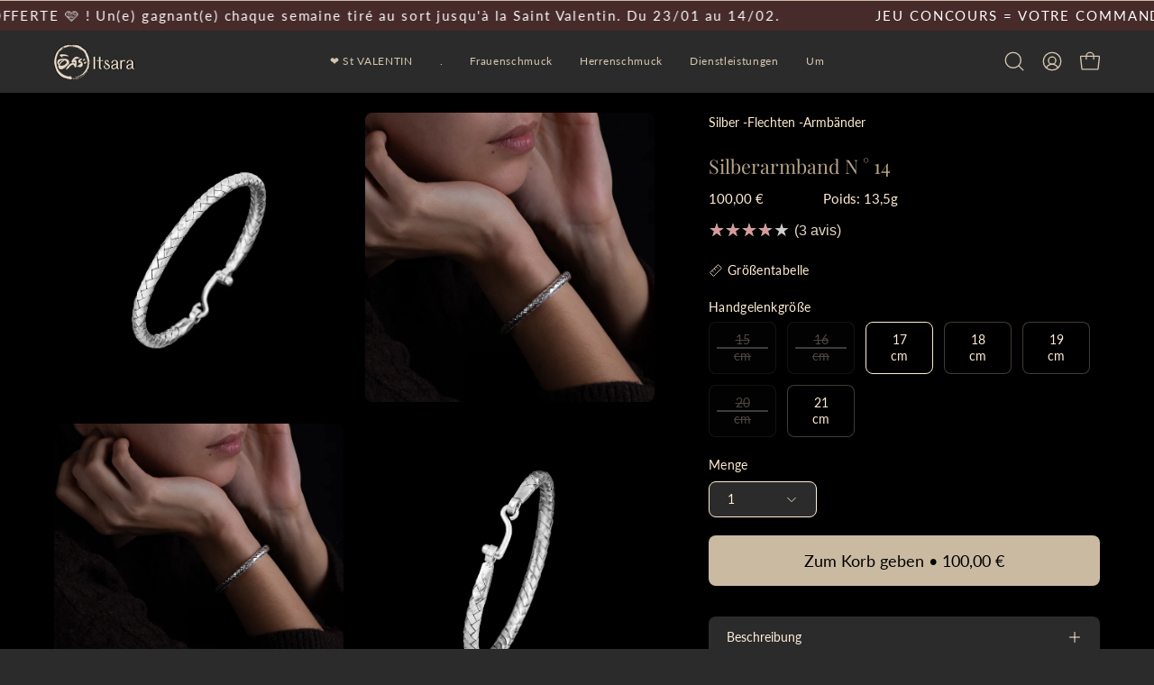

--- FILE ---
content_type: text/html; charset=utf-8
request_url: https://itsara.net/de-dt/products/silberarmband-n-14
body_size: 75370
content:
<!doctype html>
<html class="no-js no-touch page-loading" lang="de">
  <head>
    <!-- Google Consent Mode V2 Consentmo -->
<script id="consentmo-gcmv2-integration">
  /*
  * Options:
  * - true: set default consent for all regions
  * - false: set default consent when the cookie bar active
  */
  const isSetDefaultConsent = true;

  window.dataLayer = window.dataLayer || [];
  function gtag(){dataLayer.push(arguments);}

  const getCsmCookie = (cookieName) => (document.cookie.split(';').map(c => c.trim()).find(c => c.startsWith(`${cookieName}=`))?.split('=')[1] ?? undefined);
  const getCsmStorage = () => {
    try {
      const storage = localStorage.getItem('gdprCache');
      if (!storage) return undefined;
      const parsed = JSON.parse(storage);
      const settings = parsed.getCookieConsentSettings && JSON.parse(parsed.getCookieConsentSettings);
      return {
        settings,
        cookieConsentName: `cookieconsent_status${settings?.cookie_name || ''}`
      };
    } catch {
      return undefined;
    }
  }

  const csmStorage = getCsmStorage();
  const cookieName = csmStorage?.cookieConsentName || 'cookieconsent_status';
  const csmCookieConsent = getCsmCookie(cookieName);
  const csmCookiePreferences = getCsmCookie('cookieconsent_preferences_disabled');

  if (isSetDefaultConsent) {
    let consentValues = {
      analytics: 'denied',
      marketing: 'denied',
      functionality: 'denied',
    };
    let adsDataRedaction = false;
    let urlPassthrough = false;

    if (csmCookieConsent && csmCookiePreferences !== undefined) {
      consentValues.analytics = csmCookiePreferences.indexOf('analytics') >= 0 ? 'denied' : 'granted';
      consentValues.marketing = csmCookiePreferences.indexOf('marketing') >= 0 ? 'denied' : 'granted';
      consentValues.functionality = csmCookiePreferences.indexOf('functionality') >= 0 ? 'denied' : 'granted';

      if (csmStorage && csmStorage?.settings?.gcm_options?.state == '1') {
        adsDataRedaction = csmStorage.settings.gcm_options?.ads_data_redaction || false;
        urlPassthrough = csmStorage.settings.gcm_options?.url_passthrough || false;
      }
    }

    gtag('consent', 'default', {
      ad_storage: consentValues.marketing,
      ad_personalization: consentValues.marketing,
      ad_user_data: consentValues.marketing,
      analytics_storage: consentValues.analytics,
      functionality_storage: consentValues.functionality,
      personalization_storage: consentValues.functionality,
      security_storage: 'granted',
      wait_for_update: 1500
    });
    gtag('set', 'ads_data_redaction', adsDataRedaction);
    gtag('set', 'url_passthrough', urlPassthrough);
  }

  document.addEventListener('consentmoSignal', function(event) {
    const csmSignal = event.detail;
    const consentState = csmSignal.integration?.gcm?.isEnabled ? csmSignal.integration.gcm.state : csmSignal.state;

    gtag('consent', (!isSetDefaultConsent ? 'default' : 'update'), consentState);
    if (csmSignal.integration?.gcm?.isEnabled) {
      gtag('set', 'ads_data_redaction', csmSignal.integration.gcm.adsDataRedaction);
      gtag('set', 'url_passthrough', csmSignal.integration.gcm.urlPassthrough);
    }
  });
</script>

    <meta name="google-site-verification" content="x6BnldnJj08Hoy2QcJlsDwxqIfEzJ6HJZSNr62kb_O0">
    <meta name="google-site-verification" content="q5AoFjSCX16fN-2D_Mv8ZRH9l8NopfgKdnls8hnRZnw">
    <meta charset="utf-8">
    <meta http-equiv="X-UA-Compatible" content="IE=edge">
    <meta name="viewport" content="width=device-width, height=device-height, initial-scale=1.0, minimum-scale=1.0">
    <link rel="canonical" href="https://itsara.net/de-dt/products/silberarmband-n-14"><link rel="preconnect" href="https://fonts.shopifycdn.com" crossorigin><link rel="preload" as="font" href="//itsara.net/cdn/fonts/lato/lato_n4.c3b93d431f0091c8be23185e15c9d1fee1e971c5.woff2" type="font/woff2" crossorigin><link rel="preload" as="font" href="//itsara.net/cdn/fonts/playfair_display/playfairdisplay_n4.9980f3e16959dc89137cc1369bfc3ae98af1deb9.woff2" type="font/woff2" crossorigin><link rel="preload" as="image" href="//itsara.net/cdn/shop/t/66/assets/loading.svg?v=91665432863842511931738269412"><style data-shopify>
        :root {
          --overlay-bg: #2b2b2b;
          --overlay-bg-svg: #fff;
        }
      
      .no-js.page-loading .loading-overlay,
      html:not(.page-loading) .loading-overlay { opacity: 0; visibility: hidden; pointer-events: none; animation: fadeOut 1s ease; transition: visibility 0s linear 1s; }

      .loading-overlay { position: fixed; top: 0; left: 0; z-index: 99999; width: 100vw; height: 100vh; display: flex; align-items: center; justify-content: center; background: var(--overlay-bg, var(--COLOR-BLACK-WHITE)); }</style><link rel="shortcut icon" href="//itsara.net/cdn/shop/files/itsara-bijoux-favicon_32x32.png?v=1665491927" type="image/png">
    <title>Silberarmband N ° 14 - ITRAIRS -Schmuck
      
      
       &ndash; Itsara bijoux</title><meta name="description" content="Armband, feste Silberstange, starr, aus handgefertigten reinen Silberstreifen, an einer silbernen Platte auf der Innenseite geschweißt, um das Ganze zu schließen und zu verfestigen. Die Patina kommt, um die schöne Arbeit des Webens des Handwerkers zu verbessern">

<meta property="og:site_name" content="Itsara bijoux">
<meta property="og:url" content="https://itsara.net/de-dt/products/silberarmband-n-14">
<meta property="og:title" content="Silberarmband N ° 14 - ITRAIRS -Schmuck">
<meta property="og:type" content="product">
<meta property="og:description" content="Armband, feste Silberstange, starr, aus handgefertigten reinen Silberstreifen, an einer silbernen Platte auf der Innenseite geschweißt, um das Ganze zu schließen und zu verfestigen. Die Patina kommt, um die schöne Arbeit des Webens des Handwerkers zu verbessern"><meta property="og:image" content="http://itsara.net/cdn/shop/files/bracelet-argent-14-version_2.jpg?v=1764079183">
  <meta property="og:image:secure_url" content="https://itsara.net/cdn/shop/files/bracelet-argent-14-version_2.jpg?v=1764079183">
  <meta property="og:image:width" content="1080">
  <meta property="og:image:height" content="1080"><meta property="og:price:amount" content="100,00">
  <meta property="og:price:currency" content="EUR"><meta name="twitter:card" content="summary_large_image">
<meta name="twitter:title" content="Silberarmband N ° 14 - ITRAIRS -Schmuck">
<meta name="twitter:description" content="Armband, feste Silberstange, starr, aus handgefertigten reinen Silberstreifen, an einer silbernen Platte auf der Innenseite geschweißt, um das Ganze zu schließen und zu verfestigen. Die Patina kommt, um die schöne Arbeit des Webens des Handwerkers zu verbessern"><style data-shopify>@font-face {
  font-family: "Playfair Display";
  font-weight: 400;
  font-style: normal;
  font-display: swap;
  src: url("//itsara.net/cdn/fonts/playfair_display/playfairdisplay_n4.9980f3e16959dc89137cc1369bfc3ae98af1deb9.woff2") format("woff2"),
       url("//itsara.net/cdn/fonts/playfair_display/playfairdisplay_n4.c562b7c8e5637886a811d2a017f9e023166064ee.woff") format("woff");
}

    @font-face {
  font-family: Lato;
  font-weight: 400;
  font-style: normal;
  font-display: swap;
  src: url("//itsara.net/cdn/fonts/lato/lato_n4.c3b93d431f0091c8be23185e15c9d1fee1e971c5.woff2") format("woff2"),
       url("//itsara.net/cdn/fonts/lato/lato_n4.d5c00c781efb195594fd2fd4ad04f7882949e327.woff") format("woff");
}

    @font-face {
  font-family: Lato;
  font-weight: 400;
  font-style: normal;
  font-display: swap;
  src: url("//itsara.net/cdn/fonts/lato/lato_n4.c3b93d431f0091c8be23185e15c9d1fee1e971c5.woff2") format("woff2"),
       url("//itsara.net/cdn/fonts/lato/lato_n4.d5c00c781efb195594fd2fd4ad04f7882949e327.woff") format("woff");
}

    @font-face {
  font-family: Lato;
  font-weight: 400;
  font-style: normal;
  font-display: swap;
  src: url("//itsara.net/cdn/fonts/lato/lato_n4.c3b93d431f0091c8be23185e15c9d1fee1e971c5.woff2") format("woff2"),
       url("//itsara.net/cdn/fonts/lato/lato_n4.d5c00c781efb195594fd2fd4ad04f7882949e327.woff") format("woff");
}


    
      @font-face {
  font-family: "Playfair Display";
  font-weight: 500;
  font-style: normal;
  font-display: swap;
  src: url("//itsara.net/cdn/fonts/playfair_display/playfairdisplay_n5.6d96c6c4ac11fa0f6466bea3ceb706b13b60121f.woff2") format("woff2"),
       url("//itsara.net/cdn/fonts/playfair_display/playfairdisplay_n5.243754f603c104a858dcf4ebe73445104040a1bf.woff") format("woff");
}

    

    

    
      @font-face {
  font-family: "Playfair Display";
  font-weight: 700;
  font-style: normal;
  font-display: swap;
  src: url("//itsara.net/cdn/fonts/playfair_display/playfairdisplay_n7.592b3435e0fff3f50b26d410c73ae7ec893f6910.woff2") format("woff2"),
       url("//itsara.net/cdn/fonts/playfair_display/playfairdisplay_n7.998b1417dec711058cce2abb61a0b8c59066498f.woff") format("woff");
}

    

    
      @font-face {
  font-family: Lato;
  font-weight: 100;
  font-style: normal;
  font-display: swap;
  src: url("//itsara.net/cdn/fonts/lato/lato_n1.28c16a27f5f7a3fc1b44cb5df6b7bbb1852b715f.woff2") format("woff2"),
       url("//itsara.net/cdn/fonts/lato/lato_n1.bf54aec592a20656da3762a257204a332a144371.woff") format("woff");
}

    

    
      @font-face {
  font-family: Lato;
  font-weight: 500;
  font-style: normal;
  font-display: swap;
  src: url("//itsara.net/cdn/fonts/lato/lato_n5.b2fec044fbe05725e71d90882e5f3b21dae2efbd.woff2") format("woff2"),
       url("//itsara.net/cdn/fonts/lato/lato_n5.f25a9a5c73ff9372e69074488f99e8ac702b5447.woff") format("woff");
}

    

    
      @font-face {
  font-family: Lato;
  font-weight: 400;
  font-style: italic;
  font-display: swap;
  src: url("//itsara.net/cdn/fonts/lato/lato_i4.09c847adc47c2fefc3368f2e241a3712168bc4b6.woff2") format("woff2"),
       url("//itsara.net/cdn/fonts/lato/lato_i4.3c7d9eb6c1b0a2bf62d892c3ee4582b016d0f30c.woff") format("woff");
}

    

    
      @font-face {
  font-family: Lato;
  font-weight: 700;
  font-style: italic;
  font-display: swap;
  src: url("//itsara.net/cdn/fonts/lato/lato_i7.16ba75868b37083a879b8dd9f2be44e067dfbf92.woff2") format("woff2"),
       url("//itsara.net/cdn/fonts/lato/lato_i7.4c07c2b3b7e64ab516aa2f2081d2bb0366b9dce8.woff") format("woff");
}

    

    
      @font-face {
  font-family: Lato;
  font-weight: 500;
  font-style: normal;
  font-display: swap;
  src: url("//itsara.net/cdn/fonts/lato/lato_n5.b2fec044fbe05725e71d90882e5f3b21dae2efbd.woff2") format("woff2"),
       url("//itsara.net/cdn/fonts/lato/lato_n5.f25a9a5c73ff9372e69074488f99e8ac702b5447.woff") format("woff");
}

    
:root {--COLOR-PRIMARY-OPPOSITE: #000000;
      --COLOR-PRIMARY-LIGHTEN-DARKEN-ALPHA-20: rgba(220, 197, 163, 0.2);
      --COLOR-PRIMARY-LIGHTEN-DARKEN-ALPHA-30: rgba(220, 197, 163, 0.3);

      --PRIMARY-BUTTONS-COLOR-BG: #eadcc8;
      --PRIMARY-BUTTONS-COLOR-TEXT: #000000;
      --PRIMARY-BUTTONS-COLOR-TEXT-ALPHA-10: rgba(0, 0, 0, 0.1);
      --PRIMARY-BUTTONS-COLOR-BORDER: #eadcc8;
      --PRIMARY-BUTTONS-COLOR-HOVER: rgba(0, 0, 0, 0.2);

      --PRIMARY-BUTTONS-COLOR-LIGHTEN-DARKEN: #dcc5a3;

      --PRIMARY-BUTTONS-COLOR-ALPHA-05: rgba(234, 220, 200, 0.05);
      --PRIMARY-BUTTONS-COLOR-ALPHA-10: rgba(234, 220, 200, 0.1);
      --PRIMARY-BUTTONS-COLOR-ALPHA-50: rgba(234, 220, 200, 0.5);--COLOR-SECONDARY-OPPOSITE: #000000;
      --COLOR-SECONDARY-OPPOSITE-ALPHA-20: rgba(0, 0, 0, 0.2);
      --COLOR-SECONDARY-LIGHTEN-DARKEN-ALPHA-20: rgba(183, 162, 130, 0.2);
      --COLOR-SECONDARY-LIGHTEN-DARKEN-ALPHA-30: rgba(183, 162, 130, 0.3);

      --SECONDARY-BUTTONS-COLOR-BG: #cabaa2;
      --SECONDARY-BUTTONS-COLOR-TEXT: #000000;
      --SECONDARY-BUTTONS-COLOR-TEXT-ALPHA-10: rgba(0, 0, 0, 0.1);
      --SECONDARY-BUTTONS-COLOR-BORDER: #cabaa2;

      --SECONDARY-BUTTONS-COLOR-ALPHA-05: rgba(202, 186, 162, 0.05);
      --SECONDARY-BUTTONS-COLOR-ALPHA-10: rgba(202, 186, 162, 0.1);
      --SECONDARY-BUTTONS-COLOR-ALPHA-50: rgba(202, 186, 162, 0.5);--OUTLINE-BUTTONS-PRIMARY-BG: transparent;
      --OUTLINE-BUTTONS-PRIMARY-TEXT: #eadcc8;
      --OUTLINE-BUTTONS-PRIMARY-TEXT-ALPHA-10: rgba(234, 220, 200, 0.1);
      --OUTLINE-BUTTONS-PRIMARY-BORDER: #eadcc8;
      --OUTLINE-BUTTONS-PRIMARY-BG-HOVER: rgba(220, 197, 163, 0.2);

      --OUTLINE-BUTTONS-SECONDARY-BG: transparent;
      --OUTLINE-BUTTONS-SECONDARY-TEXT: #cabaa2;
      --OUTLINE-BUTTONS-SECONDARY-TEXT-ALPHA-10: rgba(202, 186, 162, 0.1);
      --OUTLINE-BUTTONS-SECONDARY-BORDER: #cabaa2;
      --OUTLINE-BUTTONS-SECONDARY-BG-HOVER: rgba(183, 162, 130, 0.2);

      --OUTLINE-BUTTONS-WHITE-BG: transparent;
      --OUTLINE-BUTTONS-WHITE-TEXT: #ffffff;
      --OUTLINE-BUTTONS-WHITE-TEXT-ALPHA-10: rgba(255, 255, 255, 0.1);
      --OUTLINE-BUTTONS-WHITE-BORDER: #ffffff;

      --OUTLINE-BUTTONS-BLACK-BG: transparent;
      --OUTLINE-BUTTONS-BLACK-TEXT: #000000;
      --OUTLINE-BUTTONS-BLACK-TEXT-ALPHA-10: rgba(0, 0, 0, 0.1);
      --OUTLINE-BUTTONS-BLACK-BORDER: #000000;--OUTLINE-SOLID-BUTTONS-PRIMARY-BG: #eadcc8;
      --OUTLINE-SOLID-BUTTONS-PRIMARY-TEXT: #000000;
      --OUTLINE-SOLID-BUTTONS-PRIMARY-TEXT-ALPHA-10: rgba(0, 0, 0, 0.1);
      --OUTLINE-SOLID-BUTTONS-PRIMARY-BORDER: #000000;
      --OUTLINE-SOLID-BUTTONS-PRIMARY-BG-HOVER: rgba(0, 0, 0, 0.2);

      --OUTLINE-SOLID-BUTTONS-SECONDARY-BG: #cabaa2;
      --OUTLINE-SOLID-BUTTONS-SECONDARY-TEXT: #000000;
      --OUTLINE-SOLID-BUTTONS-SECONDARY-TEXT-ALPHA-10: rgba(0, 0, 0, 0.1);
      --OUTLINE-SOLID-BUTTONS-SECONDARY-BORDER: #000000;
      --OUTLINE-SOLID-BUTTONS-SECONDARY-BG-HOVER: rgba(0, 0, 0, 0.2);

      --OUTLINE-SOLID-BUTTONS-WHITE-BG: #ffffff;
      --OUTLINE-SOLID-BUTTONS-WHITE-TEXT: #000000;
      --OUTLINE-SOLID-BUTTONS-WHITE-TEXT-ALPHA-10: rgba(0, 0, 0, 0.1);
      --OUTLINE-SOLID-BUTTONS-WHITE-BORDER: #000000;

      --OUTLINE-SOLID-BUTTONS-BLACK-BG: #000000;
      --OUTLINE-SOLID-BUTTONS-BLACK-TEXT: #ffffff;
      --OUTLINE-SOLID-BUTTONS-BLACK-TEXT-ALPHA-10: rgba(255, 255, 255, 0.1);
      --OUTLINE-SOLID-BUTTONS-BLACK-BORDER: #ffffff;--COLOR-HEADING: #b6a388;
      --COLOR-TEXT: #ffecd2;
      --COLOR-TEXT-DARKEN: #ffc16c;
      --COLOR-TEXT-LIGHTEN: #ffffff;
      --COLOR-TEXT-ALPHA-5: rgba(255, 236, 210, 0.05);
      --COLOR-TEXT-ALPHA-8: rgba(255, 236, 210, 0.08);
      --COLOR-TEXT-ALPHA-10: rgba(255, 236, 210, 0.1);
      --COLOR-TEXT-ALPHA-15: rgba(255, 236, 210, 0.15);
      --COLOR-TEXT-ALPHA-20: rgba(255, 236, 210, 0.2);
      --COLOR-TEXT-ALPHA-25: rgba(255, 236, 210, 0.25);
      --COLOR-TEXT-ALPHA-50: rgba(255, 236, 210, 0.5);
      --COLOR-TEXT-ALPHA-60: rgba(255, 236, 210, 0.6);
      --COLOR-TEXT-ALPHA-85: rgba(255, 236, 210, 0.85);

      --COLOR-BG: #2b2b2b;
      --COLOR-BG-ALPHA-25: rgba(43, 43, 43, 0.25);
      --COLOR-BG-ALPHA-35: rgba(43, 43, 43, 0.35);
      --COLOR-BG-ALPHA-60: rgba(43, 43, 43, 0.6);
      --COLOR-BG-ALPHA-65: rgba(43, 43, 43, 0.65);
      --COLOR-BG-ALPHA-85: rgba(43, 43, 43, 0.85);
      --COLOR-BG-DARKEN: #121212;
      --COLOR-BG-LIGHTEN-DARKEN: #454545;
      --COLOR-BG-LIGHTEN-DARKEN-SHIMMER-BG: #383838;
      --COLOR-BG-LIGHTEN-DARKEN-SHIMMER-EFFECT: #3d3d3d;
      --COLOR-BG-LIGHTEN-DARKEN-SHIMMER-ENHANCEMENT: #ffffff;
      --COLOR-BG-LIGHTEN-DARKEN-FOREGROUND: #454545;
      --COLOR-BG-LIGHTEN-DARKEN-HIGHLIGHT: #000000;
      --COLOR-BG-LIGHTEN-DARKEN-SEARCH-LOADER: #5e5e5e;
      --COLOR-BG-LIGHTEN-DARKEN-SEARCH-LOADER-LINE: #454545;
      --COLOR-BG-LIGHTEN-DARKEN-2: #2c2c2c;
      --COLOR-BG-LIGHTEN-DARKEN-3: #1f1f1f;
      --COLOR-BG-LIGHTEN-DARKEN-4: #121212;
      --COLOR-BG-LIGHTEN-DARKEN-5: #050505;
      --COLOR-BG-LIGHTEN-DARKEN-6: #000000;
      --COLOR-BG-LIGHTEN-DARKEN-CONTRAST: #777777;
      --COLOR-BG-LIGHTEN-DARKEN-CONTRAST-2: #848484;
      --COLOR-BG-LIGHTEN-DARKEN-CONTRAST-3: #919191;
      --COLOR-BG-LIGHTEN-DARKEN-CONTRAST-4: #9e9e9e;
      --COLOR-BG-LIGHTEN-DARKEN-CONTRAST-5: #ababab;
      --COLOR-BG-LIGHTEN-DARKEN-CONTRAST-6: #b7b7b7;

      --COLOR-BG-SECONDARY: #000000;
      --COLOR-BG-SECONDARY-LIGHTEN-DARKEN: #1a1a1a;
      --COLOR-BG-SECONDARY-LIGHTEN-DARKEN-CONTRAST: #808080;

      --COLOR-INPUT-BG: #2b2b2b;

      --COLOR-ACCENT: #d1c0a6;
      --COLOR-ACCENT-TEXT: #fff;
      --COLOR-ACCENT-MIX-ALPHA: rgba(232, 224, 211, 0.25);

      --COLOR-BORDER: #b6a388;
      --COLOR-BORDER-ALPHA-15: rgba(182, 163, 136, 0.15);
      --COLOR-BORDER-ALPHA-30: rgba(182, 163, 136, 0.3);
      --COLOR-BORDER-ALPHA-50: rgba(182, 163, 136, 0.5);
      --COLOR-BORDER-ALPHA-65: rgba(182, 163, 136, 0.65);
      --COLOR-BORDER-LIGHTEN-DARKEN: #66563f;
      --COLOR-BORDER-HAIRLINE: #232323;

      --COLOR-SALE-BG: #2b2b2b;
      --COLOR-SALE-TEXT: #d1c0a6;
      --COLOR-CUSTOM-BG: #000000;
      --COLOR-CUSTOM-TEXT: #cabaa2;
      --COLOR-SOLD-BG: #c39599;
      --COLOR-SOLD-TEXT: #000000;
      --COLOR-SAVING-BG: #cabaa2;
      --COLOR-SAVING-TEXT: #000000;

      --COLOR-WHITE-BLACK: #000;
      --COLOR-BLACK-WHITE: #fff;
      --COLOR-BLACK-WHITE-ALPHA-25: rgba(255, 255, 255, 0.25);
      --COLOR-BLACK-WHITE-ALPHA-34: rgba(255, 255, 255, 0.34);
      --COLOR-BG-OVERLAY: rgba(0, 0, 0, 0.5);--COLOR-DISABLED-GREY: rgba(255, 236, 210, 0.05);
      --COLOR-DISABLED-GREY-DARKEN: rgba(255, 236, 210, 0.45);
      --COLOR-ERROR: #D02E2E;
      --COLOR-ERROR-BG: #f3cbcb;
      --COLOR-SUCCESS: #56AD6A;
      --COLOR-SUCCESS-BG: #ECFEF0;
      --COLOR-WARN: #ECBD5E;
      --COLOR-TRANSPARENT: rgba(255, 255, 255, 0);

      --COLOR-WHITE: #ffffff;
      --COLOR-WHITE-DARKEN: #f2f2f2;
      --COLOR-WHITE-ALPHA-10: rgba(255, 255, 255, 0.1);
      --COLOR-WHITE-ALPHA-20: rgba(255, 255, 255, 0.2);
      --COLOR-WHITE-ALPHA-25: rgba(255, 255, 255, 0.25);
      --COLOR-WHITE-ALPHA-50: rgba(255, 255, 255, 0.5);
      --COLOR-WHITE-ALPHA-60: rgba(255, 255, 255, 0.6);
      --COLOR-BLACK: #000000;
      --COLOR-BLACK-LIGHTEN: #1a1a1a;
      --COLOR-BLACK-ALPHA-10: rgba(0, 0, 0, 0.1);
      --COLOR-BLACK-ALPHA-20: rgba(0, 0, 0, 0.2);
      --COLOR-BLACK-ALPHA-25: rgba(0, 0, 0, 0.25);
      --COLOR-BLACK-ALPHA-50: rgba(0, 0, 0, 0.5);
      --COLOR-BLACK-ALPHA-60: rgba(0, 0, 0, 0.6);--FONT-STACK-BODY: Lato, sans-serif;
      --FONT-STYLE-BODY: normal;
      --FONT-STYLE-BODY-ITALIC: italic;
      --FONT-ADJUST-BODY: 1.0;

      --FONT-WEIGHT-BODY: 400;
      --FONT-WEIGHT-BODY-LIGHT: 100;
      --FONT-WEIGHT-BODY-MEDIUM: 700;
      --FONT-WEIGHT-BODY-BOLD: 500;

      --FONT-STACK-HEADING: "Playfair Display", serif;
      --FONT-STYLE-HEADING: normal;
      --FONT-STYLE-HEADING-ITALIC: italic;
      --FONT-ADJUST-HEADING: 0.75;

      --FONT-WEIGHT-HEADING: 400;
      --FONT-WEIGHT-HEADING-LIGHT: 300;
      --FONT-WEIGHT-HEADING-MEDIUM: 700;
      --FONT-WEIGHT-HEADING-BOLD: 500;

      --FONT-STACK-NAV: Lato, sans-serif;
      --FONT-STYLE-NAV: normal;
      --FONT-STYLE-NAV-ITALIC: italic;
      --FONT-ADJUST-NAV: 0.85;
      --FONT-ADJUST-NAV-TOP-LEVEL: 0.75;

      --FONT-WEIGHT-NAV: 400;
      --FONT-WEIGHT-NAV-LIGHT: 100;
      --FONT-WEIGHT-NAV-MEDIUM: 700;
      --FONT-WEIGHT-NAV-BOLD: 500;

      --FONT-ADJUST-PRODUCT-GRID: 0.7;
      --FONT-ADJUST-PRODUCT-GRID-HEADING: 0.75;

      --FONT-ADJUST-BADGES: 1.3;

      --FONT-STACK-BUTTON: Lato, sans-serif;
      --FONT-STYLE-BUTTON: normal;
      --FONT-STYLE-BUTTON-ITALIC: italic;
      --FONT-ADJUST-SMALL-BUTTON: 0.85;
      --FONT-ADJUST-MEDIUM-BUTTON: 1.15;
      --FONT-ADJUST-LARGE-BUTTON: 1.0;

      --FONT-WEIGHT-BUTTON: 400;
      --FONT-WEIGHT-BUTTON-MEDIUM: 700;
      --FONT-WEIGHT-BUTTON-BOLD: 500;

      --FONT-STACK-SUBHEADING: Lato, sans-serif;
      --FONT-STYLE-SUBHEADING: normal;
      --FONT-ADJUST-SUBHEADING: 0.6;

      --FONT-WEIGHT-SUBHEADING: 400;
      --FONT-WEIGHT-SUBHEADING-BOLD: 500;

      --FONT-STACK-LABEL: Lato, sans-serif;
      --FONT-STYLE-LABEL: normal;
      --FONT-ADJUST-LABEL: 0.8;

      --FONT-STACK-HIGHLIGHT: Lato, sans-serif;
      --FONT-STYLE-HIGHLIGHT: normal;
      --FONT-WEIGHT-HIGHLIGHT: 400;

      --FONT-WEIGHT-LABEL: 400;

      --LETTER-SPACING-NAV: 0.05em;
      --LETTER-SPACING-HEADING: 0.0em;
      --LETTER-SPACING-SUBHEADING: 0.0em;
      --LETTER-SPACING-BUTTON: 0.0em;
      --LETTER-SPACING-LABEL: 0.025em;

      --BUTTON-TEXT-CAPS: none;
      --HEADING-TEXT-CAPS: none;
      --SUBHEADING-TEXT-CAPS: none;
      --LABEL-TEXT-CAPS: none;--FONT-SIZE-INPUT: 1.0rem;--RADIUS: 8px;
      --RADIUS-SMALL: 8px;
      --RADIUS-TINY: 8px;
      --RADIUS-CHECKBOX: 4px;
      --RADIUS-TEXTAREA: 8px;--RADIUS-BADGE: 15px;--PRODUCT-MEDIA-PADDING-TOP: 110.0%;--BORDER-WIDTH: 1px;--STROKE-WIDTH: 12px;--SITE-WIDTH: 1440px;
      --SITE-WIDTH-NARROW: 840px;

      
      --SMALL-BUTTON-WIDTH: 50px;
      --MEDIUM-BUTTON-WIDTH: 150px;
      --LARGE-BUTTON-WIDTH: 200px;
      --SMALL-BUTTON-HEIGHT: 20px;
      --MEDIUM-BUTTON-HEIGHT: 20px;
      --LARGE-BUTTON-HEIGHT: 20px;--COLOR-UPSELLS-BG: #000000;
      --COLOR-UPSELLS-TEXT: #eadcc8;
      --COLOR-UPSELLS-TEXT-LIGHTEN: #ffffff;
      --COLOR-UPSELLS-DISABLED-GREY-DARKEN: rgba(234, 220, 200, 0.45);
      --UPSELLS-HEIGHT: 200px;
      --UPSELLS-IMAGE-WIDTH: 40%;--ICON-ARROW-RIGHT: url( "//itsara.net/cdn/shop/t/66/assets/icon-arrow-right.svg?v=99859212757265680021738269412" );--loading-svg: url( "//itsara.net/cdn/shop/t/66/assets/loading.svg?v=91665432863842511931738269412" );
      --icon-check: url( "//itsara.net/cdn/shop/t/66/assets/icon-check.svg?v=175316081881880408121738269412" );
      --icon-check-swatch: url( "//itsara.net/cdn/shop/t/66/assets/icon-check-swatch.svg?v=131897745589030387781738269412" );
      --icon-zoom-in: url( "//itsara.net/cdn/shop/t/66/assets/icon-zoom-in.svg?v=157433013461716915331738269412" );
      --icon-zoom-out: url( "//itsara.net/cdn/shop/t/66/assets/icon-zoom-out.svg?v=164909107869959372931738269412" );--collection-sticky-bar-height: 0px;
      --collection-image-padding-top: 60%;

      --drawer-width: 400px;
      --drawer-transition: transform 0.4s cubic-bezier(0.46, 0.01, 0.32, 1);--gutter: 60px;
      --gutter-mobile: 20px;
      --grid-gutter: 20px;
      --grid-gutter-mobile: 35px;--inner: 20px;
      --inner-tablet: 18px;
      --inner-mobile: 16px;--grid: repeat(4, minmax(0, 1fr));
      --grid-tablet: repeat(3, minmax(0, 1fr));
      --grid-mobile: repeat(2, minmax(0, 1fr));
      --megamenu-grid: repeat(4, minmax(0, 1fr));
      --grid-row: 1 / span 4;--scrollbar-width: 0px;--overlay: #000;
      --overlay-opacity: 1;--swatch-width: 38px;
      --swatch-height: 26px;
      --swatch-size: 32px;
      --swatch-size-mobile: 30px;

      
      --move-offset: 20px;

      
      --autoplay-speed: 2200ms;
    }

    
</style><link href="//itsara.net/cdn/shop/t/66/assets/theme.css?v=66707076402618270401767181447" rel="stylesheet" type="text/css" media="all" /><script
      type="text/javascript"
    >
    if (window.MSInputMethodContext && document.documentMode) {
      var scripts = document.getElementsByTagName('script')[0];
      var polyfill = document.createElement("script");
      polyfill.defer = true;
      polyfill.src = "//itsara.net/cdn/shop/t/66/assets/ie11.js?v=164037955086922138091738269412";

      scripts.parentNode.insertBefore(polyfill, scripts);

      document.documentElement.classList.add('ie11');
    } else {
      document.documentElement.className = document.documentElement.className.replace('no-js', 'js');
    }

    let root = '/de-dt';
    if (root[root.length - 1] !== '/') {
      root = `${root}/`;
    }

    window.theme = {
      routes: {
        root: root,
        cart_url: "\/de-dt\/cart",
        cart_add_url: "\/de-dt\/cart\/add",
        cart_change_url: "\/de-dt\/cart\/change",
        shop_url: "https:\/\/itsara.net",
        searchUrl: '/de-dt/search',
        predictiveSearchUrl: '/de-dt/search/suggest',
        product_recommendations_url: "\/de-dt\/recommendations\/products"
      },
      assets: {
        photoswipe: '//itsara.net/cdn/shop/t/66/assets/photoswipe.js?v=162613001030112971491738269412',
        smoothscroll: '//itsara.net/cdn/shop/t/66/assets/smoothscroll.js?v=37906625415260927261738269413',
        no_image: "//itsara.net/cdn/shop/files/logo_itsara_noir_ss_fond_V2_610a1942-4c1b-4d2b-b316-3a450703495a_1024x.png?v=1667459646",
        swatches: '//itsara.net/cdn/shop/t/66/assets/swatches.json?v=108341084980828767351738269413',
        base: "//itsara.net/cdn/shop/t/66/assets/"
      },
      strings: {
        add_to_cart: "Zum Korb geben",
        cart_acceptance_error: "Sie müssen unsere Allgemeinen Geschäftsbedingungen akzeptieren.",
        cart_empty: "Ihr Korb ist derzeit leer.",
        cart_price: "Preis",
        cart_quantity: "Menge",
        cart_items_one: "{{ count }} Objekt",
        cart_items_many: "{{ count }} Objekte",
        cart_title: "Der Korb",
        cart_total: "Gesamt",
        continue_shopping: "Setzen Sie Ihre Einkäufe fort",
        free: "Frei",
        limit_error: "Entschuldigung, es scheint, dass wir nicht genug von diesem Produkt haben.",
        preorder: "Vorbestellung",
        remove: "Zurückziehen",
        sale_badge_text: "Zu verkaufen",
        saving_badge: "- {{ discount }}",
        saving_up_to_badge: "- {{ discount }}",
        sold_out: "Opfer seines Erfolgs",
        subscription: "Abonnement",
        unavailable: "Nicht verfügbar",
        unit_price_label: "Stückpreis",
        unit_price_separator: "pro",
        zero_qty_error: "Die Menge muss mehr als 0 betragen.",
        delete_confirm: "Sind Sie sicher, dass Sie diese Adresse löschen möchten?",
        newsletter_product_availability: "Warne mich vor seiner Verfügbarkeit"
      },
      icons: {
        plus: '<svg aria-hidden="true" focusable="false" role="presentation" class="icon icon-toggle-plus" viewBox="0 0 192 192"><path d="M30 96h132M96 30v132" stroke="currentColor" stroke-linecap="round" stroke-linejoin="round"/></svg>',
        minus: '<svg aria-hidden="true" focusable="false" role="presentation" class="icon icon-toggle-minus" viewBox="0 0 192 192"><path d="M30 96h132" stroke="currentColor" stroke-linecap="round" stroke-linejoin="round"/></svg>',
        close: '<svg aria-hidden="true" focusable="false" role="presentation" class="icon icon-close" viewBox="0 0 192 192"><path d="M150 42 42 150M150 150 42 42" stroke="currentColor" stroke-linecap="round" stroke-linejoin="round"/></svg>'
      },
      settings: {
        animationsEnabled: false,
        cartType: "drawer",
        enableAcceptTerms: false,
        enableInfinityScroll: true,
        enablePaymentButton: false,
        gridImageSize: "contain",
        gridImageAspectRatio: 1.1,
        mobileMenuBehaviour: "link",
        productGridHover: "slideshow",
        savingBadgeType: "percentage",
        showSaleBadge: false,
        showSoldBadge: true,
        showSavingBadge: true,
        quickBuy: "quick_buy",
        suggestArticles: true,
        suggestCollections: true,
        suggestProducts: true,
        suggestPages: true,
        suggestionsResultsLimit: 10,
        currency_code_enable: true,
        hideInventoryCount: false,
        colorSwatchesType: "disabled",
        atcButtonShowPrice: true,
        buynowButtonColor: "btn--secondary",
        buynowButtonStyle: "btn--solid-border",
        buynowButtonSize: "btn--medium",
      },
      sizes: {
        mobile: 480,
        small: 768,
        large: 1024,
        widescreen: 1440
      },
      moneyFormat: "{{amount_with_comma_separator}} €",
      moneyWithCurrencyFormat: "{{amount_with_comma_separator}} €",
      subtotal: 0,
      current_iso_code: "EUR",
      info: {
        name: 'Palo Alto'
      },
      version: '6.1.0'
    };
    window.PaloAlto = window.PaloAlto || {};
    window.slate = window.slate || {};
    window.isHeaderTransparent = false;
    window.stickyHeaderHeight = 60;
    window.lastWindowWidth = window.innerWidth || document.documentElement.clientWidth;
    </script><script src="//itsara.net/cdn/shop/t/66/assets/vendor.js?v=164905933048751944601738269413" defer="defer"></script>
    <script src="//itsara.net/cdn/shop/t/66/assets/theme.js?v=94194314452998988301738269413" defer="defer"></script><script>window.performance && window.performance.mark && window.performance.mark('shopify.content_for_header.start');</script><meta name="facebook-domain-verification" content="ofhm490dmy7e3e08361m7j2usqkzlo">
<meta id="shopify-digital-wallet" name="shopify-digital-wallet" content="/63809847554/digital_wallets/dialog">
<meta name="shopify-checkout-api-token" content="b19368f57dbde4020c327e2078759e7d">
<link rel="alternate" hreflang="x-default" href="https://itsara.net/products/bracelet-en-argent-rigide-14">
<link rel="alternate" hreflang="fr" href="https://itsara.net/products/bracelet-en-argent-rigide-14">
<link rel="alternate" hreflang="en" href="https://itsara.net/en/products/silver-bracelet-n-14">
<link rel="alternate" hreflang="es" href="https://itsara.net/es/products/pulsera-de-plata-n-14">
<link rel="alternate" hreflang="de" href="https://itsara.net/de/products/silberarmband-n-14">
<link rel="alternate" hreflang="it" href="https://itsara.net/it/products/bracciale-dargento-n-14">
<link rel="alternate" hreflang="nl" href="https://itsara.net/nl/products/zilveren-armband-n-14">
<link rel="alternate" hreflang="es-ES" href="https://itsara.net/es-es/products/pulsera-de-plata-n-14">
<link rel="alternate" hreflang="en-ES" href="https://itsara.net/en-es/products/silver-bracelet-n-14">
<link rel="alternate" hreflang="fr-ES" href="https://itsara.net/fr-es/products/bracelet-en-argent-rigide-14">
<link rel="alternate" hreflang="fr-MQ" href="https://itsara.net/fr-dt/products/bracelet-en-argent-rigide-14">
<link rel="alternate" hreflang="en-MQ" href="https://itsara.net/en-dt/products/silver-bracelet-n-14">
<link rel="alternate" hreflang="es-MQ" href="https://itsara.net/es-dt/products/pulsera-de-plata-n-14">
<link rel="alternate" hreflang="de-MQ" href="https://itsara.net/de-dt/products/silberarmband-n-14">
<link rel="alternate" hreflang="it-MQ" href="https://itsara.net/it-dt/products/bracciale-dargento-n-14">
<link rel="alternate" hreflang="nl-MQ" href="https://itsara.net/nl-dt/products/zilveren-armband-n-14">
<link rel="alternate" hreflang="fr-BL" href="https://itsara.net/fr-dt/products/bracelet-en-argent-rigide-14">
<link rel="alternate" hreflang="en-BL" href="https://itsara.net/en-dt/products/silver-bracelet-n-14">
<link rel="alternate" hreflang="es-BL" href="https://itsara.net/es-dt/products/pulsera-de-plata-n-14">
<link rel="alternate" hreflang="de-BL" href="https://itsara.net/de-dt/products/silberarmband-n-14">
<link rel="alternate" hreflang="it-BL" href="https://itsara.net/it-dt/products/bracciale-dargento-n-14">
<link rel="alternate" hreflang="nl-BL" href="https://itsara.net/nl-dt/products/zilveren-armband-n-14">
<link rel="alternate" hreflang="fr-MF" href="https://itsara.net/fr-dt/products/bracelet-en-argent-rigide-14">
<link rel="alternate" hreflang="en-MF" href="https://itsara.net/en-dt/products/silver-bracelet-n-14">
<link rel="alternate" hreflang="es-MF" href="https://itsara.net/es-dt/products/pulsera-de-plata-n-14">
<link rel="alternate" hreflang="de-MF" href="https://itsara.net/de-dt/products/silberarmband-n-14">
<link rel="alternate" hreflang="it-MF" href="https://itsara.net/it-dt/products/bracciale-dargento-n-14">
<link rel="alternate" hreflang="nl-MF" href="https://itsara.net/nl-dt/products/zilveren-armband-n-14">
<link rel="alternate" hreflang="fr-PM" href="https://itsara.net/fr-dt/products/bracelet-en-argent-rigide-14">
<link rel="alternate" hreflang="en-PM" href="https://itsara.net/en-dt/products/silver-bracelet-n-14">
<link rel="alternate" hreflang="es-PM" href="https://itsara.net/es-dt/products/pulsera-de-plata-n-14">
<link rel="alternate" hreflang="de-PM" href="https://itsara.net/de-dt/products/silberarmband-n-14">
<link rel="alternate" hreflang="it-PM" href="https://itsara.net/it-dt/products/bracciale-dargento-n-14">
<link rel="alternate" hreflang="nl-PM" href="https://itsara.net/nl-dt/products/zilveren-armband-n-14">
<link rel="alternate" hreflang="fr-GF" href="https://itsara.net/fr-dt/products/bracelet-en-argent-rigide-14">
<link rel="alternate" hreflang="en-GF" href="https://itsara.net/en-dt/products/silver-bracelet-n-14">
<link rel="alternate" hreflang="es-GF" href="https://itsara.net/es-dt/products/pulsera-de-plata-n-14">
<link rel="alternate" hreflang="de-GF" href="https://itsara.net/de-dt/products/silberarmband-n-14">
<link rel="alternate" hreflang="it-GF" href="https://itsara.net/it-dt/products/bracciale-dargento-n-14">
<link rel="alternate" hreflang="nl-GF" href="https://itsara.net/nl-dt/products/zilveren-armband-n-14">
<link rel="alternate" hreflang="fr-GP" href="https://itsara.net/fr-dt/products/bracelet-en-argent-rigide-14">
<link rel="alternate" hreflang="en-GP" href="https://itsara.net/en-dt/products/silver-bracelet-n-14">
<link rel="alternate" hreflang="es-GP" href="https://itsara.net/es-dt/products/pulsera-de-plata-n-14">
<link rel="alternate" hreflang="de-GP" href="https://itsara.net/de-dt/products/silberarmband-n-14">
<link rel="alternate" hreflang="it-GP" href="https://itsara.net/it-dt/products/bracciale-dargento-n-14">
<link rel="alternate" hreflang="nl-GP" href="https://itsara.net/nl-dt/products/zilveren-armband-n-14">
<link rel="alternate" hreflang="fr-RE" href="https://itsara.net/fr-dt/products/bracelet-en-argent-rigide-14">
<link rel="alternate" hreflang="en-RE" href="https://itsara.net/en-dt/products/silver-bracelet-n-14">
<link rel="alternate" hreflang="es-RE" href="https://itsara.net/es-dt/products/pulsera-de-plata-n-14">
<link rel="alternate" hreflang="de-RE" href="https://itsara.net/de-dt/products/silberarmband-n-14">
<link rel="alternate" hreflang="it-RE" href="https://itsara.net/it-dt/products/bracciale-dargento-n-14">
<link rel="alternate" hreflang="nl-RE" href="https://itsara.net/nl-dt/products/zilveren-armband-n-14">
<link rel="alternate" hreflang="en-GB" href="https://itsara.net/en-ued/products/silver-bracelet-n-14">
<link rel="alternate" hreflang="es-GB" href="https://itsara.net/es-ued/products/pulsera-de-plata-n-14">
<link rel="alternate" hreflang="de-GB" href="https://itsara.net/de-ued/products/silberarmband-n-14">
<link rel="alternate" hreflang="nl-GB" href="https://itsara.net/nl-ued/products/zilveren-armband-n-14">
<link rel="alternate" hreflang="it-GB" href="https://itsara.net/it-ued/products/bracciale-dargento-n-14">
<link rel="alternate" hreflang="fr-GB" href="https://itsara.net/fr-ued/products/bracelet-en-argent-rigide-14">
<link rel="alternate" hreflang="en-FI" href="https://itsara.net/en-ued/products/silver-bracelet-n-14">
<link rel="alternate" hreflang="es-FI" href="https://itsara.net/es-ued/products/pulsera-de-plata-n-14">
<link rel="alternate" hreflang="de-FI" href="https://itsara.net/de-ued/products/silberarmband-n-14">
<link rel="alternate" hreflang="nl-FI" href="https://itsara.net/nl-ued/products/zilveren-armband-n-14">
<link rel="alternate" hreflang="it-FI" href="https://itsara.net/it-ued/products/bracciale-dargento-n-14">
<link rel="alternate" hreflang="fr-FI" href="https://itsara.net/fr-ued/products/bracelet-en-argent-rigide-14">
<link rel="alternate" hreflang="en-NO" href="https://itsara.net/en-ued/products/silver-bracelet-n-14">
<link rel="alternate" hreflang="es-NO" href="https://itsara.net/es-ued/products/pulsera-de-plata-n-14">
<link rel="alternate" hreflang="de-NO" href="https://itsara.net/de-ued/products/silberarmband-n-14">
<link rel="alternate" hreflang="nl-NO" href="https://itsara.net/nl-ued/products/zilveren-armband-n-14">
<link rel="alternate" hreflang="it-NO" href="https://itsara.net/it-ued/products/bracciale-dargento-n-14">
<link rel="alternate" hreflang="fr-NO" href="https://itsara.net/fr-ued/products/bracelet-en-argent-rigide-14">
<link rel="alternate" hreflang="en-CH" href="https://itsara.net/en-ue/products/silver-bracelet-n-14">
<link rel="alternate" hreflang="it-CH" href="https://itsara.net/it-ue/products/bracciale-dargento-n-14">
<link rel="alternate" hreflang="es-CH" href="https://itsara.net/es-ue/products/pulsera-de-plata-n-14">
<link rel="alternate" hreflang="nl-CH" href="https://itsara.net/nl-ue/products/zilveren-armband-n-14">
<link rel="alternate" hreflang="de-CH" href="https://itsara.net/de-ue/products/silberarmband-n-14">
<link rel="alternate" hreflang="fr-CH" href="https://itsara.net/fr-ue/products/bracelet-en-argent-rigide-14">
<link rel="alternate" hreflang="en-DK" href="https://itsara.net/en-ue/products/silver-bracelet-n-14">
<link rel="alternate" hreflang="it-DK" href="https://itsara.net/it-ue/products/bracciale-dargento-n-14">
<link rel="alternate" hreflang="es-DK" href="https://itsara.net/es-ue/products/pulsera-de-plata-n-14">
<link rel="alternate" hreflang="nl-DK" href="https://itsara.net/nl-ue/products/zilveren-armband-n-14">
<link rel="alternate" hreflang="de-DK" href="https://itsara.net/de-ue/products/silberarmband-n-14">
<link rel="alternate" hreflang="fr-DK" href="https://itsara.net/fr-ue/products/bracelet-en-argent-rigide-14">
<link rel="alternate" hreflang="en-IS" href="https://itsara.net/en-ue/products/silver-bracelet-n-14">
<link rel="alternate" hreflang="it-IS" href="https://itsara.net/it-ue/products/bracciale-dargento-n-14">
<link rel="alternate" hreflang="es-IS" href="https://itsara.net/es-ue/products/pulsera-de-plata-n-14">
<link rel="alternate" hreflang="nl-IS" href="https://itsara.net/nl-ue/products/zilveren-armband-n-14">
<link rel="alternate" hreflang="de-IS" href="https://itsara.net/de-ue/products/silberarmband-n-14">
<link rel="alternate" hreflang="fr-IS" href="https://itsara.net/fr-ue/products/bracelet-en-argent-rigide-14">
<link rel="alternate" hreflang="en-LT" href="https://itsara.net/en-uep/products/silver-bracelet-n-14">
<link rel="alternate" hreflang="es-LT" href="https://itsara.net/es-uep/products/pulsera-de-plata-n-14">
<link rel="alternate" hreflang="de-LT" href="https://itsara.net/de-uep/products/silberarmband-n-14">
<link rel="alternate" hreflang="it-LT" href="https://itsara.net/it-uep/products/bracciale-dargento-n-14">
<link rel="alternate" hreflang="nl-LT" href="https://itsara.net/nl-uep/products/zilveren-armband-n-14">
<link rel="alternate" hreflang="fr-LT" href="https://itsara.net/fr-uep/products/bracelet-en-argent-rigide-14">
<link rel="alternate" hreflang="en-AT" href="https://itsara.net/en-uep/products/silver-bracelet-n-14">
<link rel="alternate" hreflang="es-AT" href="https://itsara.net/es-uep/products/pulsera-de-plata-n-14">
<link rel="alternate" hreflang="de-AT" href="https://itsara.net/de-uep/products/silberarmband-n-14">
<link rel="alternate" hreflang="it-AT" href="https://itsara.net/it-uep/products/bracciale-dargento-n-14">
<link rel="alternate" hreflang="nl-AT" href="https://itsara.net/nl-uep/products/zilveren-armband-n-14">
<link rel="alternate" hreflang="fr-AT" href="https://itsara.net/fr-uep/products/bracelet-en-argent-rigide-14">
<link rel="alternate" hreflang="en-BE" href="https://itsara.net/en-uep/products/silver-bracelet-n-14">
<link rel="alternate" hreflang="es-BE" href="https://itsara.net/es-uep/products/pulsera-de-plata-n-14">
<link rel="alternate" hreflang="de-BE" href="https://itsara.net/de-uep/products/silberarmband-n-14">
<link rel="alternate" hreflang="it-BE" href="https://itsara.net/it-uep/products/bracciale-dargento-n-14">
<link rel="alternate" hreflang="nl-BE" href="https://itsara.net/nl-uep/products/zilveren-armband-n-14">
<link rel="alternate" hreflang="fr-BE" href="https://itsara.net/fr-uep/products/bracelet-en-argent-rigide-14">
<link rel="alternate" hreflang="en-EE" href="https://itsara.net/en-uep/products/silver-bracelet-n-14">
<link rel="alternate" hreflang="es-EE" href="https://itsara.net/es-uep/products/pulsera-de-plata-n-14">
<link rel="alternate" hreflang="de-EE" href="https://itsara.net/de-uep/products/silberarmband-n-14">
<link rel="alternate" hreflang="it-EE" href="https://itsara.net/it-uep/products/bracciale-dargento-n-14">
<link rel="alternate" hreflang="nl-EE" href="https://itsara.net/nl-uep/products/zilveren-armband-n-14">
<link rel="alternate" hreflang="fr-EE" href="https://itsara.net/fr-uep/products/bracelet-en-argent-rigide-14">
<link rel="alternate" hreflang="en-IE" href="https://itsara.net/en-uep/products/silver-bracelet-n-14">
<link rel="alternate" hreflang="es-IE" href="https://itsara.net/es-uep/products/pulsera-de-plata-n-14">
<link rel="alternate" hreflang="de-IE" href="https://itsara.net/de-uep/products/silberarmband-n-14">
<link rel="alternate" hreflang="it-IE" href="https://itsara.net/it-uep/products/bracciale-dargento-n-14">
<link rel="alternate" hreflang="nl-IE" href="https://itsara.net/nl-uep/products/zilveren-armband-n-14">
<link rel="alternate" hreflang="fr-IE" href="https://itsara.net/fr-uep/products/bracelet-en-argent-rigide-14">
<link rel="alternate" hreflang="en-LV" href="https://itsara.net/en-uep/products/silver-bracelet-n-14">
<link rel="alternate" hreflang="es-LV" href="https://itsara.net/es-uep/products/pulsera-de-plata-n-14">
<link rel="alternate" hreflang="de-LV" href="https://itsara.net/de-uep/products/silberarmband-n-14">
<link rel="alternate" hreflang="it-LV" href="https://itsara.net/it-uep/products/bracciale-dargento-n-14">
<link rel="alternate" hreflang="nl-LV" href="https://itsara.net/nl-uep/products/zilveren-armband-n-14">
<link rel="alternate" hreflang="fr-LV" href="https://itsara.net/fr-uep/products/bracelet-en-argent-rigide-14">
<link rel="alternate" hreflang="en-LU" href="https://itsara.net/en-uep/products/silver-bracelet-n-14">
<link rel="alternate" hreflang="es-LU" href="https://itsara.net/es-uep/products/pulsera-de-plata-n-14">
<link rel="alternate" hreflang="de-LU" href="https://itsara.net/de-uep/products/silberarmband-n-14">
<link rel="alternate" hreflang="it-LU" href="https://itsara.net/it-uep/products/bracciale-dargento-n-14">
<link rel="alternate" hreflang="nl-LU" href="https://itsara.net/nl-uep/products/zilveren-armband-n-14">
<link rel="alternate" hreflang="fr-LU" href="https://itsara.net/fr-uep/products/bracelet-en-argent-rigide-14">
<link rel="alternate" hreflang="en-NL" href="https://itsara.net/en-uep/products/silver-bracelet-n-14">
<link rel="alternate" hreflang="es-NL" href="https://itsara.net/es-uep/products/pulsera-de-plata-n-14">
<link rel="alternate" hreflang="de-NL" href="https://itsara.net/de-uep/products/silberarmband-n-14">
<link rel="alternate" hreflang="it-NL" href="https://itsara.net/it-uep/products/bracciale-dargento-n-14">
<link rel="alternate" hreflang="nl-NL" href="https://itsara.net/nl-uep/products/zilveren-armband-n-14">
<link rel="alternate" hreflang="fr-NL" href="https://itsara.net/fr-uep/products/bracelet-en-argent-rigide-14">
<link rel="alternate" hreflang="en-PT" href="https://itsara.net/en-uep/products/silver-bracelet-n-14">
<link rel="alternate" hreflang="es-PT" href="https://itsara.net/es-uep/products/pulsera-de-plata-n-14">
<link rel="alternate" hreflang="de-PT" href="https://itsara.net/de-uep/products/silberarmband-n-14">
<link rel="alternate" hreflang="it-PT" href="https://itsara.net/it-uep/products/bracciale-dargento-n-14">
<link rel="alternate" hreflang="nl-PT" href="https://itsara.net/nl-uep/products/zilveren-armband-n-14">
<link rel="alternate" hreflang="fr-PT" href="https://itsara.net/fr-uep/products/bracelet-en-argent-rigide-14">
<link rel="alternate" hreflang="en-SI" href="https://itsara.net/en-uep/products/silver-bracelet-n-14">
<link rel="alternate" hreflang="es-SI" href="https://itsara.net/es-uep/products/pulsera-de-plata-n-14">
<link rel="alternate" hreflang="de-SI" href="https://itsara.net/de-uep/products/silberarmband-n-14">
<link rel="alternate" hreflang="it-SI" href="https://itsara.net/it-uep/products/bracciale-dargento-n-14">
<link rel="alternate" hreflang="nl-SI" href="https://itsara.net/nl-uep/products/zilveren-armband-n-14">
<link rel="alternate" hreflang="fr-SI" href="https://itsara.net/fr-uep/products/bracelet-en-argent-rigide-14">
<link rel="alternate" hreflang="en-DE" href="https://itsara.net/en-uep/products/silver-bracelet-n-14">
<link rel="alternate" hreflang="es-DE" href="https://itsara.net/es-uep/products/pulsera-de-plata-n-14">
<link rel="alternate" hreflang="de-DE" href="https://itsara.net/de-uep/products/silberarmband-n-14">
<link rel="alternate" hreflang="it-DE" href="https://itsara.net/it-uep/products/bracciale-dargento-n-14">
<link rel="alternate" hreflang="nl-DE" href="https://itsara.net/nl-uep/products/zilveren-armband-n-14">
<link rel="alternate" hreflang="fr-DE" href="https://itsara.net/fr-uep/products/bracelet-en-argent-rigide-14">
<link rel="alternate" hreflang="en-PL" href="https://itsara.net/en-uep/products/silver-bracelet-n-14">
<link rel="alternate" hreflang="es-PL" href="https://itsara.net/es-uep/products/pulsera-de-plata-n-14">
<link rel="alternate" hreflang="de-PL" href="https://itsara.net/de-uep/products/silberarmband-n-14">
<link rel="alternate" hreflang="it-PL" href="https://itsara.net/it-uep/products/bracciale-dargento-n-14">
<link rel="alternate" hreflang="nl-PL" href="https://itsara.net/nl-uep/products/zilveren-armband-n-14">
<link rel="alternate" hreflang="fr-PL" href="https://itsara.net/fr-uep/products/bracelet-en-argent-rigide-14">
<link rel="alternate" hreflang="en-CZ" href="https://itsara.net/en-uep/products/silver-bracelet-n-14">
<link rel="alternate" hreflang="es-CZ" href="https://itsara.net/es-uep/products/pulsera-de-plata-n-14">
<link rel="alternate" hreflang="de-CZ" href="https://itsara.net/de-uep/products/silberarmband-n-14">
<link rel="alternate" hreflang="it-CZ" href="https://itsara.net/it-uep/products/bracciale-dargento-n-14">
<link rel="alternate" hreflang="nl-CZ" href="https://itsara.net/nl-uep/products/zilveren-armband-n-14">
<link rel="alternate" hreflang="fr-CZ" href="https://itsara.net/fr-uep/products/bracelet-en-argent-rigide-14">
<link rel="alternate" hreflang="en-HU" href="https://itsara.net/en-uep/products/silver-bracelet-n-14">
<link rel="alternate" hreflang="es-HU" href="https://itsara.net/es-uep/products/pulsera-de-plata-n-14">
<link rel="alternate" hreflang="de-HU" href="https://itsara.net/de-uep/products/silberarmband-n-14">
<link rel="alternate" hreflang="it-HU" href="https://itsara.net/it-uep/products/bracciale-dargento-n-14">
<link rel="alternate" hreflang="nl-HU" href="https://itsara.net/nl-uep/products/zilveren-armband-n-14">
<link rel="alternate" hreflang="fr-HU" href="https://itsara.net/fr-uep/products/bracelet-en-argent-rigide-14">
<link rel="alternate" hreflang="en-HR" href="https://itsara.net/en-eu/products/silver-bracelet-n-14">
<link rel="alternate" hreflang="es-HR" href="https://itsara.net/es-eu/products/pulsera-de-plata-n-14">
<link rel="alternate" hreflang="de-HR" href="https://itsara.net/de-eu/products/silberarmband-n-14">
<link rel="alternate" hreflang="it-HR" href="https://itsara.net/it-eu/products/bracciale-dargento-n-14">
<link rel="alternate" hreflang="nl-HR" href="https://itsara.net/nl-eu/products/zilveren-armband-n-14">
<link rel="alternate" hreflang="fr-HR" href="https://itsara.net/fr-eu/products/bracelet-en-argent-rigide-14">
<link rel="alternate" hreflang="en-GR" href="https://itsara.net/en-eu/products/silver-bracelet-n-14">
<link rel="alternate" hreflang="es-GR" href="https://itsara.net/es-eu/products/pulsera-de-plata-n-14">
<link rel="alternate" hreflang="de-GR" href="https://itsara.net/de-eu/products/silberarmband-n-14">
<link rel="alternate" hreflang="it-GR" href="https://itsara.net/it-eu/products/bracciale-dargento-n-14">
<link rel="alternate" hreflang="nl-GR" href="https://itsara.net/nl-eu/products/zilveren-armband-n-14">
<link rel="alternate" hreflang="fr-GR" href="https://itsara.net/fr-eu/products/bracelet-en-argent-rigide-14">
<link rel="alternate" hreflang="en-IT" href="https://itsara.net/en-eu/products/silver-bracelet-n-14">
<link rel="alternate" hreflang="es-IT" href="https://itsara.net/es-eu/products/pulsera-de-plata-n-14">
<link rel="alternate" hreflang="de-IT" href="https://itsara.net/de-eu/products/silberarmband-n-14">
<link rel="alternate" hreflang="it-IT" href="https://itsara.net/it-eu/products/bracciale-dargento-n-14">
<link rel="alternate" hreflang="nl-IT" href="https://itsara.net/nl-eu/products/zilveren-armband-n-14">
<link rel="alternate" hreflang="fr-IT" href="https://itsara.net/fr-eu/products/bracelet-en-argent-rigide-14">
<link rel="alternate" hreflang="en-SK" href="https://itsara.net/en-eu/products/silver-bracelet-n-14">
<link rel="alternate" hreflang="es-SK" href="https://itsara.net/es-eu/products/pulsera-de-plata-n-14">
<link rel="alternate" hreflang="de-SK" href="https://itsara.net/de-eu/products/silberarmband-n-14">
<link rel="alternate" hreflang="it-SK" href="https://itsara.net/it-eu/products/bracciale-dargento-n-14">
<link rel="alternate" hreflang="nl-SK" href="https://itsara.net/nl-eu/products/zilveren-armband-n-14">
<link rel="alternate" hreflang="fr-SK" href="https://itsara.net/fr-eu/products/bracelet-en-argent-rigide-14">
<link rel="alternate" hreflang="en-SE" href="https://itsara.net/en-eu/products/silver-bracelet-n-14">
<link rel="alternate" hreflang="es-SE" href="https://itsara.net/es-eu/products/pulsera-de-plata-n-14">
<link rel="alternate" hreflang="de-SE" href="https://itsara.net/de-eu/products/silberarmband-n-14">
<link rel="alternate" hreflang="it-SE" href="https://itsara.net/it-eu/products/bracciale-dargento-n-14">
<link rel="alternate" hreflang="nl-SE" href="https://itsara.net/nl-eu/products/zilveren-armband-n-14">
<link rel="alternate" hreflang="fr-SE" href="https://itsara.net/fr-eu/products/bracelet-en-argent-rigide-14">
<link rel="alternate" hreflang="en-BG" href="https://itsara.net/en-eu/products/silver-bracelet-n-14">
<link rel="alternate" hreflang="es-BG" href="https://itsara.net/es-eu/products/pulsera-de-plata-n-14">
<link rel="alternate" hreflang="de-BG" href="https://itsara.net/de-eu/products/silberarmband-n-14">
<link rel="alternate" hreflang="it-BG" href="https://itsara.net/it-eu/products/bracciale-dargento-n-14">
<link rel="alternate" hreflang="nl-BG" href="https://itsara.net/nl-eu/products/zilveren-armband-n-14">
<link rel="alternate" hreflang="fr-BG" href="https://itsara.net/fr-eu/products/bracelet-en-argent-rigide-14">
<link rel="alternate" hreflang="en-RO" href="https://itsara.net/en-eu/products/silver-bracelet-n-14">
<link rel="alternate" hreflang="es-RO" href="https://itsara.net/es-eu/products/pulsera-de-plata-n-14">
<link rel="alternate" hreflang="de-RO" href="https://itsara.net/de-eu/products/silberarmband-n-14">
<link rel="alternate" hreflang="it-RO" href="https://itsara.net/it-eu/products/bracciale-dargento-n-14">
<link rel="alternate" hreflang="nl-RO" href="https://itsara.net/nl-eu/products/zilveren-armband-n-14">
<link rel="alternate" hreflang="fr-RO" href="https://itsara.net/fr-eu/products/bracelet-en-argent-rigide-14">
<link rel="alternate" hreflang="fr-AD" href="https://itsara.net/fr-ma/products/bracelet-en-argent-rigide-14">
<link rel="alternate" hreflang="en-AD" href="https://itsara.net/en-ma/products/silver-bracelet-n-14">
<link rel="alternate" hreflang="es-AD" href="https://itsara.net/es-ma/products/pulsera-de-plata-n-14">
<link rel="alternate" hreflang="de-AD" href="https://itsara.net/de-ma/products/silberarmband-n-14">
<link rel="alternate" hreflang="it-AD" href="https://itsara.net/it-ma/products/bracciale-dargento-n-14">
<link rel="alternate" hreflang="nl-AD" href="https://itsara.net/nl-ma/products/zilveren-armband-n-14">
<link rel="alternate" hreflang="fr-MC" href="https://itsara.net/fr-ma/products/bracelet-en-argent-rigide-14">
<link rel="alternate" hreflang="en-MC" href="https://itsara.net/en-ma/products/silver-bracelet-n-14">
<link rel="alternate" hreflang="es-MC" href="https://itsara.net/es-ma/products/pulsera-de-plata-n-14">
<link rel="alternate" hreflang="de-MC" href="https://itsara.net/de-ma/products/silberarmband-n-14">
<link rel="alternate" hreflang="it-MC" href="https://itsara.net/it-ma/products/bracciale-dargento-n-14">
<link rel="alternate" hreflang="nl-MC" href="https://itsara.net/nl-ma/products/zilveren-armband-n-14">
<link rel="alternate" type="application/json+oembed" href="https://itsara.net/de-dt/products/silberarmband-n-14.oembed">
<script async="async" src="/checkouts/internal/preloads.js?locale=de-MQ"></script>
<script id="apple-pay-shop-capabilities" type="application/json">{"shopId":63809847554,"countryCode":"FR","currencyCode":"EUR","merchantCapabilities":["supports3DS"],"merchantId":"gid:\/\/shopify\/Shop\/63809847554","merchantName":"Itsara bijoux","requiredBillingContactFields":["postalAddress","email","phone"],"requiredShippingContactFields":["postalAddress","email","phone"],"shippingType":"shipping","supportedNetworks":["visa","masterCard","amex","maestro"],"total":{"type":"pending","label":"Itsara bijoux","amount":"1.00"},"shopifyPaymentsEnabled":true,"supportsSubscriptions":true}</script>
<script id="shopify-features" type="application/json">{"accessToken":"b19368f57dbde4020c327e2078759e7d","betas":["rich-media-storefront-analytics"],"domain":"itsara.net","predictiveSearch":true,"shopId":63809847554,"locale":"de"}</script>
<script>var Shopify = Shopify || {};
Shopify.shop = "itsarabijoux.myshopify.com";
Shopify.locale = "de";
Shopify.currency = {"active":"EUR","rate":"1.0"};
Shopify.country = "MQ";
Shopify.theme = {"name":"Live GOOD 1 Palo Alto","id":177448550723,"schema_name":"Palo Alto","schema_version":"6.1.0","theme_store_id":777,"role":"main"};
Shopify.theme.handle = "null";
Shopify.theme.style = {"id":null,"handle":null};
Shopify.cdnHost = "itsara.net/cdn";
Shopify.routes = Shopify.routes || {};
Shopify.routes.root = "/de-dt/";</script>
<script type="module">!function(o){(o.Shopify=o.Shopify||{}).modules=!0}(window);</script>
<script>!function(o){function n(){var o=[];function n(){o.push(Array.prototype.slice.apply(arguments))}return n.q=o,n}var t=o.Shopify=o.Shopify||{};t.loadFeatures=n(),t.autoloadFeatures=n()}(window);</script>
<script id="shop-js-analytics" type="application/json">{"pageType":"product"}</script>
<script defer="defer" async type="module" src="//itsara.net/cdn/shopifycloud/shop-js/modules/v2/client.init-shop-cart-sync_e98Ab_XN.de.esm.js"></script>
<script defer="defer" async type="module" src="//itsara.net/cdn/shopifycloud/shop-js/modules/v2/chunk.common_Pcw9EP95.esm.js"></script>
<script defer="defer" async type="module" src="//itsara.net/cdn/shopifycloud/shop-js/modules/v2/chunk.modal_CzmY4ZhL.esm.js"></script>
<script type="module">
  await import("//itsara.net/cdn/shopifycloud/shop-js/modules/v2/client.init-shop-cart-sync_e98Ab_XN.de.esm.js");
await import("//itsara.net/cdn/shopifycloud/shop-js/modules/v2/chunk.common_Pcw9EP95.esm.js");
await import("//itsara.net/cdn/shopifycloud/shop-js/modules/v2/chunk.modal_CzmY4ZhL.esm.js");

  window.Shopify.SignInWithShop?.initShopCartSync?.({"fedCMEnabled":true,"windoidEnabled":true});

</script>
<script>(function() {
  var isLoaded = false;
  function asyncLoad() {
    if (isLoaded) return;
    isLoaded = true;
    var urls = ["https:\/\/s3-us-west-2.amazonaws.com\/da-restock\/da-restock.js?shop=itsarabijoux.myshopify.com","https:\/\/d1564fddzjmdj5.cloudfront.net\/initializercolissimo.js?app_name=happycolissimo\u0026cloud=d1564fddzjmdj5.cloudfront.net\u0026shop=itsarabijoux.myshopify.com","https:\/\/maps.boxtal.com\/api\/v2\/maps-shopify\/script.js?shop=itsarabijoux.myshopify.com"];
    for (var i = 0; i < urls.length; i++) {
      var s = document.createElement('script');
      s.type = 'text/javascript';
      s.async = true;
      s.src = urls[i];
      var x = document.getElementsByTagName('script')[0];
      x.parentNode.insertBefore(s, x);
    }
  };
  if(window.attachEvent) {
    window.attachEvent('onload', asyncLoad);
  } else {
    window.addEventListener('load', asyncLoad, false);
  }
})();</script>
<script id="__st">var __st={"a":63809847554,"offset":3600,"reqid":"519f04be-cb66-4264-90f0-5eb7728c9a5f-1769281614","pageurl":"itsara.net\/de-dt\/products\/silberarmband-n-14","u":"e1b82a30b852","p":"product","rtyp":"product","rid":7743307677954};</script>
<script>window.ShopifyPaypalV4VisibilityTracking = true;</script>
<script id="captcha-bootstrap">!function(){'use strict';const t='contact',e='account',n='new_comment',o=[[t,t],['blogs',n],['comments',n],[t,'customer']],c=[[e,'customer_login'],[e,'guest_login'],[e,'recover_customer_password'],[e,'create_customer']],r=t=>t.map((([t,e])=>`form[action*='/${t}']:not([data-nocaptcha='true']) input[name='form_type'][value='${e}']`)).join(','),a=t=>()=>t?[...document.querySelectorAll(t)].map((t=>t.form)):[];function s(){const t=[...o],e=r(t);return a(e)}const i='password',u='form_key',d=['recaptcha-v3-token','g-recaptcha-response','h-captcha-response',i],f=()=>{try{return window.sessionStorage}catch{return}},m='__shopify_v',_=t=>t.elements[u];function p(t,e,n=!1){try{const o=window.sessionStorage,c=JSON.parse(o.getItem(e)),{data:r}=function(t){const{data:e,action:n}=t;return t[m]||n?{data:e,action:n}:{data:t,action:n}}(c);for(const[e,n]of Object.entries(r))t.elements[e]&&(t.elements[e].value=n);n&&o.removeItem(e)}catch(o){console.error('form repopulation failed',{error:o})}}const l='form_type',E='cptcha';function T(t){t.dataset[E]=!0}const w=window,h=w.document,L='Shopify',v='ce_forms',y='captcha';let A=!1;((t,e)=>{const n=(g='f06e6c50-85a8-45c8-87d0-21a2b65856fe',I='https://cdn.shopify.com/shopifycloud/storefront-forms-hcaptcha/ce_storefront_forms_captcha_hcaptcha.v1.5.2.iife.js',D={infoText:'Durch hCaptcha geschützt',privacyText:'Datenschutz',termsText:'Allgemeine Geschäftsbedingungen'},(t,e,n)=>{const o=w[L][v],c=o.bindForm;if(c)return c(t,g,e,D).then(n);var r;o.q.push([[t,g,e,D],n]),r=I,A||(h.body.append(Object.assign(h.createElement('script'),{id:'captcha-provider',async:!0,src:r})),A=!0)});var g,I,D;w[L]=w[L]||{},w[L][v]=w[L][v]||{},w[L][v].q=[],w[L][y]=w[L][y]||{},w[L][y].protect=function(t,e){n(t,void 0,e),T(t)},Object.freeze(w[L][y]),function(t,e,n,w,h,L){const[v,y,A,g]=function(t,e,n){const i=e?o:[],u=t?c:[],d=[...i,...u],f=r(d),m=r(i),_=r(d.filter((([t,e])=>n.includes(e))));return[a(f),a(m),a(_),s()]}(w,h,L),I=t=>{const e=t.target;return e instanceof HTMLFormElement?e:e&&e.form},D=t=>v().includes(t);t.addEventListener('submit',(t=>{const e=I(t);if(!e)return;const n=D(e)&&!e.dataset.hcaptchaBound&&!e.dataset.recaptchaBound,o=_(e),c=g().includes(e)&&(!o||!o.value);(n||c)&&t.preventDefault(),c&&!n&&(function(t){try{if(!f())return;!function(t){const e=f();if(!e)return;const n=_(t);if(!n)return;const o=n.value;o&&e.removeItem(o)}(t);const e=Array.from(Array(32),(()=>Math.random().toString(36)[2])).join('');!function(t,e){_(t)||t.append(Object.assign(document.createElement('input'),{type:'hidden',name:u})),t.elements[u].value=e}(t,e),function(t,e){const n=f();if(!n)return;const o=[...t.querySelectorAll(`input[type='${i}']`)].map((({name:t})=>t)),c=[...d,...o],r={};for(const[a,s]of new FormData(t).entries())c.includes(a)||(r[a]=s);n.setItem(e,JSON.stringify({[m]:1,action:t.action,data:r}))}(t,e)}catch(e){console.error('failed to persist form',e)}}(e),e.submit())}));const S=(t,e)=>{t&&!t.dataset[E]&&(n(t,e.some((e=>e===t))),T(t))};for(const o of['focusin','change'])t.addEventListener(o,(t=>{const e=I(t);D(e)&&S(e,y())}));const B=e.get('form_key'),M=e.get(l),P=B&&M;t.addEventListener('DOMContentLoaded',(()=>{const t=y();if(P)for(const e of t)e.elements[l].value===M&&p(e,B);[...new Set([...A(),...v().filter((t=>'true'===t.dataset.shopifyCaptcha))])].forEach((e=>S(e,t)))}))}(h,new URLSearchParams(w.location.search),n,t,e,['guest_login'])})(!1,!0)}();</script>
<script integrity="sha256-4kQ18oKyAcykRKYeNunJcIwy7WH5gtpwJnB7kiuLZ1E=" data-source-attribution="shopify.loadfeatures" defer="defer" src="//itsara.net/cdn/shopifycloud/storefront/assets/storefront/load_feature-a0a9edcb.js" crossorigin="anonymous"></script>
<script data-source-attribution="shopify.dynamic_checkout.dynamic.init">var Shopify=Shopify||{};Shopify.PaymentButton=Shopify.PaymentButton||{isStorefrontPortableWallets:!0,init:function(){window.Shopify.PaymentButton.init=function(){};var t=document.createElement("script");t.src="https://itsara.net/cdn/shopifycloud/portable-wallets/latest/portable-wallets.de.js",t.type="module",document.head.appendChild(t)}};
</script>
<script data-source-attribution="shopify.dynamic_checkout.buyer_consent">
  function portableWalletsHideBuyerConsent(e){var t=document.getElementById("shopify-buyer-consent"),n=document.getElementById("shopify-subscription-policy-button");t&&n&&(t.classList.add("hidden"),t.setAttribute("aria-hidden","true"),n.removeEventListener("click",e))}function portableWalletsShowBuyerConsent(e){var t=document.getElementById("shopify-buyer-consent"),n=document.getElementById("shopify-subscription-policy-button");t&&n&&(t.classList.remove("hidden"),t.removeAttribute("aria-hidden"),n.addEventListener("click",e))}window.Shopify?.PaymentButton&&(window.Shopify.PaymentButton.hideBuyerConsent=portableWalletsHideBuyerConsent,window.Shopify.PaymentButton.showBuyerConsent=portableWalletsShowBuyerConsent);
</script>
<script data-source-attribution="shopify.dynamic_checkout.cart.bootstrap">document.addEventListener("DOMContentLoaded",(function(){function t(){return document.querySelector("shopify-accelerated-checkout-cart, shopify-accelerated-checkout")}if(t())Shopify.PaymentButton.init();else{new MutationObserver((function(e,n){t()&&(Shopify.PaymentButton.init(),n.disconnect())})).observe(document.body,{childList:!0,subtree:!0})}}));
</script>
<link id="shopify-accelerated-checkout-styles" rel="stylesheet" media="screen" href="https://itsara.net/cdn/shopifycloud/portable-wallets/latest/accelerated-checkout-backwards-compat.css" crossorigin="anonymous">
<style id="shopify-accelerated-checkout-cart">
        #shopify-buyer-consent {
  margin-top: 1em;
  display: inline-block;
  width: 100%;
}

#shopify-buyer-consent.hidden {
  display: none;
}

#shopify-subscription-policy-button {
  background: none;
  border: none;
  padding: 0;
  text-decoration: underline;
  font-size: inherit;
  cursor: pointer;
}

#shopify-subscription-policy-button::before {
  box-shadow: none;
}

      </style>

<script>window.performance && window.performance.mark && window.performance.mark('shopify.content_for_header.end');</script>
  <style>
  .product__accordion_inner h2,
  .product_accordion_inner h2,
  .product__accordion-content h2,
  .product-accordion h2,
  div[class*="accordion"] h2,
  .rte h2 {
    font-size: 1rem !important;
    font-weight: 600 !important;
    margin-top: 1.5rem;
    margin-bottom: 0.5rem;
    color: #FFECD2 !important;
  }
</style> 

    <script src="//itsara.net/cdn/shop/t/66/assets/timesact.js?v=182457541918819144171754343204" defer="defer"></script>

  <!-- BEGIN app block: shopify://apps/consentmo-gdpr/blocks/gdpr_cookie_consent/4fbe573f-a377-4fea-9801-3ee0858cae41 -->


<!-- END app block --><!-- BEGIN app block: shopify://apps/langshop/blocks/sdk/84899e01-2b29-42af-99d6-46d16daa2111 --><!-- BEGIN app snippet: config --><script type="text/javascript">
    /** Workaround for backward compatibility with old versions of localized themes */
    if (window.LangShopConfig && window.LangShopConfig.themeDynamics && window.LangShopConfig.themeDynamics.length) {
        themeDynamics = window.LangShopConfig.themeDynamics;
    } else {
        themeDynamics = [];
    }

    window.LangShopConfig = {
    "currentLanguage": "de",
    "currentCurrency": "eur",
    "currentCountry": "MQ",
    "shopifyLocales": [{"code":"fr","name":"Französisch","endonym_name":"français","rootUrl":"\/fr-dt"},{"code":"en","name":"Englisch","endonym_name":"English","rootUrl":"\/en-dt"},{"code":"es","name":"Spanisch","endonym_name":"Español","rootUrl":"\/es-dt"},{"code":"de","name":"Deutsch","endonym_name":"Deutsch","rootUrl":"\/de-dt"},{"code":"it","name":"Italienisch","endonym_name":"Italiano","rootUrl":"\/it-dt"},{"code":"nl","name":"Niederländisch","endonym_name":"Nederlands","rootUrl":"\/nl-dt"}    ],
    "shopifyCountries": [{"code":"AD","name":"Andorra", "currency":"EUR"},{"code":"BE","name":"Belgien", "currency":"EUR"},{"code":"BG","name":"Bulgarien", "currency":"EUR"},{"code":"DK","name":"Dänemark", "currency":"DKK"},{"code":"DE","name":"Deutschland", "currency":"EUR"},{"code":"EE","name":"Estland", "currency":"EUR"},{"code":"FI","name":"Finnland", "currency":"EUR"},{"code":"FR","name":"Frankreich", "currency":"EUR"},{"code":"GF","name":"Französisch-Guayana", "currency":"EUR"},{"code":"GR","name":"Griechenland", "currency":"EUR"},{"code":"GP","name":"Guadeloupe", "currency":"EUR"},{"code":"IE","name":"Irland", "currency":"EUR"},{"code":"IS","name":"Island", "currency":"ISK"},{"code":"IT","name":"Italien", "currency":"EUR"},{"code":"HR","name":"Kroatien", "currency":"EUR"},{"code":"LV","name":"Lettland", "currency":"EUR"},{"code":"LT","name":"Litauen", "currency":"EUR"},{"code":"LU","name":"Luxemburg", "currency":"EUR"},{"code":"MQ","name":"Martinique", "currency":"EUR"},{"code":"MC","name":"Monaco", "currency":"EUR"},{"code":"NL","name":"Niederlande", "currency":"EUR"},{"code":"NO","name":"Norwegen", "currency":"EUR"},{"code":"AT","name":"Österreich", "currency":"EUR"},{"code":"PL","name":"Polen", "currency":"PLN"},{"code":"PT","name":"Portugal", "currency":"EUR"},{"code":"RE","name":"Réunion", "currency":"EUR"},{"code":"RO","name":"Rumänien", "currency":"RON"},{"code":"SE","name":"Schweden", "currency":"SEK"},{"code":"CH","name":"Schweiz", "currency":"CHF"},{"code":"SK","name":"Slowakei", "currency":"EUR"},{"code":"SI","name":"Slowenien", "currency":"EUR"},{"code":"ES","name":"Spanien", "currency":"EUR"},{"code":"BL","name":"St. Barthélemy", "currency":"EUR"},{"code":"MF","name":"St. Martin", "currency":"EUR"},{"code":"PM","name":"St. Pierre und Miquelon", "currency":"EUR"},{"code":"CZ","name":"Tschechien", "currency":"CZK"},{"code":"HU","name":"Ungarn", "currency":"HUF"},{"code":"GB","name":"Vereinigtes Königreich", "currency":"GBP"}    ],
    "shopifyCurrencies": ["CHF","CZK","DKK","EUR","GBP","HUF","ISK","PLN","RON","SEK"],
    "originalLanguage": {"code":"fr","alias":null,"title":"French","icon":null,"published":true,"active":false},
    "targetLanguages": [{"code":"de","alias":null,"title":"Allemand","icon":null,"published":true,"active":true},{"code":"en","alias":null,"title":"English","icon":null,"published":true,"active":true},{"code":"es","alias":null,"title":"Spanish","icon":null,"published":true,"active":true},{"code":"it","alias":null,"title":"Italien","icon":null,"published":true,"active":true},{"code":"nl","alias":null,"title":"Néerlandais","icon":null,"published":true,"active":true}],
    "languagesSwitchers": {"languageCurrency":{"status":"disabled","desktop":{"isActive":true,"generalCustomize":{"template":0,"displayed":"language-currency","language":"name","languageFlag":true,"currency":"code","currencyFlag":true,"switcher":"floating","position":"top-left","verticalSliderValue":15,"verticalSliderDimension":"px","horizontalSliderValue":15,"horizontalSliderDimension":"px"},"advancedCustomize":{"switcherStyle":{"flagRounding":0,"flagRoundingDimension":"px","flagPosition":"left","backgroundColor":"#FFFFFF","padding":{"left":16,"top":14,"right":16,"bottom":14},"paddingDimension":"px","fontSize":18,"fontSizeDimension":"px","fontFamily":"inherit","fontColor":"#202223","borderWidth":0,"borderWidthDimension":"px","borderRadius":0,"borderRadiusDimension":"px","borderColor":"#FFFFFF"},"dropDownStyle":{"backgroundColor":"#FFFFFF","padding":{"left":16,"top":12,"right":16,"bottom":12},"paddingDimension":"px","fontSize":18,"fontSizeDimension":"px","fontFamily":"inherit","fontColor":"#202223","borderWidth":0,"borderWidthDimension":"px","borderRadius":0,"borderRadiusDimension":"px","borderColor":"#FFFFFF"},"arrow":{"size":6,"sizeDimension":"px","color":"#1D1D1D"}}},"mobile":{"isActive":true,"sameAsDesktop":false,"generalCustomize":{"template":0,"displayed":"language-currency","language":"name","languageFlag":true,"currency":"code","currencyFlag":true,"switcher":"floating","position":"top-left","verticalSliderValue":15,"verticalSliderDimension":"px","horizontalSliderValue":15,"horizontalSliderDimension":"px"},"advancedCustomize":{"switcherStyle":{"flagRounding":0,"flagRoundingDimension":"px","flagPosition":"left","backgroundColor":"#FFFFFF","padding":{"left":16,"top":14,"right":16,"bottom":14},"paddingDimension":"px","fontSize":18,"fontSizeDimension":"px","fontFamily":"inherit","fontColor":"#202223","borderWidth":0,"borderWidthDimension":"px","borderRadius":0,"borderRadiusDimension":"px","borderColor":"#FFFFFF"},"dropDownStyle":{"backgroundColor":"#FFFFFF","padding":{"left":16,"top":12,"right":16,"bottom":12},"paddingDimension":"px","fontSize":18,"fontSizeDimension":"px","fontFamily":"inherit","fontColor":"#202223","borderWidth":0,"borderWidthDimension":"px","borderRadius":0,"borderRadiusDimension":"px","borderColor":"#FFFFFF"},"arrow":{"size":6,"sizeDimension":"px","color":"#1D1D1D"}}}},"autoDetection":{"status":"disabled","alertType":"popup","popupContainer":{"position":"center","backgroundColor":"#FFFFFF","width":700,"widthDimension":"px","padding":{"left":20,"top":20,"right":20,"bottom":20},"paddingDimension":"px","borderWidth":0,"borderWidthDimension":"px","borderRadius":8,"borderRadiusDimension":"px","borderColor":"#FFFFFF","fontSize":18,"fontSizeDimension":"px","fontFamily":"inherit","fontColor":"#202223"},"bannerContainer":{"position":"top","backgroundColor":"#FFFFFF","width":8,"widthDimension":"px","padding":{"left":20,"top":20,"right":20,"bottom":20},"paddingDimension":"px","borderWidth":0,"borderWidthDimension":"px","borderRadius":8,"borderRadiusDimension":"px","borderColor":"#FFFFFF","fontSize":18,"fontSizeDimension":"px","fontFamily":"inherit","fontColor":"#202223"},"selectorContainer":{"backgroundColor":"#FFFFFF","padding":{"left":8,"top":8,"right":8,"bottom":8},"paddingDimension":"px","borderWidth":0,"borderWidthDimension":"px","borderRadius":8,"borderRadiusDimension":"px","borderColor":"#FFFFFF","fontSize":18,"fontSizeDimension":"px","fontFamily":"inherit","fontColor":"#202223"},"button":{"backgroundColor":"#FFFFFF","padding":{"left":8,"top":8,"right":8,"bottom":8},"paddingDimension":"px","borderWidth":0,"borderWidthDimension":"px","borderRadius":8,"borderRadiusDimension":"px","borderColor":"#FFFFFF","fontSize":18,"fontSizeDimension":"px","fontFamily":"inherit","fontColor":"#202223"},"closeIcon":{"size":16,"sizeDimension":"px","color":"#1D1D1D"}}},
    "defaultCurrency": {"code":"eur","title":"Euro","icon":null,"rate":0.9233,"formatWithCurrency":"€{{amount}} EUR","formatWithoutCurrency":"€{{amount}}"},
    "targetCurrencies": [],
    "currenciesSwitchers": [{"id":60579843,"title":null,"type":"dropdown","status":"admin-only","display":"all","position":"bottom-left","offset":"10px","shortTitles":false,"isolateStyles":true,"icons":"rounded","sprite":"flags","defaultStyles":true,"devices":{"mobile":{"visible":true,"minWidth":null,"maxWidth":{"value":480,"dimension":"px"}},"tablet":{"visible":true,"minWidth":{"value":481,"dimension":"px"},"maxWidth":{"value":1023,"dimension":"px"}},"desktop":{"visible":true,"minWidth":{"value":1024,"dimension":"px"},"maxWidth":null}},"styles":{"dropdown":{"activeContainer":{"padding":{"top":{"value":8,"dimension":"px"},"right":{"value":10,"dimension":"px"},"bottom":{"value":8,"dimension":"px"},"left":{"value":10,"dimension":"px"}},"background":"rgba(255,255,255,.95)","borderRadius":{"topLeft":{"value":0,"dimension":"px"},"topRight":{"value":0,"dimension":"px"},"bottomLeft":{"value":0,"dimension":"px"},"bottomRight":{"value":0,"dimension":"px"}},"borderTop":{"color":"rgba(224, 224, 224, 1)","style":"solid","width":{"value":1,"dimension":"px"}},"borderRight":{"color":"rgba(224, 224, 224, 1)","style":"solid","width":{"value":1,"dimension":"px"}},"borderBottom":{"color":"rgba(224, 224, 224, 1)","style":"solid","width":{"value":1,"dimension":"px"}},"borderLeft":{"color":"rgba(224, 224, 224, 1)","style":"solid","width":{"value":1,"dimension":"px"}}},"activeContainerHovered":null,"activeItem":{"fontSize":{"value":13,"dimension":"px"},"fontFamily":"Open Sans","color":"rgba(39, 46, 49, 1)"},"activeItemHovered":null,"activeItemIcon":{"offset":{"value":10,"dimension":"px"},"position":"left"},"dropdownContainer":{"animation":"sliding","background":"rgba(255,255,255,.95)","borderRadius":{"topLeft":{"value":0,"dimension":"px"},"topRight":{"value":0,"dimension":"px"},"bottomLeft":{"value":0,"dimension":"px"},"bottomRight":{"value":0,"dimension":"px"}},"borderTop":{"color":"rgba(224, 224, 224, 1)","style":"solid","width":{"value":1,"dimension":"px"}},"borderRight":{"color":"rgba(224, 224, 224, 1)","style":"solid","width":{"value":1,"dimension":"px"}},"borderBottom":{"color":"rgba(224, 224, 224, 1)","style":"solid","width":{"value":1,"dimension":"px"}},"borderLeft":{"color":"rgba(224, 224, 224, 1)","style":"solid","width":{"value":1,"dimension":"px"}},"padding":{"top":{"value":0,"dimension":"px"},"right":{"value":0,"dimension":"px"},"bottom":{"value":0,"dimension":"px"},"left":{"value":0,"dimension":"px"}}},"dropdownContainerHovered":null,"dropdownItem":{"padding":{"top":{"value":8,"dimension":"px"},"right":{"value":10,"dimension":"px"},"bottom":{"value":8,"dimension":"px"},"left":{"value":10,"dimension":"px"}},"fontSize":{"value":13,"dimension":"px"},"fontFamily":"Open Sans","color":"rgba(39, 46, 49, 1)"},"dropdownItemHovered":{"color":"rgba(27, 160, 227, 1)"},"dropdownItemIcon":{"position":"left","offset":{"value":10,"dimension":"px"}},"arrow":{"color":"rgba(39, 46, 49, 1)","position":"right","offset":{"value":20,"dimension":"px"},"size":{"value":6,"dimension":"px"}}},"inline":{"container":{"background":"rgba(255,255,255,.95)","borderRadius":{"topLeft":{"value":4,"dimension":"px"},"topRight":{"value":4,"dimension":"px"},"bottomLeft":{"value":4,"dimension":"px"},"bottomRight":{"value":4,"dimension":"px"}},"borderTop":{"color":"rgba(224, 224, 224, 1)","style":"solid","width":{"value":1,"dimension":"px"}},"borderRight":{"color":"rgba(224, 224, 224, 1)","style":"solid","width":{"value":1,"dimension":"px"}},"borderBottom":{"color":"rgba(224, 224, 224, 1)","style":"solid","width":{"value":1,"dimension":"px"}},"borderLeft":{"color":"rgba(224, 224, 224, 1)","style":"solid","width":{"value":1,"dimension":"px"}}},"containerHovered":null,"item":{"background":"transparent","padding":{"top":{"value":8,"dimension":"px"},"right":{"value":10,"dimension":"px"},"bottom":{"value":8,"dimension":"px"},"left":{"value":10,"dimension":"px"}},"fontSize":{"value":13,"dimension":"px"},"fontFamily":"Open Sans","color":"rgba(39, 46, 49, 1)"},"itemHovered":{"background":"rgba(245, 245, 245, 1)","color":"rgba(39, 46, 49, 1)"},"itemActive":{"background":"rgba(245, 245, 245, 1)","color":"rgba(27, 160, 227, 1)"},"itemIcon":{"position":"left","offset":{"value":10,"dimension":"px"}}},"ios":{"activeContainer":{"padding":{"top":{"value":0,"dimension":"px"},"right":{"value":0,"dimension":"px"},"bottom":{"value":0,"dimension":"px"},"left":{"value":0,"dimension":"px"}},"background":"rgba(255,255,255,.95)","borderRadius":{"topLeft":{"value":0,"dimension":"px"},"topRight":{"value":0,"dimension":"px"},"bottomLeft":{"value":0,"dimension":"px"},"bottomRight":{"value":0,"dimension":"px"}},"borderTop":{"color":"rgba(224, 224, 224, 1)","style":"solid","width":{"value":1,"dimension":"px"}},"borderRight":{"color":"rgba(224, 224, 224, 1)","style":"solid","width":{"value":1,"dimension":"px"}},"borderBottom":{"color":"rgba(224, 224, 224, 1)","style":"solid","width":{"value":1,"dimension":"px"}},"borderLeft":{"color":"rgba(224, 224, 224, 1)","style":"solid","width":{"value":1,"dimension":"px"}}},"activeContainerHovered":null,"activeItem":{"fontSize":{"value":13,"dimension":"px"},"fontFamily":"Open Sans","color":"rgba(39, 46, 49, 1)","padding":{"top":{"value":8,"dimension":"px"},"right":{"value":10,"dimension":"px"},"bottom":{"value":8,"dimension":"px"},"left":{"value":10,"dimension":"px"}}},"activeItemHovered":null,"activeItemIcon":{"position":"left","offset":{"value":10,"dimension":"px"}},"modalOverlay":{"background":"rgba(0, 0, 0, 0.7)"},"wheelButtonsContainer":{"background":"rgba(255, 255, 255, 1)","padding":{"top":{"value":8,"dimension":"px"},"right":{"value":10,"dimension":"px"},"bottom":{"value":8,"dimension":"px"},"left":{"value":10,"dimension":"px"}},"borderTop":{"color":"rgba(224, 224, 224, 1)","style":"solid","width":{"value":0,"dimension":"px"}},"borderRight":{"color":"rgba(224, 224, 224, 1)","style":"solid","width":{"value":0,"dimension":"px"}},"borderBottom":{"color":"rgba(224, 224, 224, 1)","style":"solid","width":{"value":1,"dimension":"px"}},"borderLeft":{"color":"rgba(224, 224, 224, 1)","style":"solid","width":{"value":0,"dimension":"px"}}},"wheelCloseButton":{"fontSize":{"value":14,"dimension":"px"},"fontFamily":"Open Sans","color":"rgba(39, 46, 49, 1)","fontWeight":"bold"},"wheelCloseButtonHover":null,"wheelSubmitButton":{"fontSize":{"value":14,"dimension":"px"},"fontFamily":"Open Sans","color":"rgba(39, 46, 49, 1)","fontWeight":"bold"},"wheelSubmitButtonHover":null,"wheelPanelContainer":{"background":"rgba(255, 255, 255, 1)"},"wheelLine":{"borderTop":{"color":"rgba(224, 224, 224, 1)","style":"solid","width":{"value":1,"dimension":"px"}},"borderRight":{"color":"rgba(224, 224, 224, 1)","style":"solid","width":{"value":0,"dimension":"px"}},"borderBottom":{"color":"rgba(224, 224, 224, 1)","style":"solid","width":{"value":1,"dimension":"px"}},"borderLeft":{"color":"rgba(224, 224, 224, 1)","style":"solid","width":{"value":0,"dimension":"px"}}},"wheelItem":{"background":"transparent","padding":{"top":{"value":8,"dimension":"px"},"right":{"value":10,"dimension":"px"},"bottom":{"value":8,"dimension":"px"},"left":{"value":10,"dimension":"px"}},"fontSize":{"value":13,"dimension":"px"},"fontFamily":"Open Sans","color":"rgba(39, 46, 49, 1)","justifyContent":"flex-start"},"wheelItemIcon":{"position":"left","offset":{"value":10,"dimension":"px"}}},"modal":{"activeContainer":{"padding":{"top":{"value":0,"dimension":"px"},"right":{"value":0,"dimension":"px"},"bottom":{"value":0,"dimension":"px"},"left":{"value":0,"dimension":"px"}},"background":"rgba(255,255,255,.95)","borderRadius":{"topLeft":{"value":0,"dimension":"px"},"topRight":{"value":0,"dimension":"px"},"bottomLeft":{"value":0,"dimension":"px"},"bottomRight":{"value":0,"dimension":"px"}},"borderTop":{"color":"rgba(224, 224, 224, 1)","style":"solid","width":{"value":1,"dimension":"px"}},"borderRight":{"color":"rgba(224, 224, 224, 1)","style":"solid","width":{"value":1,"dimension":"px"}},"borderBottom":{"color":"rgba(224, 224, 224, 1)","style":"solid","width":{"value":1,"dimension":"px"}},"borderLeft":{"color":"rgba(224, 224, 224, 1)","style":"solid","width":{"value":1,"dimension":"px"}}},"activeContainerHovered":null,"activeItem":{"fontSize":{"value":13,"dimension":"px"},"fontFamily":"Open Sans","color":"rgba(39, 46, 49, 1)","padding":{"top":{"value":8,"dimension":"px"},"right":{"value":10,"dimension":"px"},"bottom":{"value":8,"dimension":"px"},"left":{"value":10,"dimension":"px"}}},"activeItemHovered":null,"activeItemIcon":{"position":"left","offset":{"value":10,"dimension":"px"}},"modalOverlay":{"background":"rgba(0, 0, 0, 0.7)"},"modalContent":{"animation":"sliding-down","background":"rgba(255, 255, 255, 1)","maxHeight":{"value":80,"dimension":"vh"},"maxWidth":{"value":80,"dimension":"vw"},"width":{"value":320,"dimension":"px"}},"modalContentHover":null,"modalItem":{"reverseElements":true,"fontSize":{"value":11,"dimension":"px"},"fontFamily":"Open Sans","color":"rgba(102, 102, 102, 1)","textTransform":"uppercase","fontWeight":"bold","justifyContent":"space-between","letterSpacing":{"value":3,"dimension":"px"},"padding":{"top":{"value":20,"dimension":"px"},"right":{"value":26,"dimension":"px"},"bottom":{"value":20,"dimension":"px"},"left":{"value":26,"dimension":"px"}}},"modalItemIcon":{"offset":{"value":20,"dimension":"px"}},"modalItemRadio":{"size":{"value":20,"dimension":"px"},"offset":{"value":20,"dimension":"px"},"color":"rgba(193, 202, 202, 1)"},"modalItemHovered":{"background":"rgba(255, 103, 99, 0.5)","color":"rgba(254, 236, 233, 1)"},"modalItemHoveredRadio":{"size":{"value":20,"dimension":"px"},"offset":{"value":20,"dimension":"px"},"color":"rgba(254, 236, 233, 1)"},"modalActiveItem":{"fontSize":{"value":15,"dimension":"px"},"color":"rgba(254, 236, 233, 1)","background":"rgba(255, 103, 99, 1)"},"modalActiveItemRadio":{"size":{"value":24,"dimension":"px"},"offset":{"value":18,"dimension":"px"},"color":"rgba(255, 255, 255, 1)"},"modalActiveItemHovered":null,"modalActiveItemHoveredRadio":null},"select":{"container":{"background":"rgba(255,255,255, 1)","borderRadius":{"topLeft":{"value":4,"dimension":"px"},"topRight":{"value":4,"dimension":"px"},"bottomLeft":{"value":4,"dimension":"px"},"bottomRight":{"value":4,"dimension":"px"}},"borderTop":{"color":"rgba(204, 204, 204, 1)","style":"solid","width":{"value":1,"dimension":"px"}},"borderRight":{"color":"rgba(204, 204, 204, 1)","style":"solid","width":{"value":1,"dimension":"px"}},"borderBottom":{"color":"rgba(204, 204, 204, 1)","style":"solid","width":{"value":1,"dimension":"px"}},"borderLeft":{"color":"rgba(204, 204, 204, 1)","style":"solid","width":{"value":1,"dimension":"px"}}},"text":{"padding":{"top":{"value":5,"dimension":"px"},"right":{"value":8,"dimension":"px"},"bottom":{"value":5,"dimension":"px"},"left":{"value":8,"dimension":"px"}},"fontSize":{"value":13,"dimension":"px"},"fontFamily":"Open Sans","color":"rgba(39, 46, 49, 1)"}}}}],
    "languageDetection": "browser",
    "languagesCountries": [{"code":"fr","countries":["be","bj","bf","bi","cm","cf","td","km","cg","cd","ci","dj","fr","gf","pf","tf","ga","gp","gn","ht","va","it","lu","mg","ml","mq","mr","yt","mc","ma","nc","ne","re","bl","mf","pm","sn","ch","tg","tn","vu","wf"]},{"code":"en","countries":["as","ai","ag","aw","au","bs","bh","bd","bb","bz","bm","bw","br","io","bn","kh","ca","ky","cx","cc","ck","cy","dk","dm","eg","et","fk","fj","gm","gh","gi","gr","gl","gd","gu","gg","gy","hk","is","in","id","ie","im","il","jm","je","jo","ke","ki","kr","kw","la","lb","ls","lr","ly","my","mv","mt","mh","mu","fm","ms","na","nr","np","an","nz","ng","nu","nf","mp","om","pk","pw","pg","ph","pn","qa","rw","sh","kn","lc","vc","ws","sc","sl","sg","sb","so","za","gs","lk","sd","sr","sz","sy","tz","th","tl","tk","to","tt","tc","tv","ug","ua","ae","gb","us","um","vn","vg","vi","zm","zw","bq","ss","sx","cw"]},{"code":"es","countries":["ar","bo","cl","co","cr","cu","do","ec","sv","gq","gt","hn","mx","ni","pa","py","pe","pr","es","uy","ve"]}],
    "languagesBrowsers": [{"code":"fr","browsers":["fr"]},{"code":"en","browsers":["en"]},{"code":"es","browsers":["es-ES"]}],
    "currencyDetection": "language",
    "currenciesLanguages": null,
    "currenciesCountries": null,
    "recommendationAlert": {"type":"banner","status":"disabled","isolateStyles":true,"styles":{"banner":{"bannerContainer":{"position":"top","spacing":10,"borderTop":{"color":"rgba(0,0,0,0.2)","style":"solid","width":{"value":0,"dimension":"px"}},"borderRadius":{"topLeft":{"value":0,"dimension":"px"},"topRight":{"value":0,"dimension":"px"},"bottomLeft":{"value":0,"dimension":"px"},"bottomRight":{"value":0,"dimension":"px"}},"borderRight":{"color":"rgba(0,0,0,0.2)","style":"solid","width":{"value":0,"dimension":"px"}},"borderBottom":{"color":"rgba(0,0,0,0.2)","style":"solid","width":{"value":1,"dimension":"px"}},"borderLeft":{"color":"rgba(0,0,0,0.2)","style":"solid","width":{"value":0,"dimension":"px"}},"padding":{"top":{"value":15,"dimension":"px"},"right":{"value":20,"dimension":"px"},"bottom":{"value":15,"dimension":"px"},"left":{"value":20,"dimension":"px"}},"background":"rgba(255, 255, 255, 1)"},"bannerMessage":{"fontSize":{"value":16,"dimension":"px"},"fontFamily":"Open Sans","fontStyle":"normal","fontWeight":"normal","lineHeight":"1.5","color":"rgba(39, 46, 49, 1)"},"selectorContainer":{"background":"rgba(244,244,244, 1)","borderRadius":{"topLeft":{"value":2,"dimension":"px"},"topRight":{"value":2,"dimension":"px"},"bottomLeft":{"value":2,"dimension":"px"},"bottomRight":{"value":2,"dimension":"px"}},"borderTop":{"color":"rgba(204, 204, 204, 1)","style":"solid","width":{"value":0,"dimension":"px"}},"borderRight":{"color":"rgba(204, 204, 204, 1)","style":"solid","width":{"value":0,"dimension":"px"}},"borderBottom":{"color":"rgba(204, 204, 204, 1)","style":"solid","width":{"value":0,"dimension":"px"}},"borderLeft":{"color":"rgba(204, 204, 204, 1)","style":"solid","width":{"value":0,"dimension":"px"}}},"selectorContainerHovered":null,"selectorText":{"padding":{"top":{"value":8,"dimension":"px"},"right":{"value":8,"dimension":"px"},"bottom":{"value":8,"dimension":"px"},"left":{"value":8,"dimension":"px"}},"fontSize":{"value":16,"dimension":"px"},"fontFamily":"Open Sans","fontStyle":"normal","fontWeight":"normal","lineHeight":"1.5","color":"rgba(39, 46, 49, 1)"},"selectorTextHovered":null,"changeButton":{"borderTop":{"color":"transparent","style":"solid","width":{"value":0,"dimension":"px"}},"borderRight":{"color":"transparent","style":"solid","width":{"value":0,"dimension":"px"}},"borderBottom":{"color":"transparent","style":"solid","width":{"value":0,"dimension":"px"}},"borderLeft":{"color":"transparent","style":"solid","width":{"value":0,"dimension":"px"}},"fontSize":{"value":16,"dimension":"px"},"fontStyle":"normal","fontWeight":"normal","lineHeight":"1.5","borderRadius":{"topLeft":{"value":2,"dimension":"px"},"topRight":{"value":2,"dimension":"px"},"bottomLeft":{"value":2,"dimension":"px"},"bottomRight":{"value":2,"dimension":"px"}},"padding":{"top":{"value":8,"dimension":"px"},"right":{"value":8,"dimension":"px"},"bottom":{"value":8,"dimension":"px"},"left":{"value":8,"dimension":"px"}},"background":"rgba(0, 0, 0, 1)","color":"rgba(255, 255, 255, 1)"},"changeButtonHovered":null,"closeButton":{"alignSelf":"baseline","fontSize":{"value":16,"dimension":"px"},"color":"rgba(0, 0, 0, 1)"},"closeButtonHovered":null},"popup":{"popupContainer":{"maxWidth":{"value":30,"dimension":"rem"},"position":"bottom-left","spacing":10,"offset":{"value":1,"dimension":"em"},"borderTop":{"color":"rgba(0,0,0,0.2)","style":"solid","width":{"value":0,"dimension":"px"}},"borderRight":{"color":"rgba(0,0,0,0.2)","style":"solid","width":{"value":0,"dimension":"px"}},"borderBottom":{"color":"rgba(0,0,0,0.2)","style":"solid","width":{"value":1,"dimension":"px"}},"borderLeft":{"color":"rgba(0,0,0,0.2)","style":"solid","width":{"value":0,"dimension":"px"}},"borderRadius":{"topLeft":{"value":0,"dimension":"px"},"topRight":{"value":0,"dimension":"px"},"bottomLeft":{"value":0,"dimension":"px"},"bottomRight":{"value":0,"dimension":"px"}},"padding":{"top":{"value":15,"dimension":"px"},"right":{"value":20,"dimension":"px"},"bottom":{"value":15,"dimension":"px"},"left":{"value":20,"dimension":"px"}},"background":"rgba(255, 255, 255, 1)"},"popupMessage":{"fontSize":{"value":16,"dimension":"px"},"fontFamily":"Open Sans","fontStyle":"normal","fontWeight":"normal","lineHeight":"1.5","color":"rgba(39, 46, 49, 1)"},"selectorContainer":{"background":"rgba(244,244,244, 1)","borderRadius":{"topLeft":{"value":2,"dimension":"px"},"topRight":{"value":2,"dimension":"px"},"bottomLeft":{"value":2,"dimension":"px"},"bottomRight":{"value":2,"dimension":"px"}},"borderTop":{"color":"rgba(204, 204, 204, 1)","style":"solid","width":{"value":0,"dimension":"px"}},"borderRight":{"color":"rgba(204, 204, 204, 1)","style":"solid","width":{"value":0,"dimension":"px"}},"borderBottom":{"color":"rgba(204, 204, 204, 1)","style":"solid","width":{"value":0,"dimension":"px"}},"borderLeft":{"color":"rgba(204, 204, 204, 1)","style":"solid","width":{"value":0,"dimension":"px"}}},"selectorContainerHovered":null,"selectorText":{"padding":{"top":{"value":8,"dimension":"px"},"right":{"value":8,"dimension":"px"},"bottom":{"value":8,"dimension":"px"},"left":{"value":8,"dimension":"px"}},"fontSize":{"value":16,"dimension":"px"},"fontFamily":"Open Sans","fontStyle":"normal","fontWeight":"normal","lineHeight":"1.5","color":"rgba(39, 46, 49, 1)"},"selectorTextHovered":null,"changeButton":{"borderTop":{"color":"transparent","style":"solid","width":{"value":0,"dimension":"px"}},"borderRight":{"color":"transparent","style":"solid","width":{"value":0,"dimension":"px"}},"borderBottom":{"color":"transparent","style":"solid","width":{"value":0,"dimension":"px"}},"borderLeft":{"color":"transparent","style":"solid","width":{"value":0,"dimension":"px"}},"fontSize":{"value":16,"dimension":"px"},"fontStyle":"normal","fontWeight":"normal","lineHeight":"1.5","borderRadius":{"topLeft":{"value":2,"dimension":"px"},"topRight":{"value":2,"dimension":"px"},"bottomLeft":{"value":2,"dimension":"px"},"bottomRight":{"value":2,"dimension":"px"}},"padding":{"top":{"value":8,"dimension":"px"},"right":{"value":8,"dimension":"px"},"bottom":{"value":8,"dimension":"px"},"left":{"value":8,"dimension":"px"}},"background":"rgba(0, 0, 0, 1)","color":"rgba(255, 255, 255, 1)"},"changeButtonHovered":null,"closeButton":{"alignSelf":"baseline","fontSize":{"value":16,"dimension":"px"},"color":"rgba(0, 0, 0, 1)"},"closeButtonHovered":null}}},
    "thirdPartyApps": null,
    "currencyInQueryParam":true,
    "allowAutomaticRedirects":false,
    "storeMoneyFormat": "{{amount_with_comma_separator}} €",
    "storeMoneyWithCurrencyFormat": "{{amount_with_comma_separator}} €",
    "themeDynamics": [{"before":"\u003cdiv\u003e","search":"3 fois sans frais dès 100 € d’achats","replace":"3 -mal kostenlos aus 100 € Einkäufe","after":"\u003c\/div\u003e","templates":["account","activate_account","cart","gift_card","index","order","page","product","search"]},{"before":"\u003cdiv class=\"product-area__text-block rte product-detail__gap-sm \"\u003e","search":"Boucles d'oreilles contemporaines","replace":"Zeitgenössische Ohrringe","after":"\u003c\/div\u003e","templates":["cart","index","order","page","product","search"]},{"before":"\u003ca id=\"read-more_0\" class=\"read-more__link\" style=\"cursor:pointer;\"\u003e","search":"Voir plus\n                       ","replace":"Sehen Sie mehr\n                       ","after":"\u003c\/a\u003e","templates":["404","account","activate_account","addresses","article","blog","cart","collection","gift_card","index","list-collections","login","order","page","password","product","register","reset_password","search"]},{"before":"\u003cdiv class=\"product-area__text-block rte product-detail__gap-sm \"\u003e","search":"Bracelet rigide, ajustable","replace":"Starres, einstellbares Armband","after":"\u003c\/div\u003e","templates":["cart","index","order","page","product","search"]},{"before":"\u003cdiv class=\"product-area__text-block rte product-detail__gap-sm \"\u003e","search":"Bague réglable _ puis fixe","replace":"Einstellbarer Ring _ dann behoben","after":"\u003c\/div\u003e","templates":["cart","index","order","page","product","search"]},{"before":"\u003cdiv class=\"product-area__text-block rte product-detail__gap-sm \"\u003e","search":"Tressage d'argent pur","replace":"Rein silberne Flechten","after":"\u003c\/div\u003e","templates":["cart","index","order","page","product","search"]},{"before":"\u003cdiv class=\"product-area__text-block rte product-detail__gap-sm \"\u003e","search":"Bracelet rigide, fixe","replace":"Starres, festes Armband","after":"\u003c\/div\u003e","templates":["cart","index","order","page","product","search"]},{"before":"\u003cdiv class=\"product-area__text-block rte product-detail__gap-sm \"\u003e","search":"Boucles d'oreilles","replace":"Ohrringe","after":"\u003c\/div\u003e","templates":["cart","index","order","page","product","search"]},{"before":"\u003cdiv class=\"product-area__text-block rte product-detail__gap-sm \"\u003e","search":"Bracelet rigide","replace":"Starres Armband","after":"\u003c\/div\u003e","templates":["cart","index","order","page","product","search"]},{"before":"\u003cdiv class=\"product-area__text-block rte product-detail__gap-sm \"\u003e","search":"Bracelet souple","replace":"Flexible Armband","after":"\u003c\/div\u003e","templates":["cart","index","order","page","product","search"]},{"before":"\u003cdiv class=\"product-area__text-block rte product-detail__gap-sm \"\u003e","search":"Bague réglable","replace":"Einstellbarer Ring","after":" \u003c\/div\u003e","templates":["cart","index","order","page","product","search"]},{"before":"\u003ca id=\"read-more_0\" class=\"read-more__link\" style=\"cursor:pointer;\" data-clicked=\"true\"\u003e","search":"voir moins","replace":"Siehe weniger","after":"\u003c\/a\u003e","templates":["404","article","blog","cart","collection","gift_card","index","list-collections","page","password","product","search","account","activate_account","addresses","login","order","register","reset_password"]},{"before":"\u003cdiv class=\"product-area__text-block rte product-detail__gap-sm \"\u003e","search":"Bague fixe","replace":"Fester Ring","after":"\u003c\/div\u003e","templates":["cart","index","order","page","product","search"]},{"before":"\u003cdiv class=\"product-area__text-block rte product-detail__gap-sm \"\u003e","search":"Bracelets","replace":"Armbänder","after":"\u003c\/div\u003e","templates":["cart","index","order","page","product","search"]},{"before":"\u003cdiv class=\"product-area__text-block rte product-detail__gap-sm \"\u003e","search":"Collier","replace":"Halskette","after":"\u003c\/div\u003e","templates":["cart","index","order","page","product","search"]},{"before":"\u003cdiv class=\"product-area__text-block rte product-detail__gap-sm \"\u003e","search":"Bijoux","replace":"Schmuck","after":" \u003c\/div\u003e","templates":["cart","index","order","page","product","search"]},{"before":"\u003cdiv class=\"product-area__text-block rte product-detail__gap-sm \"\u003e","search":"Bague","replace":"Ring","after":" \u003c\/div\u003e","templates":["cart","index","order","page","product","search"]}    ],
    "themeDynamicsActive":true,
    "dynamicThemeDomObserverInterval": 0,
    "abilities":[{"id":1,"name":"use-analytics","expiresAt":null},{"id":2,"name":"use-agency-translation","expiresAt":null},{"id":3,"name":"use-free-translation","expiresAt":null},{"id":4,"name":"use-pro-translation","expiresAt":null},{"id":5,"name":"use-export-import","expiresAt":null},{"id":6,"name":"use-suggestions","expiresAt":null},{"id":7,"name":"use-revisions","expiresAt":null},{"id":8,"name":"use-mappings","expiresAt":null},{"id":9,"name":"use-dynamic-replacements","expiresAt":null},{"id":10,"name":"use-localized-theme","expiresAt":null},{"id":11,"name":"use-third-party-apps","expiresAt":null},{"id":12,"name":"use-translate-new-resources","expiresAt":null},{"id":13,"name":"use-selectors-customization","expiresAt":null},{"id":14,"name":"disable-branding","expiresAt":null},{"id":17,"name":"use-glossary","expiresAt":null}],
    "isAdmin":false,
    "isPreview":false,
    "i18n": {"fr": {
          "recommendation_alert": {
            "currency_language_suggestion": null,
            "language_suggestion": null,
            "currency_suggestion": null,
            "change": null
          },
          "switchers": {
            "ios_switcher": {
              "done": null,
              "close": null
            }
          },
          "languages": {"fr": "French"
,"de": "Allemand"
,"en": "English"
,"es": "Spanish"
,"it": "Italien"
,"nl": "Néerlandais"

          },
          "currencies": {"eur": null}
        },"de": {
          "recommendation_alert": {
            "currency_language_suggestion": null,
            "language_suggestion": null,
            "currency_suggestion": null,
            "change": null
          },
          "switchers": {
            "ios_switcher": {
              "done": null,
              "close": null
            }
          },
          "languages": {"de": "Deutsch"

          },
          "currencies": {"eur": null}
        },"en": {
          "recommendation_alert": {
            "currency_language_suggestion": null,
            "language_suggestion": null,
            "currency_suggestion": null,
            "change": null
          },
          "switchers": {
            "ios_switcher": {
              "done": null,
              "close": null
            }
          },
          "languages": {"en": "English"

          },
          "currencies": {"eur": null}
        },"es": {
          "recommendation_alert": {
            "currency_language_suggestion": null,
            "language_suggestion": null,
            "currency_suggestion": null,
            "change": null
          },
          "switchers": {
            "ios_switcher": {
              "done": null,
              "close": null
            }
          },
          "languages": {"es": "Español"

          },
          "currencies": {"eur": null}
        },"it": {
          "recommendation_alert": {
            "currency_language_suggestion": null,
            "language_suggestion": null,
            "currency_suggestion": null,
            "change": null
          },
          "switchers": {
            "ios_switcher": {
              "done": null,
              "close": null
            }
          },
          "languages": {"it": "Italiano"

          },
          "currencies": {"eur": null}
        },"nl": {
          "recommendation_alert": {
            "currency_language_suggestion": null,
            "language_suggestion": null,
            "currency_suggestion": null,
            "change": null
          },
          "switchers": {
            "ios_switcher": {
              "done": null,
              "close": null
            }
          },
          "languages": {"nl": "Nederlands"

          },
          "currencies": {"eur": null}
        }}
    }
</script>
<!-- END app snippet -->

<script src="https://cdn.langshop.app/buckets/app/libs/storefront/sdk.js?proxy_prefix=/apps/langshop&source=tae" defer></script>


<!-- END app block --><!-- BEGIN app block: shopify://apps/seowill-seoant-ai-seo/blocks/seoant-core/8e57283b-dcb0-4f7b-a947-fb5c57a0d59d -->
<!--SEOAnt Core By SEOAnt Teams, v0.1.6 START -->







    <!-- BEGIN app snippet: Product-JSON-LD --><!-- END app snippet -->


<!-- SON-LD generated By SEOAnt END -->



<!-- Start : SEOAnt BrokenLink Redirect --><script type="text/javascript">
    !function(t){var e={};function r(n){if(e[n])return e[n].exports;var o=e[n]={i:n,l:!1,exports:{}};return t[n].call(o.exports,o,o.exports,r),o.l=!0,o.exports}r.m=t,r.c=e,r.d=function(t,e,n){r.o(t,e)||Object.defineProperty(t,e,{enumerable:!0,get:n})},r.r=function(t){"undefined"!==typeof Symbol&&Symbol.toStringTag&&Object.defineProperty(t,Symbol.toStringTag,{value:"Module"}),Object.defineProperty(t,"__esModule",{value:!0})},r.t=function(t,e){if(1&e&&(t=r(t)),8&e)return t;if(4&e&&"object"===typeof t&&t&&t.__esModule)return t;var n=Object.create(null);if(r.r(n),Object.defineProperty(n,"default",{enumerable:!0,value:t}),2&e&&"string"!=typeof t)for(var o in t)r.d(n,o,function(e){return t[e]}.bind(null,o));return n},r.n=function(t){var e=t&&t.__esModule?function(){return t.default}:function(){return t};return r.d(e,"a",e),e},r.o=function(t,e){return Object.prototype.hasOwnProperty.call(t,e)},r.p="",r(r.s=11)}([function(t,e,r){"use strict";var n=r(2),o=Object.prototype.toString;function i(t){return"[object Array]"===o.call(t)}function a(t){return"undefined"===typeof t}function u(t){return null!==t&&"object"===typeof t}function s(t){return"[object Function]"===o.call(t)}function c(t,e){if(null!==t&&"undefined"!==typeof t)if("object"!==typeof t&&(t=[t]),i(t))for(var r=0,n=t.length;r<n;r++)e.call(null,t[r],r,t);else for(var o in t)Object.prototype.hasOwnProperty.call(t,o)&&e.call(null,t[o],o,t)}t.exports={isArray:i,isArrayBuffer:function(t){return"[object ArrayBuffer]"===o.call(t)},isBuffer:function(t){return null!==t&&!a(t)&&null!==t.constructor&&!a(t.constructor)&&"function"===typeof t.constructor.isBuffer&&t.constructor.isBuffer(t)},isFormData:function(t){return"undefined"!==typeof FormData&&t instanceof FormData},isArrayBufferView:function(t){return"undefined"!==typeof ArrayBuffer&&ArrayBuffer.isView?ArrayBuffer.isView(t):t&&t.buffer&&t.buffer instanceof ArrayBuffer},isString:function(t){return"string"===typeof t},isNumber:function(t){return"number"===typeof t},isObject:u,isUndefined:a,isDate:function(t){return"[object Date]"===o.call(t)},isFile:function(t){return"[object File]"===o.call(t)},isBlob:function(t){return"[object Blob]"===o.call(t)},isFunction:s,isStream:function(t){return u(t)&&s(t.pipe)},isURLSearchParams:function(t){return"undefined"!==typeof URLSearchParams&&t instanceof URLSearchParams},isStandardBrowserEnv:function(){return("undefined"===typeof navigator||"ReactNative"!==navigator.product&&"NativeScript"!==navigator.product&&"NS"!==navigator.product)&&("undefined"!==typeof window&&"undefined"!==typeof document)},forEach:c,merge:function t(){var e={};function r(r,n){"object"===typeof e[n]&&"object"===typeof r?e[n]=t(e[n],r):e[n]=r}for(var n=0,o=arguments.length;n<o;n++)c(arguments[n],r);return e},deepMerge:function t(){var e={};function r(r,n){"object"===typeof e[n]&&"object"===typeof r?e[n]=t(e[n],r):e[n]="object"===typeof r?t({},r):r}for(var n=0,o=arguments.length;n<o;n++)c(arguments[n],r);return e},extend:function(t,e,r){return c(e,(function(e,o){t[o]=r&&"function"===typeof e?n(e,r):e})),t},trim:function(t){return t.replace(/^\s*/,"").replace(/\s*$/,"")}}},function(t,e,r){t.exports=r(12)},function(t,e,r){"use strict";t.exports=function(t,e){return function(){for(var r=new Array(arguments.length),n=0;n<r.length;n++)r[n]=arguments[n];return t.apply(e,r)}}},function(t,e,r){"use strict";var n=r(0);function o(t){return encodeURIComponent(t).replace(/%40/gi,"@").replace(/%3A/gi,":").replace(/%24/g,"$").replace(/%2C/gi,",").replace(/%20/g,"+").replace(/%5B/gi,"[").replace(/%5D/gi,"]")}t.exports=function(t,e,r){if(!e)return t;var i;if(r)i=r(e);else if(n.isURLSearchParams(e))i=e.toString();else{var a=[];n.forEach(e,(function(t,e){null!==t&&"undefined"!==typeof t&&(n.isArray(t)?e+="[]":t=[t],n.forEach(t,(function(t){n.isDate(t)?t=t.toISOString():n.isObject(t)&&(t=JSON.stringify(t)),a.push(o(e)+"="+o(t))})))})),i=a.join("&")}if(i){var u=t.indexOf("#");-1!==u&&(t=t.slice(0,u)),t+=(-1===t.indexOf("?")?"?":"&")+i}return t}},function(t,e,r){"use strict";t.exports=function(t){return!(!t||!t.__CANCEL__)}},function(t,e,r){"use strict";(function(e){var n=r(0),o=r(19),i={"Content-Type":"application/x-www-form-urlencoded"};function a(t,e){!n.isUndefined(t)&&n.isUndefined(t["Content-Type"])&&(t["Content-Type"]=e)}var u={adapter:function(){var t;return("undefined"!==typeof XMLHttpRequest||"undefined"!==typeof e&&"[object process]"===Object.prototype.toString.call(e))&&(t=r(6)),t}(),transformRequest:[function(t,e){return o(e,"Accept"),o(e,"Content-Type"),n.isFormData(t)||n.isArrayBuffer(t)||n.isBuffer(t)||n.isStream(t)||n.isFile(t)||n.isBlob(t)?t:n.isArrayBufferView(t)?t.buffer:n.isURLSearchParams(t)?(a(e,"application/x-www-form-urlencoded;charset=utf-8"),t.toString()):n.isObject(t)?(a(e,"application/json;charset=utf-8"),JSON.stringify(t)):t}],transformResponse:[function(t){if("string"===typeof t)try{t=JSON.parse(t)}catch(e){}return t}],timeout:0,xsrfCookieName:"XSRF-TOKEN",xsrfHeaderName:"X-XSRF-TOKEN",maxContentLength:-1,validateStatus:function(t){return t>=200&&t<300},headers:{common:{Accept:"application/json, text/plain, */*"}}};n.forEach(["delete","get","head"],(function(t){u.headers[t]={}})),n.forEach(["post","put","patch"],(function(t){u.headers[t]=n.merge(i)})),t.exports=u}).call(this,r(18))},function(t,e,r){"use strict";var n=r(0),o=r(20),i=r(3),a=r(22),u=r(25),s=r(26),c=r(7);t.exports=function(t){return new Promise((function(e,f){var l=t.data,p=t.headers;n.isFormData(l)&&delete p["Content-Type"];var h=new XMLHttpRequest;if(t.auth){var d=t.auth.username||"",m=t.auth.password||"";p.Authorization="Basic "+btoa(d+":"+m)}var y=a(t.baseURL,t.url);if(h.open(t.method.toUpperCase(),i(y,t.params,t.paramsSerializer),!0),h.timeout=t.timeout,h.onreadystatechange=function(){if(h&&4===h.readyState&&(0!==h.status||h.responseURL&&0===h.responseURL.indexOf("file:"))){var r="getAllResponseHeaders"in h?u(h.getAllResponseHeaders()):null,n={data:t.responseType&&"text"!==t.responseType?h.response:h.responseText,status:h.status,statusText:h.statusText,headers:r,config:t,request:h};o(e,f,n),h=null}},h.onabort=function(){h&&(f(c("Request aborted",t,"ECONNABORTED",h)),h=null)},h.onerror=function(){f(c("Network Error",t,null,h)),h=null},h.ontimeout=function(){var e="timeout of "+t.timeout+"ms exceeded";t.timeoutErrorMessage&&(e=t.timeoutErrorMessage),f(c(e,t,"ECONNABORTED",h)),h=null},n.isStandardBrowserEnv()){var v=r(27),g=(t.withCredentials||s(y))&&t.xsrfCookieName?v.read(t.xsrfCookieName):void 0;g&&(p[t.xsrfHeaderName]=g)}if("setRequestHeader"in h&&n.forEach(p,(function(t,e){"undefined"===typeof l&&"content-type"===e.toLowerCase()?delete p[e]:h.setRequestHeader(e,t)})),n.isUndefined(t.withCredentials)||(h.withCredentials=!!t.withCredentials),t.responseType)try{h.responseType=t.responseType}catch(w){if("json"!==t.responseType)throw w}"function"===typeof t.onDownloadProgress&&h.addEventListener("progress",t.onDownloadProgress),"function"===typeof t.onUploadProgress&&h.upload&&h.upload.addEventListener("progress",t.onUploadProgress),t.cancelToken&&t.cancelToken.promise.then((function(t){h&&(h.abort(),f(t),h=null)})),void 0===l&&(l=null),h.send(l)}))}},function(t,e,r){"use strict";var n=r(21);t.exports=function(t,e,r,o,i){var a=new Error(t);return n(a,e,r,o,i)}},function(t,e,r){"use strict";var n=r(0);t.exports=function(t,e){e=e||{};var r={},o=["url","method","params","data"],i=["headers","auth","proxy"],a=["baseURL","url","transformRequest","transformResponse","paramsSerializer","timeout","withCredentials","adapter","responseType","xsrfCookieName","xsrfHeaderName","onUploadProgress","onDownloadProgress","maxContentLength","validateStatus","maxRedirects","httpAgent","httpsAgent","cancelToken","socketPath"];n.forEach(o,(function(t){"undefined"!==typeof e[t]&&(r[t]=e[t])})),n.forEach(i,(function(o){n.isObject(e[o])?r[o]=n.deepMerge(t[o],e[o]):"undefined"!==typeof e[o]?r[o]=e[o]:n.isObject(t[o])?r[o]=n.deepMerge(t[o]):"undefined"!==typeof t[o]&&(r[o]=t[o])})),n.forEach(a,(function(n){"undefined"!==typeof e[n]?r[n]=e[n]:"undefined"!==typeof t[n]&&(r[n]=t[n])}));var u=o.concat(i).concat(a),s=Object.keys(e).filter((function(t){return-1===u.indexOf(t)}));return n.forEach(s,(function(n){"undefined"!==typeof e[n]?r[n]=e[n]:"undefined"!==typeof t[n]&&(r[n]=t[n])})),r}},function(t,e,r){"use strict";function n(t){this.message=t}n.prototype.toString=function(){return"Cancel"+(this.message?": "+this.message:"")},n.prototype.__CANCEL__=!0,t.exports=n},function(t,e,r){t.exports=r(13)},function(t,e,r){t.exports=r(30)},function(t,e,r){var n=function(t){"use strict";var e=Object.prototype,r=e.hasOwnProperty,n="function"===typeof Symbol?Symbol:{},o=n.iterator||"@@iterator",i=n.asyncIterator||"@@asyncIterator",a=n.toStringTag||"@@toStringTag";function u(t,e,r){return Object.defineProperty(t,e,{value:r,enumerable:!0,configurable:!0,writable:!0}),t[e]}try{u({},"")}catch(S){u=function(t,e,r){return t[e]=r}}function s(t,e,r,n){var o=e&&e.prototype instanceof l?e:l,i=Object.create(o.prototype),a=new L(n||[]);return i._invoke=function(t,e,r){var n="suspendedStart";return function(o,i){if("executing"===n)throw new Error("Generator is already running");if("completed"===n){if("throw"===o)throw i;return j()}for(r.method=o,r.arg=i;;){var a=r.delegate;if(a){var u=x(a,r);if(u){if(u===f)continue;return u}}if("next"===r.method)r.sent=r._sent=r.arg;else if("throw"===r.method){if("suspendedStart"===n)throw n="completed",r.arg;r.dispatchException(r.arg)}else"return"===r.method&&r.abrupt("return",r.arg);n="executing";var s=c(t,e,r);if("normal"===s.type){if(n=r.done?"completed":"suspendedYield",s.arg===f)continue;return{value:s.arg,done:r.done}}"throw"===s.type&&(n="completed",r.method="throw",r.arg=s.arg)}}}(t,r,a),i}function c(t,e,r){try{return{type:"normal",arg:t.call(e,r)}}catch(S){return{type:"throw",arg:S}}}t.wrap=s;var f={};function l(){}function p(){}function h(){}var d={};d[o]=function(){return this};var m=Object.getPrototypeOf,y=m&&m(m(T([])));y&&y!==e&&r.call(y,o)&&(d=y);var v=h.prototype=l.prototype=Object.create(d);function g(t){["next","throw","return"].forEach((function(e){u(t,e,(function(t){return this._invoke(e,t)}))}))}function w(t,e){var n;this._invoke=function(o,i){function a(){return new e((function(n,a){!function n(o,i,a,u){var s=c(t[o],t,i);if("throw"!==s.type){var f=s.arg,l=f.value;return l&&"object"===typeof l&&r.call(l,"__await")?e.resolve(l.__await).then((function(t){n("next",t,a,u)}),(function(t){n("throw",t,a,u)})):e.resolve(l).then((function(t){f.value=t,a(f)}),(function(t){return n("throw",t,a,u)}))}u(s.arg)}(o,i,n,a)}))}return n=n?n.then(a,a):a()}}function x(t,e){var r=t.iterator[e.method];if(void 0===r){if(e.delegate=null,"throw"===e.method){if(t.iterator.return&&(e.method="return",e.arg=void 0,x(t,e),"throw"===e.method))return f;e.method="throw",e.arg=new TypeError("The iterator does not provide a 'throw' method")}return f}var n=c(r,t.iterator,e.arg);if("throw"===n.type)return e.method="throw",e.arg=n.arg,e.delegate=null,f;var o=n.arg;return o?o.done?(e[t.resultName]=o.value,e.next=t.nextLoc,"return"!==e.method&&(e.method="next",e.arg=void 0),e.delegate=null,f):o:(e.method="throw",e.arg=new TypeError("iterator result is not an object"),e.delegate=null,f)}function b(t){var e={tryLoc:t[0]};1 in t&&(e.catchLoc=t[1]),2 in t&&(e.finallyLoc=t[2],e.afterLoc=t[3]),this.tryEntries.push(e)}function E(t){var e=t.completion||{};e.type="normal",delete e.arg,t.completion=e}function L(t){this.tryEntries=[{tryLoc:"root"}],t.forEach(b,this),this.reset(!0)}function T(t){if(t){var e=t[o];if(e)return e.call(t);if("function"===typeof t.next)return t;if(!isNaN(t.length)){var n=-1,i=function e(){for(;++n<t.length;)if(r.call(t,n))return e.value=t[n],e.done=!1,e;return e.value=void 0,e.done=!0,e};return i.next=i}}return{next:j}}function j(){return{value:void 0,done:!0}}return p.prototype=v.constructor=h,h.constructor=p,p.displayName=u(h,a,"GeneratorFunction"),t.isGeneratorFunction=function(t){var e="function"===typeof t&&t.constructor;return!!e&&(e===p||"GeneratorFunction"===(e.displayName||e.name))},t.mark=function(t){return Object.setPrototypeOf?Object.setPrototypeOf(t,h):(t.__proto__=h,u(t,a,"GeneratorFunction")),t.prototype=Object.create(v),t},t.awrap=function(t){return{__await:t}},g(w.prototype),w.prototype[i]=function(){return this},t.AsyncIterator=w,t.async=function(e,r,n,o,i){void 0===i&&(i=Promise);var a=new w(s(e,r,n,o),i);return t.isGeneratorFunction(r)?a:a.next().then((function(t){return t.done?t.value:a.next()}))},g(v),u(v,a,"Generator"),v[o]=function(){return this},v.toString=function(){return"[object Generator]"},t.keys=function(t){var e=[];for(var r in t)e.push(r);return e.reverse(),function r(){for(;e.length;){var n=e.pop();if(n in t)return r.value=n,r.done=!1,r}return r.done=!0,r}},t.values=T,L.prototype={constructor:L,reset:function(t){if(this.prev=0,this.next=0,this.sent=this._sent=void 0,this.done=!1,this.delegate=null,this.method="next",this.arg=void 0,this.tryEntries.forEach(E),!t)for(var e in this)"t"===e.charAt(0)&&r.call(this,e)&&!isNaN(+e.slice(1))&&(this[e]=void 0)},stop:function(){this.done=!0;var t=this.tryEntries[0].completion;if("throw"===t.type)throw t.arg;return this.rval},dispatchException:function(t){if(this.done)throw t;var e=this;function n(r,n){return a.type="throw",a.arg=t,e.next=r,n&&(e.method="next",e.arg=void 0),!!n}for(var o=this.tryEntries.length-1;o>=0;--o){var i=this.tryEntries[o],a=i.completion;if("root"===i.tryLoc)return n("end");if(i.tryLoc<=this.prev){var u=r.call(i,"catchLoc"),s=r.call(i,"finallyLoc");if(u&&s){if(this.prev<i.catchLoc)return n(i.catchLoc,!0);if(this.prev<i.finallyLoc)return n(i.finallyLoc)}else if(u){if(this.prev<i.catchLoc)return n(i.catchLoc,!0)}else{if(!s)throw new Error("try statement without catch or finally");if(this.prev<i.finallyLoc)return n(i.finallyLoc)}}}},abrupt:function(t,e){for(var n=this.tryEntries.length-1;n>=0;--n){var o=this.tryEntries[n];if(o.tryLoc<=this.prev&&r.call(o,"finallyLoc")&&this.prev<o.finallyLoc){var i=o;break}}i&&("break"===t||"continue"===t)&&i.tryLoc<=e&&e<=i.finallyLoc&&(i=null);var a=i?i.completion:{};return a.type=t,a.arg=e,i?(this.method="next",this.next=i.finallyLoc,f):this.complete(a)},complete:function(t,e){if("throw"===t.type)throw t.arg;return"break"===t.type||"continue"===t.type?this.next=t.arg:"return"===t.type?(this.rval=this.arg=t.arg,this.method="return",this.next="end"):"normal"===t.type&&e&&(this.next=e),f},finish:function(t){for(var e=this.tryEntries.length-1;e>=0;--e){var r=this.tryEntries[e];if(r.finallyLoc===t)return this.complete(r.completion,r.afterLoc),E(r),f}},catch:function(t){for(var e=this.tryEntries.length-1;e>=0;--e){var r=this.tryEntries[e];if(r.tryLoc===t){var n=r.completion;if("throw"===n.type){var o=n.arg;E(r)}return o}}throw new Error("illegal catch attempt")},delegateYield:function(t,e,r){return this.delegate={iterator:T(t),resultName:e,nextLoc:r},"next"===this.method&&(this.arg=void 0),f}},t}(t.exports);try{regeneratorRuntime=n}catch(o){Function("r","regeneratorRuntime = r")(n)}},function(t,e,r){"use strict";var n=r(0),o=r(2),i=r(14),a=r(8);function u(t){var e=new i(t),r=o(i.prototype.request,e);return n.extend(r,i.prototype,e),n.extend(r,e),r}var s=u(r(5));s.Axios=i,s.create=function(t){return u(a(s.defaults,t))},s.Cancel=r(9),s.CancelToken=r(28),s.isCancel=r(4),s.all=function(t){return Promise.all(t)},s.spread=r(29),t.exports=s,t.exports.default=s},function(t,e,r){"use strict";var n=r(0),o=r(3),i=r(15),a=r(16),u=r(8);function s(t){this.defaults=t,this.interceptors={request:new i,response:new i}}s.prototype.request=function(t){"string"===typeof t?(t=arguments[1]||{}).url=arguments[0]:t=t||{},(t=u(this.defaults,t)).method?t.method=t.method.toLowerCase():this.defaults.method?t.method=this.defaults.method.toLowerCase():t.method="get";var e=[a,void 0],r=Promise.resolve(t);for(this.interceptors.request.forEach((function(t){e.unshift(t.fulfilled,t.rejected)})),this.interceptors.response.forEach((function(t){e.push(t.fulfilled,t.rejected)}));e.length;)r=r.then(e.shift(),e.shift());return r},s.prototype.getUri=function(t){return t=u(this.defaults,t),o(t.url,t.params,t.paramsSerializer).replace(/^\?/,"")},n.forEach(["delete","get","head","options"],(function(t){s.prototype[t]=function(e,r){return this.request(n.merge(r||{},{method:t,url:e}))}})),n.forEach(["post","put","patch"],(function(t){s.prototype[t]=function(e,r,o){return this.request(n.merge(o||{},{method:t,url:e,data:r}))}})),t.exports=s},function(t,e,r){"use strict";var n=r(0);function o(){this.handlers=[]}o.prototype.use=function(t,e){return this.handlers.push({fulfilled:t,rejected:e}),this.handlers.length-1},o.prototype.eject=function(t){this.handlers[t]&&(this.handlers[t]=null)},o.prototype.forEach=function(t){n.forEach(this.handlers,(function(e){null!==e&&t(e)}))},t.exports=o},function(t,e,r){"use strict";var n=r(0),o=r(17),i=r(4),a=r(5);function u(t){t.cancelToken&&t.cancelToken.throwIfRequested()}t.exports=function(t){return u(t),t.headers=t.headers||{},t.data=o(t.data,t.headers,t.transformRequest),t.headers=n.merge(t.headers.common||{},t.headers[t.method]||{},t.headers),n.forEach(["delete","get","head","post","put","patch","common"],(function(e){delete t.headers[e]})),(t.adapter||a.adapter)(t).then((function(e){return u(t),e.data=o(e.data,e.headers,t.transformResponse),e}),(function(e){return i(e)||(u(t),e&&e.response&&(e.response.data=o(e.response.data,e.response.headers,t.transformResponse))),Promise.reject(e)}))}},function(t,e,r){"use strict";var n=r(0);t.exports=function(t,e,r){return n.forEach(r,(function(r){t=r(t,e)})),t}},function(t,e){var r,n,o=t.exports={};function i(){throw new Error("setTimeout has not been defined")}function a(){throw new Error("clearTimeout has not been defined")}function u(t){if(r===setTimeout)return setTimeout(t,0);if((r===i||!r)&&setTimeout)return r=setTimeout,setTimeout(t,0);try{return r(t,0)}catch(e){try{return r.call(null,t,0)}catch(e){return r.call(this,t,0)}}}!function(){try{r="function"===typeof setTimeout?setTimeout:i}catch(t){r=i}try{n="function"===typeof clearTimeout?clearTimeout:a}catch(t){n=a}}();var s,c=[],f=!1,l=-1;function p(){f&&s&&(f=!1,s.length?c=s.concat(c):l=-1,c.length&&h())}function h(){if(!f){var t=u(p);f=!0;for(var e=c.length;e;){for(s=c,c=[];++l<e;)s&&s[l].run();l=-1,e=c.length}s=null,f=!1,function(t){if(n===clearTimeout)return clearTimeout(t);if((n===a||!n)&&clearTimeout)return n=clearTimeout,clearTimeout(t);try{n(t)}catch(e){try{return n.call(null,t)}catch(e){return n.call(this,t)}}}(t)}}function d(t,e){this.fun=t,this.array=e}function m(){}o.nextTick=function(t){var e=new Array(arguments.length-1);if(arguments.length>1)for(var r=1;r<arguments.length;r++)e[r-1]=arguments[r];c.push(new d(t,e)),1!==c.length||f||u(h)},d.prototype.run=function(){this.fun.apply(null,this.array)},o.title="browser",o.browser=!0,o.env={},o.argv=[],o.version="",o.versions={},o.on=m,o.addListener=m,o.once=m,o.off=m,o.removeListener=m,o.removeAllListeners=m,o.emit=m,o.prependListener=m,o.prependOnceListener=m,o.listeners=function(t){return[]},o.binding=function(t){throw new Error("process.binding is not supported")},o.cwd=function(){return"/"},o.chdir=function(t){throw new Error("process.chdir is not supported")},o.umask=function(){return 0}},function(t,e,r){"use strict";var n=r(0);t.exports=function(t,e){n.forEach(t,(function(r,n){n!==e&&n.toUpperCase()===e.toUpperCase()&&(t[e]=r,delete t[n])}))}},function(t,e,r){"use strict";var n=r(7);t.exports=function(t,e,r){var o=r.config.validateStatus;!o||o(r.status)?t(r):e(n("Request failed with status code "+r.status,r.config,null,r.request,r))}},function(t,e,r){"use strict";t.exports=function(t,e,r,n,o){return t.config=e,r&&(t.code=r),t.request=n,t.response=o,t.isAxiosError=!0,t.toJSON=function(){return{message:this.message,name:this.name,description:this.description,number:this.number,fileName:this.fileName,lineNumber:this.lineNumber,columnNumber:this.columnNumber,stack:this.stack,config:this.config,code:this.code}},t}},function(t,e,r){"use strict";var n=r(23),o=r(24);t.exports=function(t,e){return t&&!n(e)?o(t,e):e}},function(t,e,r){"use strict";t.exports=function(t){return/^([a-z][a-z\d\+\-\.]*:)?\/\//i.test(t)}},function(t,e,r){"use strict";t.exports=function(t,e){return e?t.replace(/\/+$/,"")+"/"+e.replace(/^\/+/,""):t}},function(t,e,r){"use strict";var n=r(0),o=["age","authorization","content-length","content-type","etag","expires","from","host","if-modified-since","if-unmodified-since","last-modified","location","max-forwards","proxy-authorization","referer","retry-after","user-agent"];t.exports=function(t){var e,r,i,a={};return t?(n.forEach(t.split("\n"),(function(t){if(i=t.indexOf(":"),e=n.trim(t.substr(0,i)).toLowerCase(),r=n.trim(t.substr(i+1)),e){if(a[e]&&o.indexOf(e)>=0)return;a[e]="set-cookie"===e?(a[e]?a[e]:[]).concat([r]):a[e]?a[e]+", "+r:r}})),a):a}},function(t,e,r){"use strict";var n=r(0);t.exports=n.isStandardBrowserEnv()?function(){var t,e=/(msie|trident)/i.test(navigator.userAgent),r=document.createElement("a");function o(t){var n=t;return e&&(r.setAttribute("href",n),n=r.href),r.setAttribute("href",n),{href:r.href,protocol:r.protocol?r.protocol.replace(/:$/,""):"",host:r.host,search:r.search?r.search.replace(/^\?/,""):"",hash:r.hash?r.hash.replace(/^#/,""):"",hostname:r.hostname,port:r.port,pathname:"/"===r.pathname.charAt(0)?r.pathname:"/"+r.pathname}}return t=o(window.location.href),function(e){var r=n.isString(e)?o(e):e;return r.protocol===t.protocol&&r.host===t.host}}():function(){return!0}},function(t,e,r){"use strict";var n=r(0);t.exports=n.isStandardBrowserEnv()?{write:function(t,e,r,o,i,a){var u=[];u.push(t+"="+encodeURIComponent(e)),n.isNumber(r)&&u.push("expires="+new Date(r).toGMTString()),n.isString(o)&&u.push("path="+o),n.isString(i)&&u.push("domain="+i),!0===a&&u.push("secure"),document.cookie=u.join("; ")},read:function(t){var e=document.cookie.match(new RegExp("(^|;\\s*)("+t+")=([^;]*)"));return e?decodeURIComponent(e[3]):null},remove:function(t){this.write(t,"",Date.now()-864e5)}}:{write:function(){},read:function(){return null},remove:function(){}}},function(t,e,r){"use strict";var n=r(9);function o(t){if("function"!==typeof t)throw new TypeError("executor must be a function.");var e;this.promise=new Promise((function(t){e=t}));var r=this;t((function(t){r.reason||(r.reason=new n(t),e(r.reason))}))}o.prototype.throwIfRequested=function(){if(this.reason)throw this.reason},o.source=function(){var t;return{token:new o((function(e){t=e})),cancel:t}},t.exports=o},function(t,e,r){"use strict";t.exports=function(t){return function(e){return t.apply(null,e)}}},function(t,e,r){"use strict";r.r(e);var n=r(1),o=r.n(n);function i(t,e,r,n,o,i,a){try{var u=t[i](a),s=u.value}catch(c){return void r(c)}u.done?e(s):Promise.resolve(s).then(n,o)}function a(t){return function(){var e=this,r=arguments;return new Promise((function(n,o){var a=t.apply(e,r);function u(t){i(a,n,o,u,s,"next",t)}function s(t){i(a,n,o,u,s,"throw",t)}u(void 0)}))}}var u=r(10),s=r.n(u);var c=function(t){return function(t){var e=arguments.length>1&&void 0!==arguments[1]?arguments[1]:{},r=arguments.length>2&&void 0!==arguments[2]?arguments[2]:"GET";return r=r.toUpperCase(),new Promise((function(n){var o;"GET"===r&&(o=s.a.get(t,{params:e})),o.then((function(t){n(t.data)}))}))}("https://api-app.seoant.com/api/v1/receive_id",t,"GET")};function f(){return(f=a(o.a.mark((function t(e,r,n){var i;return o.a.wrap((function(t){for(;;)switch(t.prev=t.next){case 0:return i={shop:e,code:r,seogid:n},t.next=3,c(i);case 3:t.sent;case 4:case"end":return t.stop()}}),t)})))).apply(this,arguments)}var l=window.location.href;if(-1!=l.indexOf("seogid")){var p=l.split("seogid");if(void 0!=p[1]){var h=window.location.pathname+window.location.search;window.history.pushState({},0,h),function(t,e,r){f.apply(this,arguments)}("itsarabijoux.myshopify.com","",p[1])}}}]);
</script><!-- END : SEOAnt BrokenLink Redirect -->

<!-- Added By SEOAnt AMP. v0.0.1, START --><!-- Added By SEOAnt AMP END -->

<!-- Instant Page START --><!-- Instant Page END -->


<!-- Google search console START v1.0 --><!-- Google search console END v1.0 -->

<!-- Lazy Loading START --><!-- Lazy Loading END -->



<!-- Video Lazy START --><!-- Video Lazy END -->

<!--  SEOAnt Core End -->

<!-- END app block --><!-- BEGIN app block: shopify://apps/gift-card-hero-all-in-one/blocks/app-embed/57babc6a-ae2b-46cf-b565-dd8395b0276b --><!-- BEGIN app snippet: gift-hero-snippet -->

<script async>
  (function() {
    window.ScCommon = {
      shop: {
        moneyFormat: window?.GiftCardHeroCustom?.moneyFormat || '{{amount_with_comma_separator}} €',
        customer: null,
      },
    };
    
      window.GiftCardHero = {
        common: {
          translations: {
            preview: 'Vorschau',
            mycards: 'Meine Geschenkkarten',
            account: 'Mein Konto',
            details: 'Einzelheiten',
            noRegisteredCards: 'No registered gift cards',
            checkBalance: 'Prüfen Sie das Gleichgewicht',
            customAmount: 'Benutzerdefinierte',
            giftCard: 'Geschenkkarte',
            expiresOn: 'Läuft ab am {{ expiry }}',
          },
        },
        shop: {
          items: [],
          currency: 'EUR',
          mainCurrency: 'EUR',
        },
        balance: {
          design: {"checkerBtnBg":"#8533fc","checkerBtnColor":"#ffffff","checkerModalBorderRadius":5,"checkerButtonBorderRadius":36,"checkerModalBg":"#ffffff","bubbleBg":"#ffce33","bubbleColor":"#0D0D2A","bubbleBorderRadius":5,"textColor":"#000000","inputBg":"#ffffff","inputBorderRadius":2,"inputBorderColor":"#acacac","inputColor":"#000000","submitBg":"#000000","submitBorder":"#000000","submitBorderRadius":2,"submitColor":"#ffffff","findBtnBg":"#4e63df","findBtnBorder":"#4e63df","findBtnColor":"#ffffff","fintBtnRadius":6,"progressBg":"#d5dae3","progressRadius":10,"applyBg":"#D4D8EF","applyColor":"#242445","applyRadius":6},
          translations: {
            'de': {"checkerBtnText":"GUTHABEN-CHECK FÜR GESCHENKKARTEN","inputLabel":"Guthaben von Geschenkkarten einlösen oder überprüfen","submitLabel":"Check","placeholder":"Geben Sie hier Ihren Geschenkcode ein","more":"Finden Sie Produkte zu einem ähnlichen Preis","cartSubotal":"Zwischensumme des Warenkorbs: ","usedBalance":"Angewandter Saldo:","unusedBalance":"Nicht angewendeter Saldo:","cardBalance":"Guthaben auf Geschenkkarten","apply":"Guthaben auf einen Warenkorb anwenden"} || {"checkerBtnText":"GIFT CARD BALANCE CHECK","inputLabel":"Redeem or check balance of gift cards","submitLabel":"Check","placeholder":"Enter your gift code here","more":"Find products at a similar price","cartSubotal":"Cart subtotal: ","usedBalance":"Applied balance:","unusedBalance":"Unapplied balance:","cardBalance":"Gift card balance","apply":"Apply balance to a cart"},
          },
        },
        settings: {"balance":{"enabled":false,"recommendProducts":true,"showProgressCart":true,"showBubble":true,"showProgressTime":"4","allowApply":true,"showProgress":true,"allowMultiple":true,"showWidget":"5","title":"Solde de votre carte cadeau Itsara","beforeText":"\u003cp\u003eSaisissez ci-dessous le numéro de votre carte cadeau pour en connaître le solde. \u003c\/p\u003e","afterText":"\u003cp\u003eInformations Complémentaires:\u003c\/p\u003e\u003cul\u003e\u003cli\u003eVous pouvez utiliser votre carte-cadeau comme un code promo sur la page de paiement.\u003c\/li\u003e\u003cli\u003eVous pouvez utiliser votre carte-cadeau plusieurs fois s'il vous reste un solde dessus.\u003c\/li\u003e\u003cli\u003eVous ne pouvez pas utiliser une carte-cadeau pour acheter une autre carte-cadeau.\u003c\/li\u003e\u003c\/ul\u003e\u003cp\u003e\u003cbr\u003e\u003c\/p\u003e\u003cp\u003e\u003cbr\u003e\u003c\/p\u003e\u003cp class=\"ql-align-right\"\u003ePowered by \u003ca href=\"https:\/\/apps.shopify.com\/gift-card-hero\" target=\"_blank\"\u003eShopify Gift Card Hero App\u003c\/a\u003e\u003c\/p\u003e","version":"v2"}},
        isGiftProduct: false,
        productId: 7743307677954,
        img: 'files/bracelet-argent-14-version_2.jpg',
        options: [{"name":"Handgelenkgröße","position":1,"values":["15 cm","16 cm","17 cm","18 cm","19 cm","20 cm","21 cm"]}],
        hideMyGiftcards: false,
        giftcards: true,
      };
    
    
  })();
</script>


<!-- END app snippet -->






  
  <script
    src="https://cdn.shopify.com/extensions/019bda79-5636-71a3-8356-fee1d27cd556/giftcard-hero-443/assets/storefront.min.js"
    defer
    data-cmp-ignore
    data-cmp-ab="2"
    data-cookieconsent="ignore"></script>
  





<!-- END app block --><script src="https://cdn.shopify.com/extensions/019be9e8-7389-72d2-90ad-753cce315171/consentmo-gdpr-595/assets/consentmo_cookie_consent.js" type="text/javascript" defer="defer"></script>
<script src="https://cdn.shopify.com/extensions/8a73ca8c-e52c-403e-a285-960b1a039a01/alert-me-restock-alerts-18/assets/da-restock.js" type="text/javascript" defer="defer"></script>
<link href="https://cdn.shopify.com/extensions/8a73ca8c-e52c-403e-a285-960b1a039a01/alert-me-restock-alerts-18/assets/da-restock.css" rel="stylesheet" type="text/css" media="all">
<script src="https://cdn.shopify.com/extensions/019bc5da-5ba6-7e9a-9888-a6222a70d7c3/js-client-214/assets/pushowl-shopify.js" type="text/javascript" defer="defer"></script>
<link href="https://monorail-edge.shopifysvc.com" rel="dns-prefetch">
<script>(function(){if ("sendBeacon" in navigator && "performance" in window) {try {var session_token_from_headers = performance.getEntriesByType('navigation')[0].serverTiming.find(x => x.name == '_s').description;} catch {var session_token_from_headers = undefined;}var session_cookie_matches = document.cookie.match(/_shopify_s=([^;]*)/);var session_token_from_cookie = session_cookie_matches && session_cookie_matches.length === 2 ? session_cookie_matches[1] : "";var session_token = session_token_from_headers || session_token_from_cookie || "";function handle_abandonment_event(e) {var entries = performance.getEntries().filter(function(entry) {return /monorail-edge.shopifysvc.com/.test(entry.name);});if (!window.abandonment_tracked && entries.length === 0) {window.abandonment_tracked = true;var currentMs = Date.now();var navigation_start = performance.timing.navigationStart;var payload = {shop_id: 63809847554,url: window.location.href,navigation_start,duration: currentMs - navigation_start,session_token,page_type: "product"};window.navigator.sendBeacon("https://monorail-edge.shopifysvc.com/v1/produce", JSON.stringify({schema_id: "online_store_buyer_site_abandonment/1.1",payload: payload,metadata: {event_created_at_ms: currentMs,event_sent_at_ms: currentMs}}));}}window.addEventListener('pagehide', handle_abandonment_event);}}());</script>
<script id="web-pixels-manager-setup">(function e(e,d,r,n,o){if(void 0===o&&(o={}),!Boolean(null===(a=null===(i=window.Shopify)||void 0===i?void 0:i.analytics)||void 0===a?void 0:a.replayQueue)){var i,a;window.Shopify=window.Shopify||{};var t=window.Shopify;t.analytics=t.analytics||{};var s=t.analytics;s.replayQueue=[],s.publish=function(e,d,r){return s.replayQueue.push([e,d,r]),!0};try{self.performance.mark("wpm:start")}catch(e){}var l=function(){var e={modern:/Edge?\/(1{2}[4-9]|1[2-9]\d|[2-9]\d{2}|\d{4,})\.\d+(\.\d+|)|Firefox\/(1{2}[4-9]|1[2-9]\d|[2-9]\d{2}|\d{4,})\.\d+(\.\d+|)|Chrom(ium|e)\/(9{2}|\d{3,})\.\d+(\.\d+|)|(Maci|X1{2}).+ Version\/(15\.\d+|(1[6-9]|[2-9]\d|\d{3,})\.\d+)([,.]\d+|)( \(\w+\)|)( Mobile\/\w+|) Safari\/|Chrome.+OPR\/(9{2}|\d{3,})\.\d+\.\d+|(CPU[ +]OS|iPhone[ +]OS|CPU[ +]iPhone|CPU IPhone OS|CPU iPad OS)[ +]+(15[._]\d+|(1[6-9]|[2-9]\d|\d{3,})[._]\d+)([._]\d+|)|Android:?[ /-](13[3-9]|1[4-9]\d|[2-9]\d{2}|\d{4,})(\.\d+|)(\.\d+|)|Android.+Firefox\/(13[5-9]|1[4-9]\d|[2-9]\d{2}|\d{4,})\.\d+(\.\d+|)|Android.+Chrom(ium|e)\/(13[3-9]|1[4-9]\d|[2-9]\d{2}|\d{4,})\.\d+(\.\d+|)|SamsungBrowser\/([2-9]\d|\d{3,})\.\d+/,legacy:/Edge?\/(1[6-9]|[2-9]\d|\d{3,})\.\d+(\.\d+|)|Firefox\/(5[4-9]|[6-9]\d|\d{3,})\.\d+(\.\d+|)|Chrom(ium|e)\/(5[1-9]|[6-9]\d|\d{3,})\.\d+(\.\d+|)([\d.]+$|.*Safari\/(?![\d.]+ Edge\/[\d.]+$))|(Maci|X1{2}).+ Version\/(10\.\d+|(1[1-9]|[2-9]\d|\d{3,})\.\d+)([,.]\d+|)( \(\w+\)|)( Mobile\/\w+|) Safari\/|Chrome.+OPR\/(3[89]|[4-9]\d|\d{3,})\.\d+\.\d+|(CPU[ +]OS|iPhone[ +]OS|CPU[ +]iPhone|CPU IPhone OS|CPU iPad OS)[ +]+(10[._]\d+|(1[1-9]|[2-9]\d|\d{3,})[._]\d+)([._]\d+|)|Android:?[ /-](13[3-9]|1[4-9]\d|[2-9]\d{2}|\d{4,})(\.\d+|)(\.\d+|)|Mobile Safari.+OPR\/([89]\d|\d{3,})\.\d+\.\d+|Android.+Firefox\/(13[5-9]|1[4-9]\d|[2-9]\d{2}|\d{4,})\.\d+(\.\d+|)|Android.+Chrom(ium|e)\/(13[3-9]|1[4-9]\d|[2-9]\d{2}|\d{4,})\.\d+(\.\d+|)|Android.+(UC? ?Browser|UCWEB|U3)[ /]?(15\.([5-9]|\d{2,})|(1[6-9]|[2-9]\d|\d{3,})\.\d+)\.\d+|SamsungBrowser\/(5\.\d+|([6-9]|\d{2,})\.\d+)|Android.+MQ{2}Browser\/(14(\.(9|\d{2,})|)|(1[5-9]|[2-9]\d|\d{3,})(\.\d+|))(\.\d+|)|K[Aa][Ii]OS\/(3\.\d+|([4-9]|\d{2,})\.\d+)(\.\d+|)/},d=e.modern,r=e.legacy,n=navigator.userAgent;return n.match(d)?"modern":n.match(r)?"legacy":"unknown"}(),u="modern"===l?"modern":"legacy",c=(null!=n?n:{modern:"",legacy:""})[u],f=function(e){return[e.baseUrl,"/wpm","/b",e.hashVersion,"modern"===e.buildTarget?"m":"l",".js"].join("")}({baseUrl:d,hashVersion:r,buildTarget:u}),m=function(e){var d=e.version,r=e.bundleTarget,n=e.surface,o=e.pageUrl,i=e.monorailEndpoint;return{emit:function(e){var a=e.status,t=e.errorMsg,s=(new Date).getTime(),l=JSON.stringify({metadata:{event_sent_at_ms:s},events:[{schema_id:"web_pixels_manager_load/3.1",payload:{version:d,bundle_target:r,page_url:o,status:a,surface:n,error_msg:t},metadata:{event_created_at_ms:s}}]});if(!i)return console&&console.warn&&console.warn("[Web Pixels Manager] No Monorail endpoint provided, skipping logging."),!1;try{return self.navigator.sendBeacon.bind(self.navigator)(i,l)}catch(e){}var u=new XMLHttpRequest;try{return u.open("POST",i,!0),u.setRequestHeader("Content-Type","text/plain"),u.send(l),!0}catch(e){return console&&console.warn&&console.warn("[Web Pixels Manager] Got an unhandled error while logging to Monorail."),!1}}}}({version:r,bundleTarget:l,surface:e.surface,pageUrl:self.location.href,monorailEndpoint:e.monorailEndpoint});try{o.browserTarget=l,function(e){var d=e.src,r=e.async,n=void 0===r||r,o=e.onload,i=e.onerror,a=e.sri,t=e.scriptDataAttributes,s=void 0===t?{}:t,l=document.createElement("script"),u=document.querySelector("head"),c=document.querySelector("body");if(l.async=n,l.src=d,a&&(l.integrity=a,l.crossOrigin="anonymous"),s)for(var f in s)if(Object.prototype.hasOwnProperty.call(s,f))try{l.dataset[f]=s[f]}catch(e){}if(o&&l.addEventListener("load",o),i&&l.addEventListener("error",i),u)u.appendChild(l);else{if(!c)throw new Error("Did not find a head or body element to append the script");c.appendChild(l)}}({src:f,async:!0,onload:function(){if(!function(){var e,d;return Boolean(null===(d=null===(e=window.Shopify)||void 0===e?void 0:e.analytics)||void 0===d?void 0:d.initialized)}()){var d=window.webPixelsManager.init(e)||void 0;if(d){var r=window.Shopify.analytics;r.replayQueue.forEach((function(e){var r=e[0],n=e[1],o=e[2];d.publishCustomEvent(r,n,o)})),r.replayQueue=[],r.publish=d.publishCustomEvent,r.visitor=d.visitor,r.initialized=!0}}},onerror:function(){return m.emit({status:"failed",errorMsg:"".concat(f," has failed to load")})},sri:function(e){var d=/^sha384-[A-Za-z0-9+/=]+$/;return"string"==typeof e&&d.test(e)}(c)?c:"",scriptDataAttributes:o}),m.emit({status:"loading"})}catch(e){m.emit({status:"failed",errorMsg:(null==e?void 0:e.message)||"Unknown error"})}}})({shopId: 63809847554,storefrontBaseUrl: "https://itsara.net",extensionsBaseUrl: "https://extensions.shopifycdn.com/cdn/shopifycloud/web-pixels-manager",monorailEndpoint: "https://monorail-edge.shopifysvc.com/unstable/produce_batch",surface: "storefront-renderer",enabledBetaFlags: ["2dca8a86"],webPixelsConfigList: [{"id":"1979056451","configuration":"{\"config\":\"{\\\"google_tag_ids\\\":[\\\"G-0KSPNTYZ63\\\",\\\"AW-955741231\\\",\\\"GT-NMCX9QNP\\\"],\\\"target_country\\\":\\\"ZZ\\\",\\\"gtag_events\\\":[{\\\"type\\\":\\\"begin_checkout\\\",\\\"action_label\\\":[\\\"G-0KSPNTYZ63\\\",\\\"AW-955741231\\\/zn0gCP25uuQDEK_o3ccD\\\"]},{\\\"type\\\":\\\"search\\\",\\\"action_label\\\":[\\\"G-0KSPNTYZ63\\\",\\\"AW-955741231\\\/sadTCIC6uuQDEK_o3ccD\\\"]},{\\\"type\\\":\\\"view_item\\\",\\\"action_label\\\":[\\\"G-0KSPNTYZ63\\\",\\\"AW-955741231\\\/Yb-_CPe5uuQDEK_o3ccD\\\",\\\"MC-VKQPJYXS4W\\\"]},{\\\"type\\\":\\\"purchase\\\",\\\"action_label\\\":[\\\"G-0KSPNTYZ63\\\",\\\"AW-955741231\\\/lCNjCIWym8MaEK_o3ccD\\\",\\\"MC-VKQPJYXS4W\\\"]},{\\\"type\\\":\\\"page_view\\\",\\\"action_label\\\":[\\\"G-0KSPNTYZ63\\\",\\\"AW-955741231\\\/f7hVCPG5uuQDEK_o3ccD\\\",\\\"MC-VKQPJYXS4W\\\"]},{\\\"type\\\":\\\"add_payment_info\\\",\\\"action_label\\\":[\\\"G-0KSPNTYZ63\\\",\\\"AW-955741231\\\/qXvXCIO6uuQDEK_o3ccD\\\"]},{\\\"type\\\":\\\"add_to_cart\\\",\\\"action_label\\\":[\\\"G-0KSPNTYZ63\\\",\\\"AW-955741231\\\/8UxSCPq5uuQDEK_o3ccD\\\"]}],\\\"enable_monitoring_mode\\\":false}\"}","eventPayloadVersion":"v1","runtimeContext":"OPEN","scriptVersion":"b2a88bafab3e21179ed38636efcd8a93","type":"APP","apiClientId":1780363,"privacyPurposes":[],"dataSharingAdjustments":{"protectedCustomerApprovalScopes":["read_customer_address","read_customer_email","read_customer_name","read_customer_personal_data","read_customer_phone"]}},{"id":"1616314691","configuration":"{\"subdomain\": \"itsarabijoux\"}","eventPayloadVersion":"v1","runtimeContext":"STRICT","scriptVersion":"69e1bed23f1568abe06fb9d113379033","type":"APP","apiClientId":1615517,"privacyPurposes":["ANALYTICS","MARKETING","SALE_OF_DATA"],"dataSharingAdjustments":{"protectedCustomerApprovalScopes":["read_customer_address","read_customer_email","read_customer_name","read_customer_personal_data","read_customer_phone"]}},{"id":"494240067","configuration":"{\"tagID\":\"2613520851687\"}","eventPayloadVersion":"v1","runtimeContext":"STRICT","scriptVersion":"18031546ee651571ed29edbe71a3550b","type":"APP","apiClientId":3009811,"privacyPurposes":["ANALYTICS","MARKETING","SALE_OF_DATA"],"dataSharingAdjustments":{"protectedCustomerApprovalScopes":["read_customer_address","read_customer_email","read_customer_name","read_customer_personal_data","read_customer_phone"]}},{"id":"467632451","configuration":"{\"pixel_id\":\"169360584405407\",\"pixel_type\":\"facebook_pixel\",\"metaapp_system_user_token\":\"-\"}","eventPayloadVersion":"v1","runtimeContext":"OPEN","scriptVersion":"ca16bc87fe92b6042fbaa3acc2fbdaa6","type":"APP","apiClientId":2329312,"privacyPurposes":["ANALYTICS","MARKETING","SALE_OF_DATA"],"dataSharingAdjustments":{"protectedCustomerApprovalScopes":["read_customer_address","read_customer_email","read_customer_name","read_customer_personal_data","read_customer_phone"]}},{"id":"shopify-app-pixel","configuration":"{}","eventPayloadVersion":"v1","runtimeContext":"STRICT","scriptVersion":"0450","apiClientId":"shopify-pixel","type":"APP","privacyPurposes":["ANALYTICS","MARKETING"]},{"id":"shopify-custom-pixel","eventPayloadVersion":"v1","runtimeContext":"LAX","scriptVersion":"0450","apiClientId":"shopify-pixel","type":"CUSTOM","privacyPurposes":["ANALYTICS","MARKETING"]}],isMerchantRequest: false,initData: {"shop":{"name":"Itsara bijoux","paymentSettings":{"currencyCode":"EUR"},"myshopifyDomain":"itsarabijoux.myshopify.com","countryCode":"FR","storefrontUrl":"https:\/\/itsara.net\/de-dt"},"customer":null,"cart":null,"checkout":null,"productVariants":[{"price":{"amount":90.0,"currencyCode":"EUR"},"product":{"title":"Silberarmband N ° 14","vendor":"CMD Leelamanit Chiang Mai Thailand","id":"7743307677954","untranslatedTitle":"Silberarmband N ° 14","url":"\/de-dt\/products\/silberarmband-n-14","type":"Starres Armband"},"id":"42998268330242","image":{"src":"\/\/itsara.net\/cdn\/shop\/files\/bracelet-argent-14-version_2.jpg?v=1764079183"},"sku":"BR14#14","title":"15 cm","untranslatedTitle":"15 cm"},{"price":{"amount":94.17,"currencyCode":"EUR"},"product":{"title":"Silberarmband N ° 14","vendor":"CMD Leelamanit Chiang Mai Thailand","id":"7743307677954","untranslatedTitle":"Silberarmband N ° 14","url":"\/de-dt\/products\/silberarmband-n-14","type":"Starres Armband"},"id":"43151147499778","image":{"src":"\/\/itsara.net\/cdn\/shop\/files\/bracelet-argent-14-version_2.jpg?v=1764079183"},"sku":"BR14#15","title":"16 cm","untranslatedTitle":"16 cm"},{"price":{"amount":100.0,"currencyCode":"EUR"},"product":{"title":"Silberarmband N ° 14","vendor":"CMD Leelamanit Chiang Mai Thailand","id":"7743307677954","untranslatedTitle":"Silberarmband N ° 14","url":"\/de-dt\/products\/silberarmband-n-14","type":"Starres Armband"},"id":"43151147532546","image":{"src":"\/\/itsara.net\/cdn\/shop\/files\/bracelet-argent-14-version_2.jpg?v=1764079183"},"sku":"BR14#16","title":"17 cm","untranslatedTitle":"17 cm"},{"price":{"amount":102.5,"currencyCode":"EUR"},"product":{"title":"Silberarmband N ° 14","vendor":"CMD Leelamanit Chiang Mai Thailand","id":"7743307677954","untranslatedTitle":"Silberarmband N ° 14","url":"\/de-dt\/products\/silberarmband-n-14","type":"Starres Armband"},"id":"43151147598082","image":{"src":"\/\/itsara.net\/cdn\/shop\/files\/bracelet-argent-14-version_2.jpg?v=1764079183"},"sku":"BR14#17","title":"18 cm","untranslatedTitle":"18 cm"},{"price":{"amount":103.33,"currencyCode":"EUR"},"product":{"title":"Silberarmband N ° 14","vendor":"CMD Leelamanit Chiang Mai Thailand","id":"7743307677954","untranslatedTitle":"Silberarmband N ° 14","url":"\/de-dt\/products\/silberarmband-n-14","type":"Starres Armband"},"id":"43151147663618","image":{"src":"\/\/itsara.net\/cdn\/shop\/files\/bracelet-argent-14-version_2.jpg?v=1764079183"},"sku":"BR14#18","title":"19 cm","untranslatedTitle":"19 cm"},{"price":{"amount":108.33,"currencyCode":"EUR"},"product":{"title":"Silberarmband N ° 14","vendor":"CMD Leelamanit Chiang Mai Thailand","id":"7743307677954","untranslatedTitle":"Silberarmband N ° 14","url":"\/de-dt\/products\/silberarmband-n-14","type":"Starres Armband"},"id":"43151147729154","image":{"src":"\/\/itsara.net\/cdn\/shop\/files\/bracelet-argent-14-version_2.jpg?v=1764079183"},"sku":"BR14#19","title":"20 cm","untranslatedTitle":"20 cm"},{"price":{"amount":116.67,"currencyCode":"EUR"},"product":{"title":"Silberarmband N ° 14","vendor":"CMD Leelamanit Chiang Mai Thailand","id":"7743307677954","untranslatedTitle":"Silberarmband N ° 14","url":"\/de-dt\/products\/silberarmband-n-14","type":"Starres Armband"},"id":"46517692956995","image":{"src":"\/\/itsara.net\/cdn\/shop\/files\/bracelet-argent-14-version_2.jpg?v=1764079183"},"sku":"BR14#20","title":"21 cm","untranslatedTitle":"21 cm"}],"purchasingCompany":null},},"https://itsara.net/cdn","fcfee988w5aeb613cpc8e4bc33m6693e112",{"modern":"","legacy":""},{"shopId":"63809847554","storefrontBaseUrl":"https:\/\/itsara.net","extensionBaseUrl":"https:\/\/extensions.shopifycdn.com\/cdn\/shopifycloud\/web-pixels-manager","surface":"storefront-renderer","enabledBetaFlags":"[\"2dca8a86\"]","isMerchantRequest":"false","hashVersion":"fcfee988w5aeb613cpc8e4bc33m6693e112","publish":"custom","events":"[[\"page_viewed\",{}],[\"product_viewed\",{\"productVariant\":{\"price\":{\"amount\":100.0,\"currencyCode\":\"EUR\"},\"product\":{\"title\":\"Silberarmband N ° 14\",\"vendor\":\"CMD Leelamanit Chiang Mai Thailand\",\"id\":\"7743307677954\",\"untranslatedTitle\":\"Silberarmband N ° 14\",\"url\":\"\/de-dt\/products\/silberarmband-n-14\",\"type\":\"Starres Armband\"},\"id\":\"43151147532546\",\"image\":{\"src\":\"\/\/itsara.net\/cdn\/shop\/files\/bracelet-argent-14-version_2.jpg?v=1764079183\"},\"sku\":\"BR14#16\",\"title\":\"17 cm\",\"untranslatedTitle\":\"17 cm\"}}]]"});</script><script>
  window.ShopifyAnalytics = window.ShopifyAnalytics || {};
  window.ShopifyAnalytics.meta = window.ShopifyAnalytics.meta || {};
  window.ShopifyAnalytics.meta.currency = 'EUR';
  var meta = {"product":{"id":7743307677954,"gid":"gid:\/\/shopify\/Product\/7743307677954","vendor":"CMD Leelamanit Chiang Mai Thailand","type":"Starres Armband","handle":"silberarmband-n-14","variants":[{"id":42998268330242,"price":9000,"name":"Silberarmband N ° 14 - 15 cm","public_title":"15 cm","sku":"BR14#14"},{"id":43151147499778,"price":9417,"name":"Silberarmband N ° 14 - 16 cm","public_title":"16 cm","sku":"BR14#15"},{"id":43151147532546,"price":10000,"name":"Silberarmband N ° 14 - 17 cm","public_title":"17 cm","sku":"BR14#16"},{"id":43151147598082,"price":10250,"name":"Silberarmband N ° 14 - 18 cm","public_title":"18 cm","sku":"BR14#17"},{"id":43151147663618,"price":10333,"name":"Silberarmband N ° 14 - 19 cm","public_title":"19 cm","sku":"BR14#18"},{"id":43151147729154,"price":10833,"name":"Silberarmband N ° 14 - 20 cm","public_title":"20 cm","sku":"BR14#19"},{"id":46517692956995,"price":11667,"name":"Silberarmband N ° 14 - 21 cm","public_title":"21 cm","sku":"BR14#20"}],"remote":false},"page":{"pageType":"product","resourceType":"product","resourceId":7743307677954,"requestId":"519f04be-cb66-4264-90f0-5eb7728c9a5f-1769281614"}};
  for (var attr in meta) {
    window.ShopifyAnalytics.meta[attr] = meta[attr];
  }
</script>
<script class="analytics">
  (function () {
    var customDocumentWrite = function(content) {
      var jquery = null;

      if (window.jQuery) {
        jquery = window.jQuery;
      } else if (window.Checkout && window.Checkout.$) {
        jquery = window.Checkout.$;
      }

      if (jquery) {
        jquery('body').append(content);
      }
    };

    var hasLoggedConversion = function(token) {
      if (token) {
        return document.cookie.indexOf('loggedConversion=' + token) !== -1;
      }
      return false;
    }

    var setCookieIfConversion = function(token) {
      if (token) {
        var twoMonthsFromNow = new Date(Date.now());
        twoMonthsFromNow.setMonth(twoMonthsFromNow.getMonth() + 2);

        document.cookie = 'loggedConversion=' + token + '; expires=' + twoMonthsFromNow;
      }
    }

    var trekkie = window.ShopifyAnalytics.lib = window.trekkie = window.trekkie || [];
    if (trekkie.integrations) {
      return;
    }
    trekkie.methods = [
      'identify',
      'page',
      'ready',
      'track',
      'trackForm',
      'trackLink'
    ];
    trekkie.factory = function(method) {
      return function() {
        var args = Array.prototype.slice.call(arguments);
        args.unshift(method);
        trekkie.push(args);
        return trekkie;
      };
    };
    for (var i = 0; i < trekkie.methods.length; i++) {
      var key = trekkie.methods[i];
      trekkie[key] = trekkie.factory(key);
    }
    trekkie.load = function(config) {
      trekkie.config = config || {};
      trekkie.config.initialDocumentCookie = document.cookie;
      var first = document.getElementsByTagName('script')[0];
      var script = document.createElement('script');
      script.type = 'text/javascript';
      script.onerror = function(e) {
        var scriptFallback = document.createElement('script');
        scriptFallback.type = 'text/javascript';
        scriptFallback.onerror = function(error) {
                var Monorail = {
      produce: function produce(monorailDomain, schemaId, payload) {
        var currentMs = new Date().getTime();
        var event = {
          schema_id: schemaId,
          payload: payload,
          metadata: {
            event_created_at_ms: currentMs,
            event_sent_at_ms: currentMs
          }
        };
        return Monorail.sendRequest("https://" + monorailDomain + "/v1/produce", JSON.stringify(event));
      },
      sendRequest: function sendRequest(endpointUrl, payload) {
        // Try the sendBeacon API
        if (window && window.navigator && typeof window.navigator.sendBeacon === 'function' && typeof window.Blob === 'function' && !Monorail.isIos12()) {
          var blobData = new window.Blob([payload], {
            type: 'text/plain'
          });

          if (window.navigator.sendBeacon(endpointUrl, blobData)) {
            return true;
          } // sendBeacon was not successful

        } // XHR beacon

        var xhr = new XMLHttpRequest();

        try {
          xhr.open('POST', endpointUrl);
          xhr.setRequestHeader('Content-Type', 'text/plain');
          xhr.send(payload);
        } catch (e) {
          console.log(e);
        }

        return false;
      },
      isIos12: function isIos12() {
        return window.navigator.userAgent.lastIndexOf('iPhone; CPU iPhone OS 12_') !== -1 || window.navigator.userAgent.lastIndexOf('iPad; CPU OS 12_') !== -1;
      }
    };
    Monorail.produce('monorail-edge.shopifysvc.com',
      'trekkie_storefront_load_errors/1.1',
      {shop_id: 63809847554,
      theme_id: 177448550723,
      app_name: "storefront",
      context_url: window.location.href,
      source_url: "//itsara.net/cdn/s/trekkie.storefront.8d95595f799fbf7e1d32231b9a28fd43b70c67d3.min.js"});

        };
        scriptFallback.async = true;
        scriptFallback.src = '//itsara.net/cdn/s/trekkie.storefront.8d95595f799fbf7e1d32231b9a28fd43b70c67d3.min.js';
        first.parentNode.insertBefore(scriptFallback, first);
      };
      script.async = true;
      script.src = '//itsara.net/cdn/s/trekkie.storefront.8d95595f799fbf7e1d32231b9a28fd43b70c67d3.min.js';
      first.parentNode.insertBefore(script, first);
    };
    trekkie.load(
      {"Trekkie":{"appName":"storefront","development":false,"defaultAttributes":{"shopId":63809847554,"isMerchantRequest":null,"themeId":177448550723,"themeCityHash":"9250887852535606436","contentLanguage":"de","currency":"EUR","eventMetadataId":"a10b90fa-1f32-450e-93f9-34ac7fc84bfc"},"isServerSideCookieWritingEnabled":true,"monorailRegion":"shop_domain","enabledBetaFlags":["65f19447"]},"Session Attribution":{},"S2S":{"facebookCapiEnabled":true,"source":"trekkie-storefront-renderer","apiClientId":580111}}
    );

    var loaded = false;
    trekkie.ready(function() {
      if (loaded) return;
      loaded = true;

      window.ShopifyAnalytics.lib = window.trekkie;

      var originalDocumentWrite = document.write;
      document.write = customDocumentWrite;
      try { window.ShopifyAnalytics.merchantGoogleAnalytics.call(this); } catch(error) {};
      document.write = originalDocumentWrite;

      window.ShopifyAnalytics.lib.page(null,{"pageType":"product","resourceType":"product","resourceId":7743307677954,"requestId":"519f04be-cb66-4264-90f0-5eb7728c9a5f-1769281614","shopifyEmitted":true});

      var match = window.location.pathname.match(/checkouts\/(.+)\/(thank_you|post_purchase)/)
      var token = match? match[1]: undefined;
      if (!hasLoggedConversion(token)) {
        setCookieIfConversion(token);
        window.ShopifyAnalytics.lib.track("Viewed Product",{"currency":"EUR","variantId":42998268330242,"productId":7743307677954,"productGid":"gid:\/\/shopify\/Product\/7743307677954","name":"Silberarmband N ° 14 - 15 cm","price":"90.00","sku":"BR14#14","brand":"CMD Leelamanit Chiang Mai Thailand","variant":"15 cm","category":"Starres Armband","nonInteraction":true,"remote":false},undefined,undefined,{"shopifyEmitted":true});
      window.ShopifyAnalytics.lib.track("monorail:\/\/trekkie_storefront_viewed_product\/1.1",{"currency":"EUR","variantId":42998268330242,"productId":7743307677954,"productGid":"gid:\/\/shopify\/Product\/7743307677954","name":"Silberarmband N ° 14 - 15 cm","price":"90.00","sku":"BR14#14","brand":"CMD Leelamanit Chiang Mai Thailand","variant":"15 cm","category":"Starres Armband","nonInteraction":true,"remote":false,"referer":"https:\/\/itsara.net\/de-dt\/products\/silberarmband-n-14"});
      }
    });


        var eventsListenerScript = document.createElement('script');
        eventsListenerScript.async = true;
        eventsListenerScript.src = "//itsara.net/cdn/shopifycloud/storefront/assets/shop_events_listener-3da45d37.js";
        document.getElementsByTagName('head')[0].appendChild(eventsListenerScript);

})();</script>
  <script>
  if (!window.ga || (window.ga && typeof window.ga !== 'function')) {
    window.ga = function ga() {
      (window.ga.q = window.ga.q || []).push(arguments);
      if (window.Shopify && window.Shopify.analytics && typeof window.Shopify.analytics.publish === 'function') {
        window.Shopify.analytics.publish("ga_stub_called", {}, {sendTo: "google_osp_migration"});
      }
      console.error("Shopify's Google Analytics stub called with:", Array.from(arguments), "\nSee https://help.shopify.com/manual/promoting-marketing/pixels/pixel-migration#google for more information.");
    };
    if (window.Shopify && window.Shopify.analytics && typeof window.Shopify.analytics.publish === 'function') {
      window.Shopify.analytics.publish("ga_stub_initialized", {}, {sendTo: "google_osp_migration"});
    }
  }
</script>
<script
  defer
  src="https://itsara.net/cdn/shopifycloud/perf-kit/shopify-perf-kit-3.0.4.min.js"
  data-application="storefront-renderer"
  data-shop-id="63809847554"
  data-render-region="gcp-us-east1"
  data-page-type="product"
  data-theme-instance-id="177448550723"
  data-theme-name="Palo Alto"
  data-theme-version="6.1.0"
  data-monorail-region="shop_domain"
  data-resource-timing-sampling-rate="10"
  data-shs="true"
  data-shs-beacon="true"
  data-shs-export-with-fetch="true"
  data-shs-logs-sample-rate="1"
  data-shs-beacon-endpoint="https://itsara.net/api/collect"
></script>
</head><body id="silberarmband-n-14-itrairs-schmuck" class="template-product body--rounded-corners  no-outline"><loading-overlay class="loading-overlay"></loading-overlay>
<a class="in-page-link skip-link" data-skip-content href="#MainContent">Inhalt überspringen</a>

    <!-- BEGIN sections: group-header -->
<div id="shopify-section-sections--24455567245635__announcement-bar" class="shopify-section shopify-section-group-group-header announcement-bar-static"><!-- /snippets/announcement.liquid --><link href="//itsara.net/cdn/shop/t/66/assets/section-announcement.css?v=130937441251008899201738269412" rel="stylesheet" type="text/css" media="all" />

<div class="wrapper--full" data-announcement-bar>

  <div id="announcement-bar--sections--24455567245635__announcement-bar"
    class="section-padding section-marquee"
    data-section-type="announcement-bar"
    data-section-id="sections--24455567245635__announcement-bar"
    
      data-announcement-wrapper
      
    
    >
    
      <div class="ie11-error-message">
        <p>Diese Seite unterstützt Ihren Browser nur eingeschränkt. Wir empfehlen, zu Edge, Chrome, Safari oder Firefox zu wechseln.</p>
      </div>
    
<style data-shopify>/* Prevent CLS on page load */
          :root {
            --announcement-height: calc(0.75rem * var(--FONT-ADJUST-SUBHEADING) * 2.1 * 1.5 + 5px * 2 + var(--BORDER-WIDTH));
          }
          @media screen and (max-width: 767px) {
            :root {
              --announcement-height: calc(0.75rem * var(--FONT-ADJUST-SUBHEADING) * 2.1 * 1.5 + 5px * 2 + var(--BORDER-WIDTH));
            }
          }

        #announcement-bar--sections--24455567245635__announcement-bar {
          --bg: #472a2a;
        }

        #announcement-bar--sections--24455567245635__announcement-bar .announcement {
          --adjust-body: calc(var(--FONT-ADJUST-BODY) * 2.1);
          --adjust-heading: calc(var(--FONT-ADJUST-HEADING) * 2.1);
          --adjust-accent: calc(var(--FONT-ADJUST-SUBHEADING) * 2.1);
          --padding: 5px;
          --letter-spacing: 0.125em;
          --line-height: 1.5;
          --type-adjustment: var(--FONT-ADJUST-SUBHEADING);

          --text: #ffffff;

          --border: #cabaa2;
        }

        #announcement-bar--sections--24455567245635__announcement-bar .flickity-enabled .ticker--animated,
        #announcement-bar--sections--24455567245635__announcement-bar .announcement__ticker { padding: 0 50px; }

        @media screen and (max-width: 767px) {
          #announcement-bar--sections--24455567245635__announcement-bar .announcement {
            --adjust-body: calc(var(--FONT-ADJUST-BODY) * 2.1);
            --adjust-heading: calc(var(--FONT-ADJUST-HEADING) * 2.1);
            --adjust-accent: calc(var(--FONT-ADJUST-SUBHEADING) * 2.1);
          }
        }</style><div class="announcement subheading-text announcement--top-border" data-announcement><div class="announcement__slider">
            <div class="announcement__slide" data-announcement-slide>
              <div data-ticker-frame data-marquee-speed="100" class="announcement__message">
                <div data-ticker-scale class="ticker--unloaded announcement__scale">
                  <div data-ticker-text class="announcement__text ticker-rtl">
                    
<div class="announcement__block announcement__block--text announcement__ticker"style="--text: #ffffff;--highlight-color: var(--text);--highlight-color: #ffffff;--highlight-text-color: #000000;"data-slide="text_AaMkHU"
                  data-slide-index="0"
                  data-block-id="text_AaMkHU"
>
                  
                  

<span class="text-highlight__break">JEU CONCOURS = VOTRE COMMANDE OFFERTE 🩷  ! Un(e) gagnant(e) chaque semaine tiré au sort jusqu'à la Saint Valentin. Du 23/01 au 14/02. </span>
                </div>
                  </div>
                </div>
              </div>
            </div>
          </div></div></div>

</div>

</div><div id="shopify-section-sections--24455567245635__header" class="shopify-section shopify-section-group-group-header shopify-section-header"><div id="nav-drawer"
     class="drawer drawer--left drawer--nav cv-h"
     role="navigation"
     data-drawer
     style="--highlight: #8d1010;--custom-badge-bg-color: #8d1010;--custom-badge-text-color: #fff;">

  <div class="drawer__header"><div class="drawer__title"><a href="/de-dt" class="drawer__logo">
      <img src="//itsara.net/cdn/shop/files/itsara-logo_petit-ss-fond.png?v=1738932078&amp;width=500" srcset="//itsara.net/cdn/shop/files/itsara-logo_petit-ss-fond.png?v=1738932078&amp;width=90 90w, //itsara.net/cdn/shop/files/itsara-logo_petit-ss-fond.png?v=1738932078&amp;width=135 135w, //itsara.net/cdn/shop/files/itsara-logo_petit-ss-fond.png?v=1738932078&amp;width=180 180w" width="90" height="38.69625520110957" sizes="(max-width: 180px) 50vw, 90px" class="drawer__logo-image">
    </a></div><button type="button"
            class="drawer__close-button"
            aria-controls="nav-drawer"
            data-drawer-toggle>
      <span class="visually-hidden">
        Menü schließen
      </span><svg aria-hidden="true" focusable="false" role="presentation" class="icon icon-close" viewBox="0 0 192 192"><path d="M150 42 42 150M150 150 42 42" stroke="currentColor" stroke-linecap="round" stroke-linejoin="round"/></svg></button>
  </div><ul class="mobile-nav mobile-nav--weight-normal letter-spacing-nav"><li class="mobile-menu__item mobile-menu__item--level-1">
    <a href="/de-dt/collections/itsara-passionnement" class="mobile-navlink mobile-navlink--level-1">❤️ St VALENTIN </a>
  </li><li class="mobile-menu__item mobile-menu__item--level-1">
    <a href="/de-dt/collections/soldes" class="mobile-navlink mobile-navlink--level-1">.</a>
  </li><li class="mobile-menu__item mobile-menu__item--level-1 mobile-menu__item--has-items" aria-haspopup="true">
    <a href="/de-dt/collections/silberschmuck-fur-frauen" class="mobile-navlink mobile-navlink--level-1" data-nav-link-mobile>Frauenschmuck</a>
    <button type="button" class="mobile-nav__trigger mobile-nav__trigger--level-1" aria-controls="MobileNav--femme-2" data-collapsible-trigger><svg aria-hidden="true" focusable="false" role="presentation" class="icon icon-toggle-plus" viewBox="0 0 192 192"><path d="M30 96h132M96 30v132" stroke="currentColor" stroke-linecap="round" stroke-linejoin="round"/></svg><svg aria-hidden="true" focusable="false" role="presentation" class="icon icon-toggle-minus" viewBox="0 0 192 192"><path d="M30 96h132" stroke="currentColor" stroke-linecap="round" stroke-linejoin="round"/></svg><span class="fallback-text">Sehen Sie mehr</span>
    </button>
    <div class="mobile-dropdown" id="MobileNav--femme-2" data-collapsible-container>
      <ul class="mobile-nav__sublist" data-collapsible-content><li class="mobile-menu__item mobile-menu__item--level-2 mobile-menu__item--has-items" aria-haspopup="true">
            <a href="/de-dt#" class="mobile-navlink mobile-navlink--level-2" data-nav-link-mobile><span>Bijoux par catégorie</span>
            </a><button type="button" class="mobile-nav__trigger mobile-nav__trigger--level-2" aria-controls="MobileNav--femme-bijoux-par-categorie-2" data-collapsible-trigger><svg aria-hidden="true" focusable="false" role="presentation" class="icon icon-toggle-plus" viewBox="0 0 192 192"><path d="M30 96h132M96 30v132" stroke="currentColor" stroke-linecap="round" stroke-linejoin="round"/></svg><svg aria-hidden="true" focusable="false" role="presentation" class="icon icon-toggle-minus" viewBox="0 0 192 192"><path d="M30 96h132" stroke="currentColor" stroke-linecap="round" stroke-linejoin="round"/></svg><span class="fallback-text">Sehen Sie mehr</span>
              </button><div class="mobile-dropdown" id="MobileNav--femme-bijoux-par-categorie-2" data-collapsible-container>
                <ul class="mobile-nav__sub-sublist" data-collapsible-content><li class="mobile-menu__item mobile-menu__item--level-3">
                      <a href="/de-dt/collections/silberringe-fur-frauen" class="mobile-navlink mobile-navlink--level-3">Bagues</a>
                    </li><li class="mobile-menu__item mobile-menu__item--level-3">
                      <a href="/de-dt/collections/silberarmbander" class="mobile-navlink mobile-navlink--level-3">Bracelets</a>
                    </li><li class="mobile-menu__item mobile-menu__item--level-3">
                      <a href="/de-dt/collections/silberohrringe" class="mobile-navlink mobile-navlink--level-3">Boucles d&#39;oreilles</a>
                    </li><li class="mobile-menu__item mobile-menu__item--level-3">
                      <a href="/de-dt/collections/silberketten" class="mobile-navlink mobile-navlink--level-3">Colliers</a>
                    </li><li class="mobile-menu__item mobile-menu__item--level-3">
                      <a href="/de-dt/collections/silberschmuck-fur-frauen" class="mobile-navlink mobile-navlink--level-3">Voir tous les bijoux </a>
                    </li></ul>
              </div></li><li class="mobile-menu__item mobile-menu__item--level-2 mobile-menu__item--has-items" aria-haspopup="true">
            <a href="/de-dt#" class="mobile-navlink mobile-navlink--level-2" data-nav-link-mobile><span>Bijoux par collection</span>
            </a><button type="button" class="mobile-nav__trigger mobile-nav__trigger--level-2" aria-controls="MobileNav--femme-bijoux-par-collection-2" data-collapsible-trigger><svg aria-hidden="true" focusable="false" role="presentation" class="icon icon-toggle-plus" viewBox="0 0 192 192"><path d="M30 96h132M96 30v132" stroke="currentColor" stroke-linecap="round" stroke-linejoin="round"/></svg><svg aria-hidden="true" focusable="false" role="presentation" class="icon icon-toggle-minus" viewBox="0 0 192 192"><path d="M30 96h132" stroke="currentColor" stroke-linecap="round" stroke-linejoin="round"/></svg><span class="fallback-text">Sehen Sie mehr</span>
              </button><div class="mobile-dropdown" id="MobileNav--femme-bijoux-par-collection-2" data-collapsible-container>
                <ul class="mobile-nav__sub-sublist" data-collapsible-content><li class="mobile-menu__item mobile-menu__item--level-3">
                      <a href="/de-dt/collections/unser-bester-verkauf-fur-frauen" class="mobile-navlink mobile-navlink--level-3">Les iconiques</a>
                    </li><li class="mobile-menu__item mobile-menu__item--level-3">
                      <a href="/de-dt/collections/traditioneller-schmuck" class="mobile-navlink mobile-navlink--level-3">L&#39;Héritage Karen</a>
                    </li><li class="mobile-menu__item mobile-menu__item--level-3">
                      <a href="/de-dt/collections/nicht-gepatinierte-frauen-maple-bijoux" class="mobile-navlink mobile-navlink--level-3">Ligne contemporaine</a>
                    </li><li class="mobile-menu__item mobile-menu__item--level-3">
                      <a href="/de-dt/collections/inspires-par-la-nature" class="mobile-navlink mobile-navlink--level-3">Inspirés par la nature</a>
                    </li></ul>
              </div></li></ul>
    </div>
  </li><li class="mobile-menu__item mobile-menu__item--level-1 mobile-menu__item--has-items" aria-haspopup="true">
    <a href="/de-dt/collections/silbermannerschmuck" class="mobile-navlink mobile-navlink--level-1" data-nav-link-mobile>Herrenschmuck</a>
    <button type="button" class="mobile-nav__trigger mobile-nav__trigger--level-1" aria-controls="MobileNav--homme-3" data-collapsible-trigger><svg aria-hidden="true" focusable="false" role="presentation" class="icon icon-toggle-plus" viewBox="0 0 192 192"><path d="M30 96h132M96 30v132" stroke="currentColor" stroke-linecap="round" stroke-linejoin="round"/></svg><svg aria-hidden="true" focusable="false" role="presentation" class="icon icon-toggle-minus" viewBox="0 0 192 192"><path d="M30 96h132" stroke="currentColor" stroke-linecap="round" stroke-linejoin="round"/></svg><span class="fallback-text">Sehen Sie mehr</span>
    </button>
    <div class="mobile-dropdown" id="MobileNav--homme-3" data-collapsible-container>
      <ul class="mobile-nav__sublist" data-collapsible-content><li class="mobile-menu__item mobile-menu__item--level-2" >
            <a href="/de-dt/collections/silberne-mannerringe" class="mobile-navlink mobile-navlink--level-2" data-nav-link-mobile><span>Bagues</span>
            </a></li><li class="mobile-menu__item mobile-menu__item--level-2" >
            <a href="/de-dt/collections/manner-in-silberarmbandern" class="mobile-navlink mobile-navlink--level-2" data-nav-link-mobile><span>Bracelets</span>
            </a></li><li class="mobile-menu__item mobile-menu__item--level-2" >
            <a href="/de-dt/collections/herrenschmuck-in-patiniertem-silber" class="mobile-navlink mobile-navlink--level-2" data-nav-link-mobile><span>Argent patiné (noirci)</span>
            </a></li><li class="mobile-menu__item mobile-menu__item--level-2" >
            <a href="/de-dt/collections/nicht-gepatinierter-silberschmuck-fur-manner" class="mobile-navlink mobile-navlink--level-2" data-nav-link-mobile><span>Argent non patiné</span>
            </a></li><li class="mobile-menu__item mobile-menu__item--level-2" >
            <a href="/de-dt/collections/silbermannerschmuck" class="mobile-navlink mobile-navlink--level-2" data-nav-link-mobile><span>Voir tous les bijoux</span>
            </a></li></ul>
    </div>
  </li><li class="mobile-menu__item mobile-menu__item--level-1 mobile-menu__item--has-items" aria-haspopup="true">
    <a href="/de-dt#" class="mobile-navlink mobile-navlink--level-1" data-nav-link-mobile>Dienstleistungen</a>
    <button type="button" class="mobile-nav__trigger mobile-nav__trigger--level-1" aria-controls="MobileNav--guide-4" data-collapsible-trigger><svg aria-hidden="true" focusable="false" role="presentation" class="icon icon-toggle-plus" viewBox="0 0 192 192"><path d="M30 96h132M96 30v132" stroke="currentColor" stroke-linecap="round" stroke-linejoin="round"/></svg><svg aria-hidden="true" focusable="false" role="presentation" class="icon icon-toggle-minus" viewBox="0 0 192 192"><path d="M30 96h132" stroke="currentColor" stroke-linecap="round" stroke-linejoin="round"/></svg><span class="fallback-text">Sehen Sie mehr</span>
    </button>
    <div class="mobile-dropdown" id="MobileNav--guide-4" data-collapsible-container>
      <ul class="mobile-nav__sublist" data-collapsible-content><li class="mobile-menu__item mobile-menu__item--level-2" >
            <a href="/de-dt/pages/beratung-und-wartung" class="mobile-navlink mobile-navlink--level-2" data-nav-link-mobile><span>Beratung und Wartung</span>
            </a></li><li class="mobile-menu__item mobile-menu__item--level-2" >
            <a href="/de-dt/pages/kennen-sie-ihre-fingergrosse" class="mobile-navlink mobile-navlink--level-2" data-nav-link-mobile><span>Kennen Sie Ihre Fingergröße</span>
            </a></li><li class="mobile-menu__item mobile-menu__item--level-2" >
            <a href="/de-dt/pages/kontakt" class="mobile-navlink mobile-navlink--level-2" data-nav-link-mobile><span>Kontakt</span>
            </a></li></ul>
    </div>
  </li><li class="mobile-menu__item mobile-menu__item--level-1 mobile-menu__item--has-items" aria-haspopup="true">
    <a href="/de-dt#" class="mobile-navlink mobile-navlink--level-1" data-nav-link-mobile>Um</a>
    <button type="button" class="mobile-nav__trigger mobile-nav__trigger--level-1" aria-controls="MobileNav--lame-ditsara-5" data-collapsible-trigger><svg aria-hidden="true" focusable="false" role="presentation" class="icon icon-toggle-plus" viewBox="0 0 192 192"><path d="M30 96h132M96 30v132" stroke="currentColor" stroke-linecap="round" stroke-linejoin="round"/></svg><svg aria-hidden="true" focusable="false" role="presentation" class="icon icon-toggle-minus" viewBox="0 0 192 192"><path d="M30 96h132" stroke="currentColor" stroke-linecap="round" stroke-linejoin="round"/></svg><span class="fallback-text">Sehen Sie mehr</span>
    </button>
    <div class="mobile-dropdown" id="MobileNav--lame-ditsara-5" data-collapsible-container>
      <ul class="mobile-nav__sublist" data-collapsible-content><li class="mobile-menu__item mobile-menu__item--level-2 mobile-menu__item--has-items" aria-haspopup="true">
            <a href="/de-dt#" class="mobile-navlink mobile-navlink--level-2" data-nav-link-mobile><span>Argent pur et Artisanat</span>
            </a><button type="button" class="mobile-nav__trigger mobile-nav__trigger--level-2" aria-controls="MobileNav--lame-ditsara-argent-pur-et-artisanat-5" data-collapsible-trigger><svg aria-hidden="true" focusable="false" role="presentation" class="icon icon-toggle-plus" viewBox="0 0 192 192"><path d="M30 96h132M96 30v132" stroke="currentColor" stroke-linecap="round" stroke-linejoin="round"/></svg><svg aria-hidden="true" focusable="false" role="presentation" class="icon icon-toggle-minus" viewBox="0 0 192 192"><path d="M30 96h132" stroke="currentColor" stroke-linecap="round" stroke-linejoin="round"/></svg><span class="fallback-text">Sehen Sie mehr</span>
              </button><div class="mobile-dropdown" id="MobileNav--lame-ditsara-argent-pur-et-artisanat-5" data-collapsible-container>
                <ul class="mobile-nav__sub-sublist" data-collapsible-content><li class="mobile-menu__item mobile-menu__item--level-3">
                      <a href="/de-dt/pages/reines-und-massives-silber" class="mobile-navlink mobile-navlink--level-3">Argent pur et massif</a>
                    </li><li class="mobile-menu__item mobile-menu__item--level-3">
                      <a href="/de-dt/pages/handgefertigt" class="mobile-navlink mobile-navlink--level-3">Fabrication artisanale</a>
                    </li></ul>
              </div></li><li class="mobile-menu__item mobile-menu__item--level-2 mobile-menu__item--has-items" aria-haspopup="true">
            <a href="/de-dt#" class="mobile-navlink mobile-navlink--level-2" data-nav-link-mobile><span>Handgefertigt</span>
            </a><button type="button" class="mobile-nav__trigger mobile-nav__trigger--level-2" aria-controls="MobileNav--lame-ditsara-nos-engagements-5" data-collapsible-trigger><svg aria-hidden="true" focusable="false" role="presentation" class="icon icon-toggle-plus" viewBox="0 0 192 192"><path d="M30 96h132M96 30v132" stroke="currentColor" stroke-linecap="round" stroke-linejoin="round"/></svg><svg aria-hidden="true" focusable="false" role="presentation" class="icon icon-toggle-minus" viewBox="0 0 192 192"><path d="M30 96h132" stroke="currentColor" stroke-linecap="round" stroke-linejoin="round"/></svg><span class="fallback-text">Sehen Sie mehr</span>
              </button><div class="mobile-dropdown" id="MobileNav--lame-ditsara-nos-engagements-5" data-collapsible-container>
                <ul class="mobile-nav__sub-sublist" data-collapsible-content><li class="mobile-menu__item mobile-menu__item--level-3">
                      <a href="/de-dt/pages/nach-okologisch-verantwortungslose-sendungen" class="mobile-navlink mobile-navlink--level-3">Packaging eco-resposable</a>
                    </li><li class="mobile-menu__item mobile-menu__item--level-3">
                      <a href="/de-dt/pages/itsara-pour-octobre-rose" class="mobile-navlink mobile-navlink--level-3">Octobre rose</a>
                    </li></ul>
              </div></li><li class="mobile-menu__item mobile-menu__item--level-2 mobile-menu__item--has-items" aria-haspopup="true">
            <a href="/de-dt#" class="mobile-navlink mobile-navlink--level-2" data-nav-link-mobile><span>Karen Ethnizität</span>
            </a><button type="button" class="mobile-nav__trigger mobile-nav__trigger--level-2" aria-controls="MobileNav--lame-ditsara-origine-5" data-collapsible-trigger><svg aria-hidden="true" focusable="false" role="presentation" class="icon icon-toggle-plus" viewBox="0 0 192 192"><path d="M30 96h132M96 30v132" stroke="currentColor" stroke-linecap="round" stroke-linejoin="round"/></svg><svg aria-hidden="true" focusable="false" role="presentation" class="icon icon-toggle-minus" viewBox="0 0 192 192"><path d="M30 96h132" stroke="currentColor" stroke-linecap="round" stroke-linejoin="round"/></svg><span class="fallback-text">Sehen Sie mehr</span>
              </button><div class="mobile-dropdown" id="MobileNav--lame-ditsara-origine-5" data-collapsible-container>
                <ul class="mobile-nav__sub-sublist" data-collapsible-content><li class="mobile-menu__item mobile-menu__item--level-3">
                      <a href="/de-dt/pages/die-kunst-des-schmucks-des-goldenen-dreiecks" class="mobile-navlink mobile-navlink--level-3">L&#39;art des bijoux du triangle d&#39;or</a>
                    </li><li class="mobile-menu__item mobile-menu__item--level-3">
                      <a href="/de-dt/pages/das-dorf-des-artisans" class="mobile-navlink mobile-navlink--level-3">Le village des artisan-es</a>
                    </li><li class="mobile-menu__item mobile-menu__item--level-3">
                      <a href="/de-dt/pages/das-handwerk" class="mobile-navlink mobile-navlink--level-3">Les artisan-es</a>
                    </li><li class="mobile-menu__item mobile-menu__item--level-3">
                      <a href="/de-dt/pages/karen-ethnizitat" class="mobile-navlink mobile-navlink--level-3">Ethnie Karen</a>
                    </li></ul>
              </div></li><li class="mobile-menu__item mobile-menu__item--level-2" >
            <a href="/de-dt/pages/unsere-geschichte" class="mobile-navlink mobile-navlink--level-2" data-nav-link-mobile><span>Unsere Geschichte</span>
            </a></li></ul>
    </div>
  </li></ul><ul class="mobile-nav mobile-nav--bottom mobile-nav--weight-normal"><li class="mobile-menu__item">
          <a href="/pages/retour-et-compte-client" class="mobile-menu__link">
            <span style="font-size: 1.05em;">— Compte client</span>
          </a>
        </li><li class="mobile-menu__item">
          <a href="/de-dt/search" class="mobile-menu__link">
            <span style="font-size: 1.05em;">— Zu erforschen</span>
          </a>
        </li></ul></div><div id="cart-drawer" class="cart-drawer cv-h" data-cart-drawer>
  <template data-cart-drawer-template>
    
    <div class="cart-drawer__head"
      >
      <h3>Der Korb<span class="cart-drawer__item-qty hidden" data-cart-items-qty>0 Objekte</span></h3>

      <a href="#cart-drawer" class="cart-drawer__close" data-cart-drawer-toggle aria-label="Menü schließen Der Korb"><svg aria-hidden="true" focusable="false" role="presentation" class="icon icon-close" viewBox="0 0 192 192"><path d="M150 42 42 150M150 150 42 42" stroke="currentColor" stroke-linecap="round" stroke-linejoin="round"/></svg></a>

      <div class="loader loader--line"><div class="loader-indeterminate"></div></div>
    </div>

    <div class="cart-drawer__body" data-cart-drawer-body><p class="cart-message--drawer cart-message is-hidden"
    data-cart-message="true"
    data-limit="90"
    
  >
    <span class="cart-message__default" data-message-default>Wieder || Liebe || Für kostenlosen Versand!</span><span class="cart-message__success">Herzlichen Glückwunsch! Ihre Bestellung qualifiziert sich für den kostenlosen Versand in Relay Point</span><span class="cart-message__progress-holder">
        <progress class="cart-message__progress" data-cart-message-progress value="0" max="100" style="--progress-width: 0%;"></progress><progress class="cart-message__progress" data-cart-message-progress max="100" style="--progress-width: 0%;"></progress>
      </span></p><div class="cart__errors cart-drawer__errors" role="alert" data-cart-errors>
        <div class="cart__errors__inner">
          <p class="cart__errors__heading">Entschuldigung, es scheint, dass wir nicht genug von diesem Produkt haben.</p>

          <p class="cart__errors__content" data-error-message></p>

          <button type="button" class="cart__errors__close" data-cart-error-close aria-label="Entlassen Der Korb"><svg aria-hidden="true" focusable="false" role="presentation" class="icon icon-close" viewBox="0 0 192 192"><path d="M150 42 42 150M150 150 42 42" stroke="currentColor" stroke-linecap="round" stroke-linejoin="round"/></svg></button>
        </div>
      </div>

      <div id="cartItemsHolder" class="cart-drawer__items hidden" data-items-holder></div>

      <div class="cart__widgets"
        >
        <div id="cartUpsellHolder" class="cart__pair" data-cart-widget data-pair-products-holder
          ></div>

        <div class="cart-notes hidden" data-cart-notes-holder><div class="cart__widget__wrapper" data-collapsible-single><div class="cart__widget" data-cart-widget
                  >
                  <button
                    class="cart__widget__title"
                    type="button"
                    data-collapsible-trigger
                    aria-expanded="false"
                    aria-controls="notes">Fügen Sie Kontrollnotizen hinzu<svg aria-hidden="true" focusable="false" role="presentation" class="icon icon-toggle-plus" viewBox="0 0 192 192"><path d="M30 96h132M96 30v132" stroke="currentColor" stroke-linecap="round" stroke-linejoin="round"/></svg><svg aria-hidden="true" focusable="false" role="presentation" class="icon icon-toggle-minus" viewBox="0 0 192 192"><path d="M30 96h132" stroke="currentColor" stroke-linecap="round" stroke-linejoin="round"/></svg></button>

                  <div id="notes" aria-expanded="false" data-collapsible-container>
                    <div class="cart__widget__content" data-collapsible-content>
                      <label for="note">Besondere Anweisungen für den Verkäufer</label>

                      <textarea id="note" name="note" form="cartDrawerCheckoutForm" class="cart__field cart__field--textarea" aria-label="Besondere Anweisungen für den Verkäufer"></textarea>
                    </div>
                  </div>
                </div><div class="cart__widget" data-cart-widget
                  >
                  <button
                    class="cart__widget__title"
                    type="button"
                    data-collapsible-trigger
                    aria-expanded="false"
                    aria-controls="gift-notes">Ist es ein Geschenk?<svg aria-hidden="true" focusable="false" role="presentation" class="icon icon-toggle-plus" viewBox="0 0 192 192"><path d="M30 96h132M96 30v132" stroke="currentColor" stroke-linecap="round" stroke-linejoin="round"/></svg><svg aria-hidden="true" focusable="false" role="presentation" class="icon icon-toggle-minus" viewBox="0 0 192 192"><path d="M30 96h132" stroke="currentColor" stroke-linecap="round" stroke-linejoin="round"/></svg></button>

                  <div id="gift-notes" aria-expanded="false" data-collapsible-container>
                    <div class="cart__widget__content" data-collapsible-content><label for="gift-note">Fügen Sie eine Notiz für den Empfänger hinzu</label>

                      <textarea id="gift-note" name="attributes[Geschenknotiz]" form="cartDrawerCheckoutForm" class="cart__field cart__field--textarea" aria-label="Fügen Sie eine Notiz für den Empfänger hinzu"></textarea>
                    </div>
                  </div>
                </div></div></div>
      </div>

      <div id="cartDrawerEmptyMessage" class="cart-drawer__empty-message" data-empty-message><p
    >
    Ihr Korb ist derzeit leer.
  </p>

  
<div class="cart-collections"><style data-shopify>.cart-collections {
        --text: #fff;

        
          --overlay-opacity: 0.1;
        
      }</style><div class="cart-collections__inner">
      
<div class="cart-collection hover-scale one-half cart-collection--overlay-text">
          <a href="/de-dt/collections/silberschmuck-fur-frauen"
            title="Silberschmuck für Frauen"
            class="cart-collection__link"
            >
            
              <div class="overlay"></div>
            

            <div class="cart-collection__image">
<figure class="lazy-image background-size-cover is-loading"
        style=""
        >
        <img src="//itsara.net/cdn/shop/collections/tous-les-bijoux-de-la-collection-itsara-633036_c676b152-24b8-421d-bc7b-cb00d5053ca9.jpg?crop=center&amp;height=1200&amp;v=1764668723&amp;width=2048" alt="Tous les bijoux de la collection Itsara - Itsara bijoux" width="2048" height="1200" loading="eager" sizes="(min-width: 480px) calc((400px - 2 * 5px) / 2), calc((100vw - 2 * 20px - 2 * 5px) / 2)" srcset="
//itsara.net/cdn/shop/collections/tous-les-bijoux-de-la-collection-itsara-633036_c676b152-24b8-421d-bc7b-cb00d5053ca9.jpg?v=1764668723&amp;width=180 180w, //itsara.net/cdn/shop/collections/tous-les-bijoux-de-la-collection-itsara-633036_c676b152-24b8-421d-bc7b-cb00d5053ca9.jpg?v=1764668723&amp;width=240 240w, //itsara.net/cdn/shop/collections/tous-les-bijoux-de-la-collection-itsara-633036_c676b152-24b8-421d-bc7b-cb00d5053ca9.jpg?v=1764668723&amp;width=300 300w, //itsara.net/cdn/shop/collections/tous-les-bijoux-de-la-collection-itsara-633036_c676b152-24b8-421d-bc7b-cb00d5053ca9.jpg?v=1764668723&amp;width=360 360w, //itsara.net/cdn/shop/collections/tous-les-bijoux-de-la-collection-itsara-633036_c676b152-24b8-421d-bc7b-cb00d5053ca9.jpg?v=1764668723&amp;width=400 400w, //itsara.net/cdn/shop/collections/tous-les-bijoux-de-la-collection-itsara-633036_c676b152-24b8-421d-bc7b-cb00d5053ca9.jpg?v=1764668723&amp;width=460 460w, //itsara.net/cdn/shop/collections/tous-les-bijoux-de-la-collection-itsara-633036_c676b152-24b8-421d-bc7b-cb00d5053ca9.jpg?v=1764668723&amp;width=540 540w, //itsara.net/cdn/shop/collections/tous-les-bijoux-de-la-collection-itsara-633036_c676b152-24b8-421d-bc7b-cb00d5053ca9.jpg?v=1764668723&amp;width=560 560w, //itsara.net/cdn/shop/collections/tous-les-bijoux-de-la-collection-itsara-633036_c676b152-24b8-421d-bc7b-cb00d5053ca9.jpg?v=1764668723&amp;width=590 590w, //itsara.net/cdn/shop/collections/tous-les-bijoux-de-la-collection-itsara-633036_c676b152-24b8-421d-bc7b-cb00d5053ca9.jpg?v=1764668723&amp;width=606 606w, //itsara.net/cdn/shop/collections/tous-les-bijoux-de-la-collection-itsara-633036_c676b152-24b8-421d-bc7b-cb00d5053ca9.jpg?v=1764668723&amp;width=630 630w, //itsara.net/cdn/shop/collections/tous-les-bijoux-de-la-collection-itsara-633036_c676b152-24b8-421d-bc7b-cb00d5053ca9.jpg?v=1764668723&amp;width=670 670w, //itsara.net/cdn/shop/collections/tous-les-bijoux-de-la-collection-itsara-633036_c676b152-24b8-421d-bc7b-cb00d5053ca9.jpg?v=1764668723&amp;width=720 720w, //itsara.net/cdn/shop/collections/tous-les-bijoux-de-la-collection-itsara-633036_c676b152-24b8-421d-bc7b-cb00d5053ca9.jpg?v=1764668723&amp;width=738 738w, //itsara.net/cdn/shop/collections/tous-les-bijoux-de-la-collection-itsara-633036_c676b152-24b8-421d-bc7b-cb00d5053ca9.jpg?v=1764668723&amp;width=770 770w, //itsara.net/cdn/shop/collections/tous-les-bijoux-de-la-collection-itsara-633036_c676b152-24b8-421d-bc7b-cb00d5053ca9.jpg?v=1764668723&amp;width=814 814w, //itsara.net/cdn/shop/collections/tous-les-bijoux-de-la-collection-itsara-633036_c676b152-24b8-421d-bc7b-cb00d5053ca9.jpg?v=1764668723&amp;width=900 900w, //itsara.net/cdn/shop/collections/tous-les-bijoux-de-la-collection-itsara-633036_c676b152-24b8-421d-bc7b-cb00d5053ca9.jpg?v=1764668723&amp;width=1024 1024w, //itsara.net/cdn/shop/collections/tous-les-bijoux-de-la-collection-itsara-633036_c676b152-24b8-421d-bc7b-cb00d5053ca9.jpg?v=1764668723&amp;width=1080 1080w, //itsara.net/cdn/shop/collections/tous-les-bijoux-de-la-collection-itsara-633036_c676b152-24b8-421d-bc7b-cb00d5053ca9.jpg?v=1764668723&amp;width=1296 1296w, //itsara.net/cdn/shop/collections/tous-les-bijoux-de-la-collection-itsara-633036_c676b152-24b8-421d-bc7b-cb00d5053ca9.jpg?v=1764668723&amp;width=1410 1410w, //itsara.net/cdn/shop/collections/tous-les-bijoux-de-la-collection-itsara-633036_c676b152-24b8-421d-bc7b-cb00d5053ca9.jpg?v=1764668723&amp;width=1512 1512w, //itsara.net/cdn/shop/collections/tous-les-bijoux-de-la-collection-itsara-633036_c676b152-24b8-421d-bc7b-cb00d5053ca9.jpg?v=1764668723&amp;width=1524 1524w, //itsara.net/cdn/shop/collections/tous-les-bijoux-de-la-collection-itsara-633036_c676b152-24b8-421d-bc7b-cb00d5053ca9.jpg?v=1764668723&amp;width=1728 1728w, //itsara.net/cdn/shop/collections/tous-les-bijoux-de-la-collection-itsara-633036_c676b152-24b8-421d-bc7b-cb00d5053ca9.jpg?v=1764668723&amp;width=1950 1950w" class="is-loading">
      </figure></div>

            <div class="cart-collection__title h4" style="--adjust-heading: calc(var(--FONT-ADJUST-HEADING) * 1.0);">Silberschmuck für Frauen</div>
          </a>
        </div>
      
<div class="cart-collection hover-scale one-half cart-collection--overlay-text">
          <a href="/de-dt/collections/alle-schmuck-unserer-manner"
            title="Alle Schmuck unserer Männer"
            class="cart-collection__link"
            >
            
              <div class="overlay"></div>
            

            <div class="cart-collection__image">
<figure class="lazy-image background-size-cover is-loading"
        style=""
        >
        <img src="//itsara.net/cdn/shop/collections/bagues-bracelets-argent-hommes-pierre-studio-24-6-2048_735c3497-ff79-4e84-905f-a271604de44a.jpg?crop=center&amp;height=1024&amp;v=1750683709&amp;width=2048" alt="Tous nos bijoux pour homme" width="2048" height="1024" loading="eager" sizes="(min-width: 480px) calc((400px - 2 * 5px) / 2), calc((100vw - 2 * 20px - 2 * 5px) / 2)" srcset="
//itsara.net/cdn/shop/collections/bagues-bracelets-argent-hommes-pierre-studio-24-6-2048_735c3497-ff79-4e84-905f-a271604de44a.jpg?v=1750683709&amp;width=180 180w, //itsara.net/cdn/shop/collections/bagues-bracelets-argent-hommes-pierre-studio-24-6-2048_735c3497-ff79-4e84-905f-a271604de44a.jpg?v=1750683709&amp;width=240 240w, //itsara.net/cdn/shop/collections/bagues-bracelets-argent-hommes-pierre-studio-24-6-2048_735c3497-ff79-4e84-905f-a271604de44a.jpg?v=1750683709&amp;width=300 300w, //itsara.net/cdn/shop/collections/bagues-bracelets-argent-hommes-pierre-studio-24-6-2048_735c3497-ff79-4e84-905f-a271604de44a.jpg?v=1750683709&amp;width=360 360w, //itsara.net/cdn/shop/collections/bagues-bracelets-argent-hommes-pierre-studio-24-6-2048_735c3497-ff79-4e84-905f-a271604de44a.jpg?v=1750683709&amp;width=400 400w, //itsara.net/cdn/shop/collections/bagues-bracelets-argent-hommes-pierre-studio-24-6-2048_735c3497-ff79-4e84-905f-a271604de44a.jpg?v=1750683709&amp;width=460 460w, //itsara.net/cdn/shop/collections/bagues-bracelets-argent-hommes-pierre-studio-24-6-2048_735c3497-ff79-4e84-905f-a271604de44a.jpg?v=1750683709&amp;width=540 540w, //itsara.net/cdn/shop/collections/bagues-bracelets-argent-hommes-pierre-studio-24-6-2048_735c3497-ff79-4e84-905f-a271604de44a.jpg?v=1750683709&amp;width=560 560w, //itsara.net/cdn/shop/collections/bagues-bracelets-argent-hommes-pierre-studio-24-6-2048_735c3497-ff79-4e84-905f-a271604de44a.jpg?v=1750683709&amp;width=590 590w, //itsara.net/cdn/shop/collections/bagues-bracelets-argent-hommes-pierre-studio-24-6-2048_735c3497-ff79-4e84-905f-a271604de44a.jpg?v=1750683709&amp;width=606 606w, //itsara.net/cdn/shop/collections/bagues-bracelets-argent-hommes-pierre-studio-24-6-2048_735c3497-ff79-4e84-905f-a271604de44a.jpg?v=1750683709&amp;width=630 630w, //itsara.net/cdn/shop/collections/bagues-bracelets-argent-hommes-pierre-studio-24-6-2048_735c3497-ff79-4e84-905f-a271604de44a.jpg?v=1750683709&amp;width=670 670w, //itsara.net/cdn/shop/collections/bagues-bracelets-argent-hommes-pierre-studio-24-6-2048_735c3497-ff79-4e84-905f-a271604de44a.jpg?v=1750683709&amp;width=720 720w, //itsara.net/cdn/shop/collections/bagues-bracelets-argent-hommes-pierre-studio-24-6-2048_735c3497-ff79-4e84-905f-a271604de44a.jpg?v=1750683709&amp;width=738 738w, //itsara.net/cdn/shop/collections/bagues-bracelets-argent-hommes-pierre-studio-24-6-2048_735c3497-ff79-4e84-905f-a271604de44a.jpg?v=1750683709&amp;width=770 770w, //itsara.net/cdn/shop/collections/bagues-bracelets-argent-hommes-pierre-studio-24-6-2048_735c3497-ff79-4e84-905f-a271604de44a.jpg?v=1750683709&amp;width=814 814w, //itsara.net/cdn/shop/collections/bagues-bracelets-argent-hommes-pierre-studio-24-6-2048_735c3497-ff79-4e84-905f-a271604de44a.jpg?v=1750683709&amp;width=900 900w, //itsara.net/cdn/shop/collections/bagues-bracelets-argent-hommes-pierre-studio-24-6-2048_735c3497-ff79-4e84-905f-a271604de44a.jpg?v=1750683709&amp;width=1024 1024w, //itsara.net/cdn/shop/collections/bagues-bracelets-argent-hommes-pierre-studio-24-6-2048_735c3497-ff79-4e84-905f-a271604de44a.jpg?v=1750683709&amp;width=1080 1080w, //itsara.net/cdn/shop/collections/bagues-bracelets-argent-hommes-pierre-studio-24-6-2048_735c3497-ff79-4e84-905f-a271604de44a.jpg?v=1750683709&amp;width=1296 1296w, //itsara.net/cdn/shop/collections/bagues-bracelets-argent-hommes-pierre-studio-24-6-2048_735c3497-ff79-4e84-905f-a271604de44a.jpg?v=1750683709&amp;width=1410 1410w, //itsara.net/cdn/shop/collections/bagues-bracelets-argent-hommes-pierre-studio-24-6-2048_735c3497-ff79-4e84-905f-a271604de44a.jpg?v=1750683709&amp;width=1512 1512w, //itsara.net/cdn/shop/collections/bagues-bracelets-argent-hommes-pierre-studio-24-6-2048_735c3497-ff79-4e84-905f-a271604de44a.jpg?v=1750683709&amp;width=1524 1524w, //itsara.net/cdn/shop/collections/bagues-bracelets-argent-hommes-pierre-studio-24-6-2048_735c3497-ff79-4e84-905f-a271604de44a.jpg?v=1750683709&amp;width=1728 1728w, //itsara.net/cdn/shop/collections/bagues-bracelets-argent-hommes-pierre-studio-24-6-2048_735c3497-ff79-4e84-905f-a271604de44a.jpg?v=1750683709&amp;width=1950 1950w" class="is-loading">
      </figure></div>

            <div class="cart-collection__title h4" style="--adjust-heading: calc(var(--FONT-ADJUST-HEADING) * 1.0);">Alle Schmuck unserer Männer</div>
          </a>
        </div>
      
<div class="cart-collection hover-scale one-half cart-collection--overlay-text">
          <a href="/de-dt/collections/neuheiten"
            title="Neuheiten"
            class="cart-collection__link"
            >
            
              <div class="overlay"></div>
            

            <div class="cart-collection__image">
<figure class="lazy-image background-size-cover is-loading"
        style=""
        >
        <img src="//itsara.net/cdn/shop/collections/nouvelle-collection-aw25-26-2-2048.jpg?crop=center&amp;height=958&amp;v=1763131670&amp;width=1914" alt="bijoux artisanaux en argent massif - talismans de protection - Itsara Bijoux" width="1914" height="958" loading="eager" sizes="(min-width: 480px) calc((400px - 2 * 5px) / 2), calc((100vw - 2 * 20px - 2 * 5px) / 2)" srcset="
//itsara.net/cdn/shop/collections/nouvelle-collection-aw25-26-2-2048.jpg?v=1763131670&amp;width=180 180w, //itsara.net/cdn/shop/collections/nouvelle-collection-aw25-26-2-2048.jpg?v=1763131670&amp;width=240 240w, //itsara.net/cdn/shop/collections/nouvelle-collection-aw25-26-2-2048.jpg?v=1763131670&amp;width=300 300w, //itsara.net/cdn/shop/collections/nouvelle-collection-aw25-26-2-2048.jpg?v=1763131670&amp;width=360 360w, //itsara.net/cdn/shop/collections/nouvelle-collection-aw25-26-2-2048.jpg?v=1763131670&amp;width=400 400w, //itsara.net/cdn/shop/collections/nouvelle-collection-aw25-26-2-2048.jpg?v=1763131670&amp;width=460 460w, //itsara.net/cdn/shop/collections/nouvelle-collection-aw25-26-2-2048.jpg?v=1763131670&amp;width=540 540w, //itsara.net/cdn/shop/collections/nouvelle-collection-aw25-26-2-2048.jpg?v=1763131670&amp;width=560 560w, //itsara.net/cdn/shop/collections/nouvelle-collection-aw25-26-2-2048.jpg?v=1763131670&amp;width=590 590w, //itsara.net/cdn/shop/collections/nouvelle-collection-aw25-26-2-2048.jpg?v=1763131670&amp;width=606 606w, //itsara.net/cdn/shop/collections/nouvelle-collection-aw25-26-2-2048.jpg?v=1763131670&amp;width=630 630w, //itsara.net/cdn/shop/collections/nouvelle-collection-aw25-26-2-2048.jpg?v=1763131670&amp;width=670 670w, //itsara.net/cdn/shop/collections/nouvelle-collection-aw25-26-2-2048.jpg?v=1763131670&amp;width=720 720w, //itsara.net/cdn/shop/collections/nouvelle-collection-aw25-26-2-2048.jpg?v=1763131670&amp;width=738 738w, //itsara.net/cdn/shop/collections/nouvelle-collection-aw25-26-2-2048.jpg?v=1763131670&amp;width=770 770w, //itsara.net/cdn/shop/collections/nouvelle-collection-aw25-26-2-2048.jpg?v=1763131670&amp;width=814 814w, //itsara.net/cdn/shop/collections/nouvelle-collection-aw25-26-2-2048.jpg?v=1763131670&amp;width=900 900w, //itsara.net/cdn/shop/collections/nouvelle-collection-aw25-26-2-2048.jpg?v=1763131670&amp;width=1024 1024w, //itsara.net/cdn/shop/collections/nouvelle-collection-aw25-26-2-2048.jpg?v=1763131670&amp;width=1080 1080w, //itsara.net/cdn/shop/collections/nouvelle-collection-aw25-26-2-2048.jpg?v=1763131670&amp;width=1296 1296w, //itsara.net/cdn/shop/collections/nouvelle-collection-aw25-26-2-2048.jpg?v=1763131670&amp;width=1410 1410w, //itsara.net/cdn/shop/collections/nouvelle-collection-aw25-26-2-2048.jpg?v=1763131670&amp;width=1512 1512w, //itsara.net/cdn/shop/collections/nouvelle-collection-aw25-26-2-2048.jpg?v=1763131670&amp;width=1524 1524w, //itsara.net/cdn/shop/collections/nouvelle-collection-aw25-26-2-2048.jpg?v=1763131670&amp;width=1728 1728w" class="is-loading">
      </figure></div>

            <div class="cart-collection__title h4" style="--adjust-heading: calc(var(--FONT-ADJUST-HEADING) * 1.0);">Neuheiten</div>
          </a>
        </div>
      
    </div>
  </div>
</div>
    </div>

    <div class="cart-drawer__foot cart__foot"
      data-foot-holder
      >
      <form id="cartDrawerCheckoutForm" class="hidden" action="/de-dt/cart" method="post" novalidate data-cart-form>
        <div class="cart__foot-inner">

          <div data-cart-price-holder><div class="cart__total hidden">
  <span>Artikel</span>

  <span data-cart-total="0">Frei</span>
</div></div>

          <div class="cart__buttons-wrapper"><p class="cart__terms cart__errors__content" data-terms-error-message></p>

            <div class="cart__buttons" data-cart-checkout-buttons>
              <fieldset class="cart__buttons__fieldset" data-cart-checkout-button>
                <button type="submit" name="checkout" class="cart__checkout btn btn--solid btn--primary btn--large btn--advanced btn--advanced-width-height btn--advanced-adaptive-width cart__checkout--dynamic">
                  <hover-button></hover-button>Befehl<span class="cart__total__money" data-cart-total-price>Frei</span>
                </button><div class="additional-checkout-buttons additional-checkout-buttons--vertical" data-additional-checkout-button><div class="dynamic-checkout__content" id="dynamic-checkout-cart" data-shopify="dynamic-checkout-cart"> <shopify-accelerated-checkout-cart wallet-configs="[]" access-token="b19368f57dbde4020c327e2078759e7d" buyer-country="MQ" buyer-locale="de" buyer-currency="EUR" shop-id="63809847554" cart-id="1b19813787eccf6cfac6e2054d28bcc4" enabled-flags="[&quot;ae0f5bf6&quot;]" > <div class="wallet-button-wrapper"> <ul class='wallet-cart-grid wallet-cart-grid--skeleton' role="list" data-shopify-buttoncontainer="true"> </ul> </div> </shopify-accelerated-checkout-cart> <small id="shopify-buyer-consent" class="hidden" aria-hidden="true" data-consent-type="subscription"> Mindestens ein Artikel aus Ihrem Korb ist ein wiederkehrender oder verspäteter Kauf. Fortsetzung, ich akzeptiere das <span id="shopify-subscription-policy-button">Kündigungspolitik</span> Und ermächtigt Sie, meine Zahlungsmethode zu Preisen, Frequenzen und Daten auf dieser Seite zu berechnen, bis meine Bestellung bearbeitet wurde oder ich sie storniere, falls er autorisiert ist. </small> </div></div></fieldset>
            </div>
          </div>

          <p class="cart__text">.</p>
        </div>
      </form>

      <div id="cartDrawerEmptyMessageBottom" class="cart-drawer__empty-message cart-drawer__empty-message--bottom" data-empty-message-bottom><div class="cart-drawer__empty-message-bottom subheading-text"
    data-cart-message
    data-limit="90"
    >
    <p>Freies Senden von || Liebe ||.</p>
  </div></div>
    </div>
  </template>
</div>
<link href="//itsara.net/cdn/shop/t/66/assets/section-header-navigation.css?v=162992388941360746761738269412" rel="stylesheet" type="text/css" media="all" />
<style data-shopify>:root {
    --header-height: 69px;
    --header-sticky-height: 60px;
    --header-background-height: 69px;
  }

  .no-js {
    --header-sticky-height: 0px;
  }

  
    :root {
      --full-height: calc(100vh - var(--header-sticky-height));
      
    }
  

  
    .main-content > .shopify-section.supports-transparent-header:first-child [data-prevent-transparent-header] {
      --full-height: var(--content-full);
    }
  
</style><header
  id="SiteHeader"
  class="site-header site-header--fixed site-header--nav-center site-header--nav-normal site-header--transparent site-header--has-gradient site-header--has-logo"
  role="banner"
  data-site-header
  data-section-id="sections--24455567245635__header"
  
    data-height="69"
  
  data-section-type="header"
  data-transparent="true"
  
    data-text-color="white"
  
  data-position="fixed"
  data-nav-alignment="center"
  
    data-header-sticky
  
  
  data-header-height
  
>
  <div class="site-header__background" data-header-background></div>

  <div
    class="wrapper"
    
    data-wrapper
  >
    <button
      type="button"
      class="mobile-menu__button mobile-menu__button--burger js-drawer-open"
      aria-controls="nav-drawer"
      data-drawer-toggle
    >
      <span class="visually-hidden">Navigationsmenü öffnen</span><svg aria-hidden="true" focusable="false" role="presentation" class="icon icon-hamburger" viewBox="0 0 192 192"><path d="M30 96h132M30 48h132M30 144h132" stroke="currentColor" stroke-linecap="round" stroke-linejoin="round"/></svg></button><style data-shopify>.logo__image-link {
      width: 90px;
      height: 39px;
    }

    .has-scrolled .logo__image-link {
      width: 90px;
      height: 39px;
    }</style><h1 class="logo" data-logo data-takes-space><a href="/de-dt" aria-label="Itsara bijoux" class="logo__image-link logo__image-link--other logo__image-link--single"><img src="//itsara.net/cdn/shop/files/itsara-logo_petit-ss-fond.png?v=1738932078&amp;width=500" srcset="//itsara.net/cdn/shop/files/itsara-logo_petit-ss-fond.png?v=1738932078&amp;width=90 90w, //itsara.net/cdn/shop/files/itsara-logo_petit-ss-fond.png?v=1738932078&amp;width=135 135w, //itsara.net/cdn/shop/files/itsara-logo_petit-ss-fond.png?v=1738932078&amp;width=180 180w" width="90" height="38.69625520110957" loading="eager" sizes="(max-width: 180px) 50vw, 90px" class="logo__image" fetchpriority="high">

      <span class="logo__image-push" style="padding-top: 43.0%"></span>
    </a></h1><!-- /partials/site-nav.liquid --><nav id="NavStandard" class="nav nav--default letter-spacing-nav" data-nav style="--highlight: #8d1010;--custom-badge-bg-color: #8d1010;--custom-badge-text-color: #fff;">
  <div class="menu__item menu__item--compress" data-nav-items-compress><search-popdown class="search-popdown menu__item menu__item--icon"   data-popdown-in-header><details>
      <summary class="search-popdown__toggle navlink navlink--icon" aria-haspopup="dialog" data-popdown-toggle title="Suchleiste öffnen"><svg aria-hidden="true" focusable="false" role="presentation" class="icon icon-search" viewBox="0 0 192 192"><path d="M87 150c34.794 0 63-28.206 63-63s-28.206-63-63-63-63 28.206-63 63 28.206 63 63 63ZM131.55 131.55 168 168" stroke="currentColor" stroke-linecap="round" stroke-linejoin="round"/></svg><svg aria-hidden="true" focusable="false" role="presentation" class="icon icon-close" viewBox="0 0 192 192"><path d="M150 42 42 150M150 150 42 42" stroke="currentColor" stroke-linecap="round" stroke-linejoin="round"/></svg><span class="visually-hidden">Suchleiste öffnen</span>
      </summary><div class="search-popdown__body search-popdown__body--fixed search-popdown__body--has-popular-searches"
    role="dialog"
    aria-modal="true"
    aria-label="Forschung"
    data-popdown-body
  >
    <div class="search-popdown__main"><predictive-search><form class="search-form" action="/de-dt/search" method="get" role="search" data-search-form>
          <input name="options[prefix]" type="hidden" value="last"><div class="search-form__inner" data-search-form-inner>
            <div class="search-form__input-holder">
              <label for="searchInput-desktop-compress" class="search-form__label">
                <span class="visually-hidden">Suche nach Produkten auf unserer Website</span><svg aria-hidden="true" focusable="false" role="presentation" class="icon icon-search" viewBox="0 0 192 192"><path d="M87 150c34.794 0 63-28.206 63-63s-28.206-63-63-63-63 28.206-63 63 28.206 63 63 63ZM131.55 131.55 168 168" stroke="currentColor" stroke-linecap="round" stroke-linejoin="round"/></svg></label>

              <input type="search"
                id="searchInput-desktop-compress"
                class="search-form__input"
                name="q"
                value=""
                aria-label="Schau in unser Geschäft"
                
                  role="combobox"
                  aria-expanded="false"
                  aria-owns="searchResults-desktop-compress"
                  aria-controls="searchResults-desktop-compress"
                  aria-haspopup="listbox"
                  aria-autocomplete="list"
                  autocorrect="off"
                  autocomplete="off"
                  autocapitalize="off"
                  spellcheck="false"
                
              >

              <button class="search-form__submit visually-hidden" type="submit" tabindex="-1" aria-label="Forschung"><svg aria-hidden="true" focusable="false" role="presentation" class="icon icon-search" viewBox="0 0 192 192"><path d="M87 150c34.794 0 63-28.206 63-63s-28.206-63-63-63-63 28.206-63 63 28.206 63 63 63ZM131.55 131.55 168 168" stroke="currentColor" stroke-linecap="round" stroke-linejoin="round"/></svg></button>

              <button type="button" class="search-popdown__close" title="Schließen" data-popdown-close><svg aria-hidden="true" focusable="false" role="presentation" class="icon icon-close" viewBox="0 0 192 192"><path d="M150 42 42 150M150 150 42 42" stroke="currentColor" stroke-linecap="round" stroke-linejoin="round"/></svg></button>
            </div>
          </div>

          <div id="searchResults-desktop-compress" class="search-popdown__results"><div class="predictive-search" data-predictive-search-results data-scroll-lock-scrollable>
                <div class="predictive-search__loading-state">
                  <div class="predictive-search__loader loader loader--line"><div class="loader-indeterminate"></div></div>
                </div>
              </div>

              <span class="predictive-search-status visually-hidden" role="status" aria-hidden="true" data-predictive-search-status></span><div id="popularSearches-desktop-compress" class="popular-searches " data-popular-searches data-scroll-lock-scrollable>
  <div class="popular-searches__wrapper"><div class="predictive-search__group" role="group" aria-labelledby="predictiveSearchPopularSearches-desktop-compress">
        <p id="predictiveSearchPopularSearches-desktop-compress" class="predictive-search__heading label-typography">
          <span>Vorgeschlagene Forschungsbegriffe</span>
        </p>

        <div class="predictive-search__list" role="listbox"><div class="predictive-search__item" id="popularSearchesMenuItem-1-desktop-compress" role="option" aria-selected="false">
              <a href="/de-dt/collections/itsara-passionnement" class="predictive-search__link" tabindex="-1" data-popular-searches-link>❤️ St VALENTIN </a>
            </div><div class="predictive-search__item" id="popularSearchesMenuItem-2-desktop-compress" role="option" aria-selected="false">
              <a href="/de-dt/collections/soldes" class="predictive-search__link" tabindex="-1" data-popular-searches-link>.</a>
            </div><div class="predictive-search__item" id="popularSearchesMenuItem-3-desktop-compress" role="option" aria-selected="false">
              <a href="/de-dt/collections/silberschmuck-fur-frauen" class="predictive-search__link" tabindex="-1" data-popular-searches-link>Frauenschmuck</a>
            </div><div class="predictive-search__item" id="popularSearchesMenuItem-4-desktop-compress" role="option" aria-selected="false">
              <a href="/de-dt/collections/silbermannerschmuck" class="predictive-search__link" tabindex="-1" data-popular-searches-link>Herrenschmuck</a>
            </div><div class="predictive-search__item" id="popularSearchesMenuItem-5-desktop-compress" role="option" aria-selected="false">
              <a href="/de-dt#" class="predictive-search__link" tabindex="-1" data-popular-searches-link>Dienstleistungen</a>
            </div><div class="predictive-search__item" id="popularSearchesMenuItem-6-desktop-compress" role="option" aria-selected="false">
              <a href="/de-dt#" class="predictive-search__link" tabindex="-1" data-popular-searches-link>Um</a>
            </div></div>
      </div><div class="predictive-search__group" role="group" aria-labelledby="popularSearchesCollectionLinks-desktop-compress">
        <p id="popularSearchesCollectionLinks-desktop-compress" class="predictive-search__heading label-typography">
          <span>Durchsuchen Sie die Kategorien</span>
        </p>

        <div class="predictive-search__list" role="listbox"><div class="predictive-search__item" id="popularSearchesCollectionLink-1-desktop-compress" role="option" aria-selected="false">
              <a href="/de-dt/collections/auto-bagues-en-argent-contemporaines-pour-femme" class="predictive-search__link" tabindex="-1" data-popular-searches-link>AUTO Bagues en argent contemporaines pour femme</a>
            </div><div class="predictive-search__item" id="popularSearchesCollectionLink-2-desktop-compress" role="option" aria-selected="false">
              <a href="/de-dt/collections/bague-fixe-pour-automation-de-baguier" class="predictive-search__link" tabindex="-1" data-popular-searches-link>Bague fixe pour automation de baguier</a>
            </div><div class="predictive-search__item" id="popularSearchesCollectionLink-3-desktop-compress" role="option" aria-selected="false">
              <a href="/de-dt/collections/einstellbare-und-feste-ringe" class="predictive-search__link" tabindex="-1" data-popular-searches-link>Einstellbare und feste Ringe</a>
            </div><div class="predictive-search__item" id="popularSearchesCollectionLink-4-desktop-compress" role="option" aria-selected="false">
              <a href="/de-dt/collections/feste-silberringe-fur-frauen" class="predictive-search__link" tabindex="-1" data-popular-searches-link>Feste Silberringe für Frauen</a>
            </div><div class="predictive-search__item" id="popularSearchesCollectionLink-5-desktop-compress" role="option" aria-selected="false">
              <a href="/de-dt/collections/silberne-ethnische-ringe" class="predictive-search__link" tabindex="-1" data-popular-searches-link>Silberne ethnische Ringe</a>
            </div><div class="predictive-search__item" id="popularSearchesCollectionLink-6-desktop-compress" role="option" aria-selected="false">
              <a href="/de-dt/collections/silberne-mannerringe" class="predictive-search__link" tabindex="-1" data-popular-searches-link>Silberne Männerringe</a>
            </div><div class="predictive-search__item" id="popularSearchesCollectionLink-7-desktop-compress" role="option" aria-selected="false">
              <a href="/de-dt/collections/silberringe-fur-frauen" class="predictive-search__link" tabindex="-1" data-popular-searches-link>Silberringe für Frauen</a>
            </div><div class="predictive-search__item" id="popularSearchesCollectionLink-8-desktop-compress" role="option" aria-selected="false">
              <a href="/de-dt/collections/verstellbare-silberne-herrenringe" class="predictive-search__link" tabindex="-1" data-popular-searches-link>Verstellbare silberne Herrenringe</a>
            </div><div class="predictive-search__item" id="popularSearchesCollectionLink-9-desktop-compress" role="option" aria-selected="false">
              <a href="/de-dt/collections/verstellbare-silberringe" class="predictive-search__link" tabindex="-1" data-popular-searches-link>Verstellbare Silberringe</a>
            </div><div class="predictive-search__item" id="popularSearchesCollectionLink-10-desktop-compress" role="option" aria-selected="false">
              <a href="/de-dt/collections/zeitgenossische-silberringe-fur-frauen" class="predictive-search__link" tabindex="-1" data-popular-searches-link>Zeitgenössische Silberringe für Frauen</a>
            </div></div>
      </div></div>
</div></div>
        </form></predictive-search></div>
  </div></details></search-popdown>
<div class="menu__item menu__item--icon">
      <a href="/de-dt/cart" class="navlink navlink--icon cart__toggle cart__toggle cart__toggle--animation" aria-controls="cart-drawer" aria-expanded="false" data-cart-drawer-toggle>
        <span class="visually-hidden">Warenkorb öffnen</span>
        <svg aria-hidden="true" focusable="false" role="presentation" class="icon icon-shopping-bag" viewBox="0 0 192 192"><path d="M156.6 162H35.4a6.075 6.075 0 0 1-6-5.325l-10.65-96A6 6 0 0 1 24.675 54h142.65a6.001 6.001 0 0 1 5.925 6.675l-10.65 96a6.076 6.076 0 0 1-6 5.325v0Z" stroke="currentColor" stroke-linecap="round" stroke-linejoin="round"/><path d="M66 78V54a30 30 0 1 1 60 0v24" stroke="currentColor" stroke-linecap="round" stroke-linejoin="round"/><circle class="cart-indicator" cx="96" cy="108" r="15"/></svg>
      </a>
    </div>
  </div>

  <div class="menu__items" data-takes-space><div class="menu__item child"
  data-nav-item
  
  
    data-hover-disclosure-toggle
  >
  <a href="/de-dt/collections/itsara-passionnement" data-top-link class="navlink navlink--toplevel">
    <span class="navtext">❤️ St VALENTIN </span></a></div>
<div class="menu__item child"
  data-nav-item
  
  
    data-hover-disclosure-toggle
  >
  <a href="/de-dt/collections/soldes" data-top-link class="navlink navlink--toplevel">
    <span class="navtext">.</span></a></div>
<div class="menu__item grandparent kids-2 images-2"
  data-nav-item
  
    role="navigation"
  
  
    role="button"
    aria-haspopup="true"
    aria-expanded="false"
    data-hover-disclosure-toggle="dropdown-7eed858683930e8fb25069f32a1924ca"
    aria-controls="dropdown-7eed858683930e8fb25069f32a1924ca"
  >
  <a href="/de-dt/collections/silberschmuck-fur-frauen" data-top-link class="navlink navlink--toplevel">
    <span class="navtext">Frauenschmuck</span></a><div class="header__dropdown"
      data-hover-disclosure
      role="combobox"
      id="dropdown-7eed858683930e8fb25069f32a1924ca">
      <div class="header__dropdown__wrapper">
        <div class="header__dropdown__inner"><div class="header__grandparent__links"><div class="dropdown__family"><a href="/de-dt#" class="navlink navlink--child"><span class="navtext">Bijoux par catégorie</span></a><a href="/de-dt/collections/silberringe-fur-frauen" class="navlink navlink--grandchild">
                          <span class="navtext">Bagues</span>
                        </a><a href="/de-dt/collections/silberarmbander" class="navlink navlink--grandchild">
                          <span class="navtext">Bracelets</span>
                        </a><a href="/de-dt/collections/silberohrringe" class="navlink navlink--grandchild">
                          <span class="navtext">Boucles d&#39;oreilles</span>
                        </a><a href="/de-dt/collections/silberketten" class="navlink navlink--grandchild">
                          <span class="navtext">Colliers</span>
                        </a><a href="/de-dt/collections/silberschmuck-fur-frauen" class="navlink navlink--grandchild">
                          <span class="navtext">Voir tous les bijoux </span>
                        </a></div><div class="dropdown__family"><a href="/de-dt#" class="navlink navlink--child"><span class="navtext">Bijoux par collection</span></a><a href="/de-dt/collections/unser-bester-verkauf-fur-frauen" class="navlink navlink--grandchild">
                          <span class="navtext">Les iconiques</span>
                        </a><a href="/de-dt/collections/traditioneller-schmuck" class="navlink navlink--grandchild">
                          <span class="navtext">L&#39;Héritage Karen</span>
                        </a><a href="/de-dt/collections/nicht-gepatinierte-frauen-maple-bijoux" class="navlink navlink--grandchild">
                          <span class="navtext">Ligne contemporaine</span>
                        </a><a href="/de-dt/collections/inspires-par-la-nature" class="navlink navlink--grandchild">
                          <span class="navtext">Inspirés par la nature</span>
                        </a></div>
              </div>

<div id="headerBlock--image_hGdAdR" class="menu__block--narrow" ><style data-shopify>#headerBlock--image_hGdAdR .hero__title {
          --adjust-heading: calc(var(--FONT-ADJUST-HEADING) * 1.4025);
        }
        @media screen and (min-width: 1024px) {
          #headerBlock--image_hGdAdR .hero__title {
            --adjust-heading: calc(var(--FONT-ADJUST-HEADING) * 1.65);
          }
        }</style><div class="header__dropdown__image hover-scale"><a href="/de-dt/collections/collection-patinee" class="link-over-image"><div class="hero__content__wrapper align--bottom-left">
              <div class="hero__content backdrop--radial"><h2 class="hero__title">
                    Patinierter Schmuck
                  </h2></div>
            </div></a>
<div class="image-fill " style="padding-top: 70.0%; "><figure class="lazy-image background-size-cover is-loading"
        style=""
        >
        <img src="//itsara.net/cdn/shop/products/bague-en-argent-feuille-n010_p1_itsara-bijoux.jpg?crop=center&amp;height=756&amp;v=1746563497&amp;width=1080" alt="La grande bague en argent N°10 pour femme Itsara Bijoux est une pièce originale et remarquable. Ses deux belles feuilles martelées s’enlacent élégamment autour de votre doigt, ajoutant une touche audacieuse à toute tenue. Bague portée par un modele féminin avec en fond la nature - Itsara bijoux" width="1080" height="756" loading="lazy" fetchpriority="high" sizes="calc(((100vw * 0.5 - 30px - 30px) / 2) * 1)" srcset="
//itsara.net/cdn/shop/products/bague-en-argent-feuille-n010_p1_itsara-bijoux.jpg?v=1746563497&amp;width=180 180w, //itsara.net/cdn/shop/products/bague-en-argent-feuille-n010_p1_itsara-bijoux.jpg?v=1746563497&amp;width=240 240w, //itsara.net/cdn/shop/products/bague-en-argent-feuille-n010_p1_itsara-bijoux.jpg?v=1746563497&amp;width=300 300w, //itsara.net/cdn/shop/products/bague-en-argent-feuille-n010_p1_itsara-bijoux.jpg?v=1746563497&amp;width=360 360w, //itsara.net/cdn/shop/products/bague-en-argent-feuille-n010_p1_itsara-bijoux.jpg?v=1746563497&amp;width=400 400w, //itsara.net/cdn/shop/products/bague-en-argent-feuille-n010_p1_itsara-bijoux.jpg?v=1746563497&amp;width=460 460w, //itsara.net/cdn/shop/products/bague-en-argent-feuille-n010_p1_itsara-bijoux.jpg?v=1746563497&amp;width=540 540w, //itsara.net/cdn/shop/products/bague-en-argent-feuille-n010_p1_itsara-bijoux.jpg?v=1746563497&amp;width=560 560w, //itsara.net/cdn/shop/products/bague-en-argent-feuille-n010_p1_itsara-bijoux.jpg?v=1746563497&amp;width=590 590w, //itsara.net/cdn/shop/products/bague-en-argent-feuille-n010_p1_itsara-bijoux.jpg?v=1746563497&amp;width=606 606w, //itsara.net/cdn/shop/products/bague-en-argent-feuille-n010_p1_itsara-bijoux.jpg?v=1746563497&amp;width=630 630w, //itsara.net/cdn/shop/products/bague-en-argent-feuille-n010_p1_itsara-bijoux.jpg?v=1746563497&amp;width=670 670w, //itsara.net/cdn/shop/products/bague-en-argent-feuille-n010_p1_itsara-bijoux.jpg?v=1746563497&amp;width=720 720w, //itsara.net/cdn/shop/products/bague-en-argent-feuille-n010_p1_itsara-bijoux.jpg?v=1746563497&amp;width=738 738w, //itsara.net/cdn/shop/products/bague-en-argent-feuille-n010_p1_itsara-bijoux.jpg?v=1746563497&amp;width=770 770w, //itsara.net/cdn/shop/products/bague-en-argent-feuille-n010_p1_itsara-bijoux.jpg?v=1746563497&amp;width=814 814w, //itsara.net/cdn/shop/products/bague-en-argent-feuille-n010_p1_itsara-bijoux.jpg?v=1746563497&amp;width=900 900w, //itsara.net/cdn/shop/products/bague-en-argent-feuille-n010_p1_itsara-bijoux.jpg?v=1746563497&amp;width=1024 1024w, //itsara.net/cdn/shop/products/bague-en-argent-feuille-n010_p1_itsara-bijoux.jpg?v=1746563497&amp;width=1080 1080w" class="is-loading" style="object-position:48.2028% 38.8113%;">
      </figure></div></div>
    </div>

<div id="headerBlock--image_Df8jgw" class="menu__block--narrow" ><style data-shopify>#headerBlock--image_Df8jgw .hero__title {
          --adjust-heading: calc(var(--FONT-ADJUST-HEADING) * 1.4025);
        }
        @media screen and (min-width: 1024px) {
          #headerBlock--image_Df8jgw .hero__title {
            --adjust-heading: calc(var(--FONT-ADJUST-HEADING) * 1.65);
          }
        }</style><div class="header__dropdown__image hover-scale"><a href="/de-dt/collections/nicht-gepatinierte-frauen-maple-bijoux" class="link-over-image"><div class="hero__content__wrapper align--bottom-left">
              <div class="hero__content backdrop--radial"><h2 class="hero__title">
                    Nicht gepatinierter Schmuck
                  </h2></div>
            </div></a>
<div class="image-fill " style="padding-top: 70.0%; "><figure class="lazy-image background-size-cover is-loading"
        style=""
        >
        <img src="//itsara.net/cdn/shop/files/bague-argent-contemporaine-10-portee-emilie-itsara-bijoux.jpg?crop=center&amp;height=756&amp;v=1764782969&amp;width=1080" alt="Bijoux en argent pour femme Itsara bijoux, bague N°10 est une grande pièce artisanale en argent massif aux courbes douces, entièrement façonnée à la main. Les traces subtiles du travail artisanal lui confèrent un caractère unique et authentique." width="1080" height="756" loading="lazy" fetchpriority="high" sizes="calc(((100vw * 0.5 - 30px - 30px) / 2) * 1)" srcset="
//itsara.net/cdn/shop/files/bague-argent-contemporaine-10-portee-emilie-itsara-bijoux.jpg?v=1764782969&amp;width=180 180w, //itsara.net/cdn/shop/files/bague-argent-contemporaine-10-portee-emilie-itsara-bijoux.jpg?v=1764782969&amp;width=240 240w, //itsara.net/cdn/shop/files/bague-argent-contemporaine-10-portee-emilie-itsara-bijoux.jpg?v=1764782969&amp;width=300 300w, //itsara.net/cdn/shop/files/bague-argent-contemporaine-10-portee-emilie-itsara-bijoux.jpg?v=1764782969&amp;width=360 360w, //itsara.net/cdn/shop/files/bague-argent-contemporaine-10-portee-emilie-itsara-bijoux.jpg?v=1764782969&amp;width=400 400w, //itsara.net/cdn/shop/files/bague-argent-contemporaine-10-portee-emilie-itsara-bijoux.jpg?v=1764782969&amp;width=460 460w, //itsara.net/cdn/shop/files/bague-argent-contemporaine-10-portee-emilie-itsara-bijoux.jpg?v=1764782969&amp;width=540 540w, //itsara.net/cdn/shop/files/bague-argent-contemporaine-10-portee-emilie-itsara-bijoux.jpg?v=1764782969&amp;width=560 560w, //itsara.net/cdn/shop/files/bague-argent-contemporaine-10-portee-emilie-itsara-bijoux.jpg?v=1764782969&amp;width=590 590w, //itsara.net/cdn/shop/files/bague-argent-contemporaine-10-portee-emilie-itsara-bijoux.jpg?v=1764782969&amp;width=606 606w, //itsara.net/cdn/shop/files/bague-argent-contemporaine-10-portee-emilie-itsara-bijoux.jpg?v=1764782969&amp;width=630 630w, //itsara.net/cdn/shop/files/bague-argent-contemporaine-10-portee-emilie-itsara-bijoux.jpg?v=1764782969&amp;width=670 670w, //itsara.net/cdn/shop/files/bague-argent-contemporaine-10-portee-emilie-itsara-bijoux.jpg?v=1764782969&amp;width=720 720w, //itsara.net/cdn/shop/files/bague-argent-contemporaine-10-portee-emilie-itsara-bijoux.jpg?v=1764782969&amp;width=738 738w, //itsara.net/cdn/shop/files/bague-argent-contemporaine-10-portee-emilie-itsara-bijoux.jpg?v=1764782969&amp;width=770 770w, //itsara.net/cdn/shop/files/bague-argent-contemporaine-10-portee-emilie-itsara-bijoux.jpg?v=1764782969&amp;width=814 814w, //itsara.net/cdn/shop/files/bague-argent-contemporaine-10-portee-emilie-itsara-bijoux.jpg?v=1764782969&amp;width=900 900w, //itsara.net/cdn/shop/files/bague-argent-contemporaine-10-portee-emilie-itsara-bijoux.jpg?v=1764782969&amp;width=1024 1024w, //itsara.net/cdn/shop/files/bague-argent-contemporaine-10-portee-emilie-itsara-bijoux.jpg?v=1764782969&amp;width=1080 1080w" class="is-loading" style="object-position:31.4194% 48.9932%;">
      </figure></div></div>
    </div>


</div>
      </div>
    </div></div>
<div class="menu__item grandparent kids-1 images-3"
  data-nav-item
  
    role="navigation"
  
  
    role="button"
    aria-haspopup="true"
    aria-expanded="false"
    data-hover-disclosure-toggle="dropdown-5e37f6da81567aa7c31024a005b9093c"
    aria-controls="dropdown-5e37f6da81567aa7c31024a005b9093c"
  >
  <a href="/de-dt/collections/silbermannerschmuck" data-top-link class="navlink navlink--toplevel">
    <span class="navtext">Herrenschmuck</span></a><div class="header__dropdown"
      data-hover-disclosure
      role="combobox"
      id="dropdown-5e37f6da81567aa7c31024a005b9093c">
      <div class="header__dropdown__wrapper">
        <div class="header__dropdown__inner"><div class="header__grandparent__links"><div class="dropdown__family"><a href="/de-dt/collections/silberne-mannerringe" data-stagger class="navlink navlink--grandchild">
                        <span class="navtext">Bagues</span>
                      </a><a href="/de-dt/collections/manner-in-silberarmbandern" data-stagger class="navlink navlink--grandchild">
                        <span class="navtext">Bracelets</span>
                      </a><a href="/de-dt/collections/herrenschmuck-in-patiniertem-silber" data-stagger class="navlink navlink--grandchild">
                        <span class="navtext">Argent patiné (noirci)</span>
                      </a><a href="/de-dt/collections/nicht-gepatinierter-silberschmuck-fur-manner" data-stagger class="navlink navlink--grandchild">
                        <span class="navtext">Argent non patiné</span>
                      </a><a href="/de-dt/collections/silbermannerschmuck" data-stagger class="navlink navlink--grandchild">
                        <span class="navtext">Voir tous les bijoux</span>
                      </a>
                  </div>
              </div>



<div id="headerBlock--image_77iDhQ" class="menu__block--narrow" ><style data-shopify>#headerBlock--image_77iDhQ .hero__title {
          --adjust-heading: calc(var(--FONT-ADJUST-HEADING) * 1.0);
        }
        @media screen and (min-width: 1024px) {
          #headerBlock--image_77iDhQ .hero__title {
            --adjust-heading: calc(var(--FONT-ADJUST-HEADING) * 1.0);
          }
        }</style><div class="header__dropdown__image hover-scale"><a href="/de-dt/collections/herrenschmuck-in-patiniertem-silber" class="link-over-image"><div class="hero__content__wrapper align--bottom-left">
              <div class="hero__content backdrop--radial"><h2 class="hero__title">
                    Patinierter Männerschmuck
                  </h2></div>
            </div></a>
<div class="image-fill " style="padding-top: 90.0%; "><figure class="lazy-image background-size-cover is-loading"
        style=""
        >
        <img src="//itsara.net/cdn/shop/files/bagues-bracelets-argent-hommes-pierre-studio-24-3.jpg?crop=center&amp;height=971&amp;v=1767101557&amp;width=1080" alt="Bagues artisanales et bracelets en argent massif pour homme avec des motifs poinçonnés à la main, bijoux ethniques au design graphique captivant - Itsara bijoux" width="1080" height="971" loading="lazy" fetchpriority="high" sizes="calc(((100vw * 0.6 - 30px - 60px) / 3) * 1)" srcset="
//itsara.net/cdn/shop/files/bagues-bracelets-argent-hommes-pierre-studio-24-3.jpg?v=1767101557&amp;width=180 180w, //itsara.net/cdn/shop/files/bagues-bracelets-argent-hommes-pierre-studio-24-3.jpg?v=1767101557&amp;width=240 240w, //itsara.net/cdn/shop/files/bagues-bracelets-argent-hommes-pierre-studio-24-3.jpg?v=1767101557&amp;width=300 300w, //itsara.net/cdn/shop/files/bagues-bracelets-argent-hommes-pierre-studio-24-3.jpg?v=1767101557&amp;width=360 360w, //itsara.net/cdn/shop/files/bagues-bracelets-argent-hommes-pierre-studio-24-3.jpg?v=1767101557&amp;width=400 400w, //itsara.net/cdn/shop/files/bagues-bracelets-argent-hommes-pierre-studio-24-3.jpg?v=1767101557&amp;width=460 460w, //itsara.net/cdn/shop/files/bagues-bracelets-argent-hommes-pierre-studio-24-3.jpg?v=1767101557&amp;width=540 540w, //itsara.net/cdn/shop/files/bagues-bracelets-argent-hommes-pierre-studio-24-3.jpg?v=1767101557&amp;width=560 560w, //itsara.net/cdn/shop/files/bagues-bracelets-argent-hommes-pierre-studio-24-3.jpg?v=1767101557&amp;width=590 590w, //itsara.net/cdn/shop/files/bagues-bracelets-argent-hommes-pierre-studio-24-3.jpg?v=1767101557&amp;width=606 606w, //itsara.net/cdn/shop/files/bagues-bracelets-argent-hommes-pierre-studio-24-3.jpg?v=1767101557&amp;width=630 630w, //itsara.net/cdn/shop/files/bagues-bracelets-argent-hommes-pierre-studio-24-3.jpg?v=1767101557&amp;width=670 670w, //itsara.net/cdn/shop/files/bagues-bracelets-argent-hommes-pierre-studio-24-3.jpg?v=1767101557&amp;width=720 720w, //itsara.net/cdn/shop/files/bagues-bracelets-argent-hommes-pierre-studio-24-3.jpg?v=1767101557&amp;width=738 738w, //itsara.net/cdn/shop/files/bagues-bracelets-argent-hommes-pierre-studio-24-3.jpg?v=1767101557&amp;width=770 770w, //itsara.net/cdn/shop/files/bagues-bracelets-argent-hommes-pierre-studio-24-3.jpg?v=1767101557&amp;width=814 814w, //itsara.net/cdn/shop/files/bagues-bracelets-argent-hommes-pierre-studio-24-3.jpg?v=1767101557&amp;width=900 900w, //itsara.net/cdn/shop/files/bagues-bracelets-argent-hommes-pierre-studio-24-3.jpg?v=1767101557&amp;width=1024 1024w, //itsara.net/cdn/shop/files/bagues-bracelets-argent-hommes-pierre-studio-24-3.jpg?v=1767101557&amp;width=1080 1080w" class="is-loading" style="object-position:29.9763% 52.2209%;">
      </figure></div></div>
    </div>

<div id="headerBlock--image_CAeVjQ" class="menu__block--narrow" ><style data-shopify>#headerBlock--image_CAeVjQ .hero__title {
          --adjust-heading: calc(var(--FONT-ADJUST-HEADING) * 1.0);
        }
        @media screen and (min-width: 1024px) {
          #headerBlock--image_CAeVjQ .hero__title {
            --adjust-heading: calc(var(--FONT-ADJUST-HEADING) * 1.0);
          }
        }</style><div class="header__dropdown__image hover-scale"><a href="/de-dt/collections/nicht-gepatinierter-silberschmuck-fur-manner" class="link-over-image"><div class="hero__content__wrapper align--bottom-left">
              <div class="hero__content backdrop--radial"><h2 class="hero__title">
                    Nicht gepatinierter Schmuck
                  </h2></div>
            </div></a>
<div class="image-fill " style="padding-top: 90.0%; "><figure class="lazy-image background-size-cover is-loading"
        style=""
        >
        <img src="//itsara.net/cdn/shop/products/bracelet-homme-en-argent-N86_p1_itsara_bijoux.jpg?crop=center&amp;height=971&amp;v=1767101602&amp;width=1080" alt="Bracelet N°86 jonc en argent massif N86 pour homme de chez Itsara Bijoux de forme triangulaire et rigide, réalisé artisanalement. Un bijou plein de caractère, sans moulage, affiné jusqu&#39;à l&#39;essentiel pour une élégance intemporelle - Itsara Bijoux" width="1080" height="971" loading="lazy" fetchpriority="high" sizes="calc(((100vw * 0.6 - 30px - 60px) / 3) * 1)" srcset="
//itsara.net/cdn/shop/products/bracelet-homme-en-argent-N86_p1_itsara_bijoux.jpg?v=1767101602&amp;width=180 180w, //itsara.net/cdn/shop/products/bracelet-homme-en-argent-N86_p1_itsara_bijoux.jpg?v=1767101602&amp;width=240 240w, //itsara.net/cdn/shop/products/bracelet-homme-en-argent-N86_p1_itsara_bijoux.jpg?v=1767101602&amp;width=300 300w, //itsara.net/cdn/shop/products/bracelet-homme-en-argent-N86_p1_itsara_bijoux.jpg?v=1767101602&amp;width=360 360w, //itsara.net/cdn/shop/products/bracelet-homme-en-argent-N86_p1_itsara_bijoux.jpg?v=1767101602&amp;width=400 400w, //itsara.net/cdn/shop/products/bracelet-homme-en-argent-N86_p1_itsara_bijoux.jpg?v=1767101602&amp;width=460 460w, //itsara.net/cdn/shop/products/bracelet-homme-en-argent-N86_p1_itsara_bijoux.jpg?v=1767101602&amp;width=540 540w, //itsara.net/cdn/shop/products/bracelet-homme-en-argent-N86_p1_itsara_bijoux.jpg?v=1767101602&amp;width=560 560w, //itsara.net/cdn/shop/products/bracelet-homme-en-argent-N86_p1_itsara_bijoux.jpg?v=1767101602&amp;width=590 590w, //itsara.net/cdn/shop/products/bracelet-homme-en-argent-N86_p1_itsara_bijoux.jpg?v=1767101602&amp;width=606 606w, //itsara.net/cdn/shop/products/bracelet-homme-en-argent-N86_p1_itsara_bijoux.jpg?v=1767101602&amp;width=630 630w, //itsara.net/cdn/shop/products/bracelet-homme-en-argent-N86_p1_itsara_bijoux.jpg?v=1767101602&amp;width=670 670w, //itsara.net/cdn/shop/products/bracelet-homme-en-argent-N86_p1_itsara_bijoux.jpg?v=1767101602&amp;width=720 720w, //itsara.net/cdn/shop/products/bracelet-homme-en-argent-N86_p1_itsara_bijoux.jpg?v=1767101602&amp;width=738 738w, //itsara.net/cdn/shop/products/bracelet-homme-en-argent-N86_p1_itsara_bijoux.jpg?v=1767101602&amp;width=770 770w, //itsara.net/cdn/shop/products/bracelet-homme-en-argent-N86_p1_itsara_bijoux.jpg?v=1767101602&amp;width=814 814w, //itsara.net/cdn/shop/products/bracelet-homme-en-argent-N86_p1_itsara_bijoux.jpg?v=1767101602&amp;width=900 900w, //itsara.net/cdn/shop/products/bracelet-homme-en-argent-N86_p1_itsara_bijoux.jpg?v=1767101602&amp;width=1024 1024w, //itsara.net/cdn/shop/products/bracelet-homme-en-argent-N86_p1_itsara_bijoux.jpg?v=1767101602&amp;width=1080 1080w" class="is-loading">
      </figure></div></div>
    </div>

<div id="headerBlock--image_Gapj9B" class="menu__block--narrow" ><style data-shopify>#headerBlock--image_Gapj9B .hero__title {
          --adjust-heading: calc(var(--FONT-ADJUST-HEADING) * 1.0);
        }
        @media screen and (min-width: 1024px) {
          #headerBlock--image_Gapj9B .hero__title {
            --adjust-heading: calc(var(--FONT-ADJUST-HEADING) * 1.0);
          }
        }</style><div class="header__dropdown__image hover-scale"><a href="/de-dt/products/itsara-schmuck-geschenkkarte" class="link-over-image"><div class="hero__content__wrapper align--bottom-left">
              <div class="hero__content backdrop--radial"><h2 class="hero__title">
                    Carte Cadeaux
                  </h2></div>
            </div></a>
<div class="image-fill " style="padding-top: 90.0%; "><figure class="lazy-image background-size-cover is-loading"
        style=""
        >
        <img src="//itsara.net/cdn/shop/files/carte-cadeau-3-5_0a4166da-c3f3-461d-9607-5da633b6dcce.jpg?crop=center&amp;height=971&amp;v=1767020112&amp;width=1080" alt="carte cadeaux Itsara Bijoux" width="1080" height="971" loading="lazy" fetchpriority="high" sizes="calc(((100vw * 0.6 - 30px - 60px) / 3) * 1)" srcset="
//itsara.net/cdn/shop/files/carte-cadeau-3-5_0a4166da-c3f3-461d-9607-5da633b6dcce.jpg?v=1767020112&amp;width=180 180w, //itsara.net/cdn/shop/files/carte-cadeau-3-5_0a4166da-c3f3-461d-9607-5da633b6dcce.jpg?v=1767020112&amp;width=240 240w, //itsara.net/cdn/shop/files/carte-cadeau-3-5_0a4166da-c3f3-461d-9607-5da633b6dcce.jpg?v=1767020112&amp;width=300 300w, //itsara.net/cdn/shop/files/carte-cadeau-3-5_0a4166da-c3f3-461d-9607-5da633b6dcce.jpg?v=1767020112&amp;width=360 360w, //itsara.net/cdn/shop/files/carte-cadeau-3-5_0a4166da-c3f3-461d-9607-5da633b6dcce.jpg?v=1767020112&amp;width=400 400w, //itsara.net/cdn/shop/files/carte-cadeau-3-5_0a4166da-c3f3-461d-9607-5da633b6dcce.jpg?v=1767020112&amp;width=460 460w, //itsara.net/cdn/shop/files/carte-cadeau-3-5_0a4166da-c3f3-461d-9607-5da633b6dcce.jpg?v=1767020112&amp;width=540 540w, //itsara.net/cdn/shop/files/carte-cadeau-3-5_0a4166da-c3f3-461d-9607-5da633b6dcce.jpg?v=1767020112&amp;width=560 560w, //itsara.net/cdn/shop/files/carte-cadeau-3-5_0a4166da-c3f3-461d-9607-5da633b6dcce.jpg?v=1767020112&amp;width=590 590w, //itsara.net/cdn/shop/files/carte-cadeau-3-5_0a4166da-c3f3-461d-9607-5da633b6dcce.jpg?v=1767020112&amp;width=606 606w, //itsara.net/cdn/shop/files/carte-cadeau-3-5_0a4166da-c3f3-461d-9607-5da633b6dcce.jpg?v=1767020112&amp;width=630 630w, //itsara.net/cdn/shop/files/carte-cadeau-3-5_0a4166da-c3f3-461d-9607-5da633b6dcce.jpg?v=1767020112&amp;width=670 670w, //itsara.net/cdn/shop/files/carte-cadeau-3-5_0a4166da-c3f3-461d-9607-5da633b6dcce.jpg?v=1767020112&amp;width=720 720w, //itsara.net/cdn/shop/files/carte-cadeau-3-5_0a4166da-c3f3-461d-9607-5da633b6dcce.jpg?v=1767020112&amp;width=738 738w, //itsara.net/cdn/shop/files/carte-cadeau-3-5_0a4166da-c3f3-461d-9607-5da633b6dcce.jpg?v=1767020112&amp;width=770 770w, //itsara.net/cdn/shop/files/carte-cadeau-3-5_0a4166da-c3f3-461d-9607-5da633b6dcce.jpg?v=1767020112&amp;width=814 814w, //itsara.net/cdn/shop/files/carte-cadeau-3-5_0a4166da-c3f3-461d-9607-5da633b6dcce.jpg?v=1767020112&amp;width=900 900w, //itsara.net/cdn/shop/files/carte-cadeau-3-5_0a4166da-c3f3-461d-9607-5da633b6dcce.jpg?v=1767020112&amp;width=1024 1024w, //itsara.net/cdn/shop/files/carte-cadeau-3-5_0a4166da-c3f3-461d-9607-5da633b6dcce.jpg?v=1767020112&amp;width=1080 1080w" class="is-loading">
      </figure></div></div>
    </div></div>
      </div>
    </div></div>
<div class="menu__item parent"
  data-nav-item
  
  
    role="button"
    aria-haspopup="true"
    aria-expanded="false"
    data-hover-disclosure-toggle="dropdown-4743ab9b5e5b3e39d98d8cbec1711ffc"
    aria-controls="dropdown-4743ab9b5e5b3e39d98d8cbec1711ffc"
  >
  <a href="/de-dt#" data-top-link class="navlink navlink--toplevel">
    <span class="navtext">Dienstleistungen</span></a><div class="header__dropdown"
      data-hover-disclosure
      role="combobox"
      id="dropdown-4743ab9b5e5b3e39d98d8cbec1711ffc">
      <div class="header__dropdown__wrapper">
        <div class="header__dropdown__inner">
<a href="/de-dt/pages/beratung-und-wartung" data-stagger class="navlink navlink--child">
                <span class="navtext">Beratung und Wartung</span>
              </a><a href="/de-dt/pages/kennen-sie-ihre-fingergrosse" data-stagger class="navlink navlink--child">
                <span class="navtext">Kennen Sie Ihre Fingergröße</span>
              </a><a href="/de-dt/pages/kontakt" data-stagger class="navlink navlink--child">
                <span class="navtext">Kontakt</span>
              </a></div>
      </div>
    </div></div>
<div class="menu__item grandparent kids-4 no-images"
  data-nav-item
  
    role="navigation"
  
  
    role="button"
    aria-haspopup="true"
    aria-expanded="false"
    data-hover-disclosure-toggle="dropdown-d48c5ed81ba5446157d29fed1abe7cff"
    aria-controls="dropdown-d48c5ed81ba5446157d29fed1abe7cff"
  >
  <a href="/de-dt#" data-top-link class="navlink navlink--toplevel">
    <span class="navtext">Um</span></a><div class="header__dropdown"
      data-hover-disclosure
      role="combobox"
      id="dropdown-d48c5ed81ba5446157d29fed1abe7cff">
      <div class="header__dropdown__wrapper">
        <div class="header__dropdown__inner"><div class="header__grandparent__links"><div class="dropdown__family"><a href="/de-dt#" class="navlink navlink--child"><span class="navtext">Argent pur et Artisanat</span></a><a href="/de-dt/pages/reines-und-massives-silber" class="navlink navlink--grandchild">
                          <span class="navtext">Argent pur et massif</span>
                        </a><a href="/de-dt/pages/handgefertigt" class="navlink navlink--grandchild">
                          <span class="navtext">Fabrication artisanale</span>
                        </a></div><div class="dropdown__family"><a href="/de-dt#" class="navlink navlink--child"><span class="navtext">Handgefertigt</span></a><a href="/de-dt/pages/nach-okologisch-verantwortungslose-sendungen" class="navlink navlink--grandchild">
                          <span class="navtext">Packaging eco-resposable</span>
                        </a><a href="/de-dt/pages/itsara-pour-octobre-rose" class="navlink navlink--grandchild">
                          <span class="navtext">Octobre rose</span>
                        </a></div><div class="dropdown__family"><a href="/de-dt#" class="navlink navlink--child"><span class="navtext">Karen Ethnizität</span></a><a href="/de-dt/pages/die-kunst-des-schmucks-des-goldenen-dreiecks" class="navlink navlink--grandchild">
                          <span class="navtext">L&#39;art des bijoux du triangle d&#39;or</span>
                        </a><a href="/de-dt/pages/das-dorf-des-artisans" class="navlink navlink--grandchild">
                          <span class="navtext">Le village des artisan-es</span>
                        </a><a href="/de-dt/pages/das-handwerk" class="navlink navlink--grandchild">
                          <span class="navtext">Les artisan-es</span>
                        </a><a href="/de-dt/pages/karen-ethnizitat" class="navlink navlink--grandchild">
                          <span class="navtext">Ethnie Karen</span>
                        </a></div><div class="dropdown__family"><a href="/de-dt/pages/unsere-geschichte" class="navlink navlink--child"><span class="navtext">Unsere Geschichte</span></a></div>
              </div>




</div>
      </div>
    </div></div>
</div>

  <div class="menu__item menu__item--icons" data-nav-icons data-takes-space><search-popdown class="search-popdown menu__item menu__item--icon"   data-popdown-in-header><details>
      <summary class="search-popdown__toggle navlink navlink--icon" aria-haspopup="dialog" data-popdown-toggle title="Suchleiste öffnen"><svg aria-hidden="true" focusable="false" role="presentation" class="icon icon-search" viewBox="0 0 192 192"><path d="M87 150c34.794 0 63-28.206 63-63s-28.206-63-63-63-63 28.206-63 63 28.206 63 63 63ZM131.55 131.55 168 168" stroke="currentColor" stroke-linecap="round" stroke-linejoin="round"/></svg><svg aria-hidden="true" focusable="false" role="presentation" class="icon icon-close" viewBox="0 0 192 192"><path d="M150 42 42 150M150 150 42 42" stroke="currentColor" stroke-linecap="round" stroke-linejoin="round"/></svg><span class="visually-hidden">Suchleiste öffnen</span>
      </summary><div class="search-popdown__body search-popdown__body--fixed search-popdown__body--has-popular-searches"
    role="dialog"
    aria-modal="true"
    aria-label="Forschung"
    data-popdown-body
  >
    <div class="search-popdown__main"><predictive-search><form class="search-form" action="/de-dt/search" method="get" role="search" data-search-form>
          <input name="options[prefix]" type="hidden" value="last"><div class="search-form__inner" data-search-form-inner>
            <div class="search-form__input-holder">
              <label for="searchInput-desktop" class="search-form__label">
                <span class="visually-hidden">Suche nach Produkten auf unserer Website</span><svg aria-hidden="true" focusable="false" role="presentation" class="icon icon-search" viewBox="0 0 192 192"><path d="M87 150c34.794 0 63-28.206 63-63s-28.206-63-63-63-63 28.206-63 63 28.206 63 63 63ZM131.55 131.55 168 168" stroke="currentColor" stroke-linecap="round" stroke-linejoin="round"/></svg></label>

              <input type="search"
                id="searchInput-desktop"
                class="search-form__input"
                name="q"
                value=""
                aria-label="Schau in unser Geschäft"
                
                  role="combobox"
                  aria-expanded="false"
                  aria-owns="searchResults-desktop"
                  aria-controls="searchResults-desktop"
                  aria-haspopup="listbox"
                  aria-autocomplete="list"
                  autocorrect="off"
                  autocomplete="off"
                  autocapitalize="off"
                  spellcheck="false"
                
              >

              <button class="search-form__submit visually-hidden" type="submit" tabindex="-1" aria-label="Forschung"><svg aria-hidden="true" focusable="false" role="presentation" class="icon icon-search" viewBox="0 0 192 192"><path d="M87 150c34.794 0 63-28.206 63-63s-28.206-63-63-63-63 28.206-63 63 28.206 63 63 63ZM131.55 131.55 168 168" stroke="currentColor" stroke-linecap="round" stroke-linejoin="round"/></svg></button>

              <button type="button" class="search-popdown__close" title="Schließen" data-popdown-close><svg aria-hidden="true" focusable="false" role="presentation" class="icon icon-close" viewBox="0 0 192 192"><path d="M150 42 42 150M150 150 42 42" stroke="currentColor" stroke-linecap="round" stroke-linejoin="round"/></svg></button>
            </div>
          </div>

          <div id="searchResults-desktop" class="search-popdown__results"><div class="predictive-search" data-predictive-search-results data-scroll-lock-scrollable>
                <div class="predictive-search__loading-state">
                  <div class="predictive-search__loader loader loader--line"><div class="loader-indeterminate"></div></div>
                </div>
              </div>

              <span class="predictive-search-status visually-hidden" role="status" aria-hidden="true" data-predictive-search-status></span><div id="popularSearches-desktop" class="popular-searches " data-popular-searches data-scroll-lock-scrollable>
  <div class="popular-searches__wrapper"><div class="predictive-search__group" role="group" aria-labelledby="predictiveSearchPopularSearches-desktop">
        <p id="predictiveSearchPopularSearches-desktop" class="predictive-search__heading label-typography">
          <span>Vorgeschlagene Forschungsbegriffe</span>
        </p>

        <div class="predictive-search__list" role="listbox"><div class="predictive-search__item" id="popularSearchesMenuItem-1-desktop" role="option" aria-selected="false">
              <a href="/de-dt/collections/itsara-passionnement" class="predictive-search__link" tabindex="-1" data-popular-searches-link>❤️ St VALENTIN </a>
            </div><div class="predictive-search__item" id="popularSearchesMenuItem-2-desktop" role="option" aria-selected="false">
              <a href="/de-dt/collections/soldes" class="predictive-search__link" tabindex="-1" data-popular-searches-link>.</a>
            </div><div class="predictive-search__item" id="popularSearchesMenuItem-3-desktop" role="option" aria-selected="false">
              <a href="/de-dt/collections/silberschmuck-fur-frauen" class="predictive-search__link" tabindex="-1" data-popular-searches-link>Frauenschmuck</a>
            </div><div class="predictive-search__item" id="popularSearchesMenuItem-4-desktop" role="option" aria-selected="false">
              <a href="/de-dt/collections/silbermannerschmuck" class="predictive-search__link" tabindex="-1" data-popular-searches-link>Herrenschmuck</a>
            </div><div class="predictive-search__item" id="popularSearchesMenuItem-5-desktop" role="option" aria-selected="false">
              <a href="/de-dt#" class="predictive-search__link" tabindex="-1" data-popular-searches-link>Dienstleistungen</a>
            </div><div class="predictive-search__item" id="popularSearchesMenuItem-6-desktop" role="option" aria-selected="false">
              <a href="/de-dt#" class="predictive-search__link" tabindex="-1" data-popular-searches-link>Um</a>
            </div></div>
      </div><div class="predictive-search__group" role="group" aria-labelledby="popularSearchesCollectionLinks-desktop">
        <p id="popularSearchesCollectionLinks-desktop" class="predictive-search__heading label-typography">
          <span>Durchsuchen Sie die Kategorien</span>
        </p>

        <div class="predictive-search__list" role="listbox"><div class="predictive-search__item" id="popularSearchesCollectionLink-1-desktop" role="option" aria-selected="false">
              <a href="/de-dt/collections/auto-bagues-en-argent-contemporaines-pour-femme" class="predictive-search__link" tabindex="-1" data-popular-searches-link>AUTO Bagues en argent contemporaines pour femme</a>
            </div><div class="predictive-search__item" id="popularSearchesCollectionLink-2-desktop" role="option" aria-selected="false">
              <a href="/de-dt/collections/bague-fixe-pour-automation-de-baguier" class="predictive-search__link" tabindex="-1" data-popular-searches-link>Bague fixe pour automation de baguier</a>
            </div><div class="predictive-search__item" id="popularSearchesCollectionLink-3-desktop" role="option" aria-selected="false">
              <a href="/de-dt/collections/einstellbare-und-feste-ringe" class="predictive-search__link" tabindex="-1" data-popular-searches-link>Einstellbare und feste Ringe</a>
            </div><div class="predictive-search__item" id="popularSearchesCollectionLink-4-desktop" role="option" aria-selected="false">
              <a href="/de-dt/collections/feste-silberringe-fur-frauen" class="predictive-search__link" tabindex="-1" data-popular-searches-link>Feste Silberringe für Frauen</a>
            </div><div class="predictive-search__item" id="popularSearchesCollectionLink-5-desktop" role="option" aria-selected="false">
              <a href="/de-dt/collections/silberne-ethnische-ringe" class="predictive-search__link" tabindex="-1" data-popular-searches-link>Silberne ethnische Ringe</a>
            </div><div class="predictive-search__item" id="popularSearchesCollectionLink-6-desktop" role="option" aria-selected="false">
              <a href="/de-dt/collections/silberne-mannerringe" class="predictive-search__link" tabindex="-1" data-popular-searches-link>Silberne Männerringe</a>
            </div><div class="predictive-search__item" id="popularSearchesCollectionLink-7-desktop" role="option" aria-selected="false">
              <a href="/de-dt/collections/silberringe-fur-frauen" class="predictive-search__link" tabindex="-1" data-popular-searches-link>Silberringe für Frauen</a>
            </div><div class="predictive-search__item" id="popularSearchesCollectionLink-8-desktop" role="option" aria-selected="false">
              <a href="/de-dt/collections/verstellbare-silberne-herrenringe" class="predictive-search__link" tabindex="-1" data-popular-searches-link>Verstellbare silberne Herrenringe</a>
            </div><div class="predictive-search__item" id="popularSearchesCollectionLink-9-desktop" role="option" aria-selected="false">
              <a href="/de-dt/collections/verstellbare-silberringe" class="predictive-search__link" tabindex="-1" data-popular-searches-link>Verstellbare Silberringe</a>
            </div><div class="predictive-search__item" id="popularSearchesCollectionLink-10-desktop" role="option" aria-selected="false">
              <a href="/de-dt/collections/zeitgenossische-silberringe-fur-frauen" class="predictive-search__link" tabindex="-1" data-popular-searches-link>Zeitgenössische Silberringe für Frauen</a>
            </div></div>
      </div></div>
</div></div>
        </form></predictive-search></div>
  </div></details></search-popdown>
<div class="menu__item menu__item--icon">
          <a href="/pages/retour-et-compte-client" class="navlink navlink--icon">
          <span class="visually-hidden">Mein Account</span><svg aria-hidden="true" focusable="false" role="presentation" class="icon icon-user" viewBox="0 0 192 192"><path d="M96 168c39.765 0 72-32.235 72-72 0-39.764-32.235-72-72-72-39.764 0-72 32.236-72 72 0 39.765 32.236 72 72 72Z" stroke="currentColor" stroke-linecap="round" stroke-linejoin="round"/><path d="M96 120c16.569 0 30-13.431 30-30 0-16.569-13.431-30-30-30-16.569 0-30 13.431-30 30 0 16.569 13.431 30 30 30Z" stroke="currentColor" stroke-linecap="round" stroke-linejoin="round"/><path d="M47.85 149.55a54.002 54.002 0 0 1 76.399-21.577 54.005 54.005 0 0 1 19.901 21.577" stroke="currentColor" stroke-linecap="round" stroke-linejoin="round"/></svg></a>
      </div><div class="menu__item menu__item--icon">
      <a href="/de-dt/cart" class="navlink navlink--icon cart__toggle cart__toggle--animation" aria-controls="cart-drawer" aria-expanded="false" data-cart-drawer-toggle>
        <span class="visually-hidden">Warenkorb öffnen</span><svg aria-hidden="true" focusable="false" role="presentation" class="icon icon-shopping-bag" viewBox="0 0 192 192"><path d="M156.6 162H35.4a6.075 6.075 0 0 1-6-5.325l-10.65-96A6 6 0 0 1 24.675 54h142.65a6.001 6.001 0 0 1 5.925 6.675l-10.65 96a6.076 6.076 0 0 1-6 5.325v0Z" stroke="currentColor" stroke-linecap="round" stroke-linejoin="round"/><path d="M66 78V54a30 30 0 1 1 60 0v24" stroke="currentColor" stroke-linecap="round" stroke-linejoin="round"/><circle class="cart-indicator" cx="96" cy="108" r="15"/></svg>
</a>
    </div>
  </div>
</nav>

<div class="mobile-menu" data-mobile-menu><search-popdown class="search-popdown mobile-menu__button caps"   data-popdown-in-header><details>
      <summary class="search-popdown__toggle " aria-haspopup="dialog" data-popdown-toggle title="Suchleiste öffnen"><svg aria-hidden="true" focusable="false" role="presentation" class="icon icon-search" viewBox="0 0 192 192"><path d="M87 150c34.794 0 63-28.206 63-63s-28.206-63-63-63-63 28.206-63 63 28.206 63 63 63ZM131.55 131.55 168 168" stroke="currentColor" stroke-linecap="round" stroke-linejoin="round"/></svg><svg aria-hidden="true" focusable="false" role="presentation" class="icon icon-close" viewBox="0 0 192 192"><path d="M150 42 42 150M150 150 42 42" stroke="currentColor" stroke-linecap="round" stroke-linejoin="round"/></svg><span class="visually-hidden">Suchleiste öffnen</span>
      </summary><div class="search-popdown__body search-popdown__body--fixed search-popdown__body--has-popular-searches"
    role="dialog"
    aria-modal="true"
    aria-label="Forschung"
    data-popdown-body
  >
    <div class="search-popdown__main"><predictive-search><form class="search-form" action="/de-dt/search" method="get" role="search" data-search-form>
          <input name="options[prefix]" type="hidden" value="last"><div class="search-form__inner" data-search-form-inner>
            <div class="search-form__input-holder">
              <label for="searchInput-mobile" class="search-form__label">
                <span class="visually-hidden">Suche nach Produkten auf unserer Website</span><svg aria-hidden="true" focusable="false" role="presentation" class="icon icon-search" viewBox="0 0 192 192"><path d="M87 150c34.794 0 63-28.206 63-63s-28.206-63-63-63-63 28.206-63 63 28.206 63 63 63ZM131.55 131.55 168 168" stroke="currentColor" stroke-linecap="round" stroke-linejoin="round"/></svg></label>

              <input type="search"
                id="searchInput-mobile"
                class="search-form__input"
                name="q"
                value=""
                aria-label="Schau in unser Geschäft"
                
                  role="combobox"
                  aria-expanded="false"
                  aria-owns="searchResults-mobile"
                  aria-controls="searchResults-mobile"
                  aria-haspopup="listbox"
                  aria-autocomplete="list"
                  autocorrect="off"
                  autocomplete="off"
                  autocapitalize="off"
                  spellcheck="false"
                
              >

              <button class="search-form__submit visually-hidden" type="submit" tabindex="-1" aria-label="Forschung"><svg aria-hidden="true" focusable="false" role="presentation" class="icon icon-search" viewBox="0 0 192 192"><path d="M87 150c34.794 0 63-28.206 63-63s-28.206-63-63-63-63 28.206-63 63 28.206 63 63 63ZM131.55 131.55 168 168" stroke="currentColor" stroke-linecap="round" stroke-linejoin="round"/></svg></button>

              <button type="button" class="search-popdown__close" title="Schließen" data-popdown-close><svg aria-hidden="true" focusable="false" role="presentation" class="icon icon-close" viewBox="0 0 192 192"><path d="M150 42 42 150M150 150 42 42" stroke="currentColor" stroke-linecap="round" stroke-linejoin="round"/></svg></button>
            </div>
          </div>

          <div id="searchResults-mobile" class="search-popdown__results"><div class="predictive-search" data-predictive-search-results data-scroll-lock-scrollable>
                <div class="predictive-search__loading-state">
                  <div class="predictive-search__loader loader loader--line"><div class="loader-indeterminate"></div></div>
                </div>
              </div>

              <span class="predictive-search-status visually-hidden" role="status" aria-hidden="true" data-predictive-search-status></span><div id="popularSearches-mobile" class="popular-searches " data-popular-searches data-scroll-lock-scrollable>
  <div class="popular-searches__wrapper"><div class="predictive-search__group" role="group" aria-labelledby="predictiveSearchPopularSearches-mobile">
        <p id="predictiveSearchPopularSearches-mobile" class="predictive-search__heading label-typography">
          <span>Vorgeschlagene Forschungsbegriffe</span>
        </p>

        <div class="predictive-search__list" role="listbox"><div class="predictive-search__item" id="popularSearchesMenuItem-1-mobile" role="option" aria-selected="false">
              <a href="/de-dt/collections/itsara-passionnement" class="predictive-search__link" tabindex="-1" data-popular-searches-link>❤️ St VALENTIN </a>
            </div><div class="predictive-search__item" id="popularSearchesMenuItem-2-mobile" role="option" aria-selected="false">
              <a href="/de-dt/collections/soldes" class="predictive-search__link" tabindex="-1" data-popular-searches-link>.</a>
            </div><div class="predictive-search__item" id="popularSearchesMenuItem-3-mobile" role="option" aria-selected="false">
              <a href="/de-dt/collections/silberschmuck-fur-frauen" class="predictive-search__link" tabindex="-1" data-popular-searches-link>Frauenschmuck</a>
            </div><div class="predictive-search__item" id="popularSearchesMenuItem-4-mobile" role="option" aria-selected="false">
              <a href="/de-dt/collections/silbermannerschmuck" class="predictive-search__link" tabindex="-1" data-popular-searches-link>Herrenschmuck</a>
            </div><div class="predictive-search__item" id="popularSearchesMenuItem-5-mobile" role="option" aria-selected="false">
              <a href="/de-dt#" class="predictive-search__link" tabindex="-1" data-popular-searches-link>Dienstleistungen</a>
            </div><div class="predictive-search__item" id="popularSearchesMenuItem-6-mobile" role="option" aria-selected="false">
              <a href="/de-dt#" class="predictive-search__link" tabindex="-1" data-popular-searches-link>Um</a>
            </div></div>
      </div><div class="predictive-search__group" role="group" aria-labelledby="popularSearchesCollectionLinks-mobile">
        <p id="popularSearchesCollectionLinks-mobile" class="predictive-search__heading label-typography">
          <span>Durchsuchen Sie die Kategorien</span>
        </p>

        <div class="predictive-search__list" role="listbox"><div class="predictive-search__item" id="popularSearchesCollectionLink-1-mobile" role="option" aria-selected="false">
              <a href="/de-dt/collections/auto-bagues-en-argent-contemporaines-pour-femme" class="predictive-search__link" tabindex="-1" data-popular-searches-link>AUTO Bagues en argent contemporaines pour femme</a>
            </div><div class="predictive-search__item" id="popularSearchesCollectionLink-2-mobile" role="option" aria-selected="false">
              <a href="/de-dt/collections/bague-fixe-pour-automation-de-baguier" class="predictive-search__link" tabindex="-1" data-popular-searches-link>Bague fixe pour automation de baguier</a>
            </div><div class="predictive-search__item" id="popularSearchesCollectionLink-3-mobile" role="option" aria-selected="false">
              <a href="/de-dt/collections/einstellbare-und-feste-ringe" class="predictive-search__link" tabindex="-1" data-popular-searches-link>Einstellbare und feste Ringe</a>
            </div><div class="predictive-search__item" id="popularSearchesCollectionLink-4-mobile" role="option" aria-selected="false">
              <a href="/de-dt/collections/feste-silberringe-fur-frauen" class="predictive-search__link" tabindex="-1" data-popular-searches-link>Feste Silberringe für Frauen</a>
            </div><div class="predictive-search__item" id="popularSearchesCollectionLink-5-mobile" role="option" aria-selected="false">
              <a href="/de-dt/collections/silberne-ethnische-ringe" class="predictive-search__link" tabindex="-1" data-popular-searches-link>Silberne ethnische Ringe</a>
            </div><div class="predictive-search__item" id="popularSearchesCollectionLink-6-mobile" role="option" aria-selected="false">
              <a href="/de-dt/collections/silberne-mannerringe" class="predictive-search__link" tabindex="-1" data-popular-searches-link>Silberne Männerringe</a>
            </div><div class="predictive-search__item" id="popularSearchesCollectionLink-7-mobile" role="option" aria-selected="false">
              <a href="/de-dt/collections/silberringe-fur-frauen" class="predictive-search__link" tabindex="-1" data-popular-searches-link>Silberringe für Frauen</a>
            </div><div class="predictive-search__item" id="popularSearchesCollectionLink-8-mobile" role="option" aria-selected="false">
              <a href="/de-dt/collections/verstellbare-silberne-herrenringe" class="predictive-search__link" tabindex="-1" data-popular-searches-link>Verstellbare silberne Herrenringe</a>
            </div><div class="predictive-search__item" id="popularSearchesCollectionLink-9-mobile" role="option" aria-selected="false">
              <a href="/de-dt/collections/verstellbare-silberringe" class="predictive-search__link" tabindex="-1" data-popular-searches-link>Verstellbare Silberringe</a>
            </div><div class="predictive-search__item" id="popularSearchesCollectionLink-10-mobile" role="option" aria-selected="false">
              <a href="/de-dt/collections/zeitgenossische-silberringe-fur-frauen" class="predictive-search__link" tabindex="-1" data-popular-searches-link>Zeitgenössische Silberringe für Frauen</a>
            </div></div>
      </div></div>
</div></div>
        </form></predictive-search></div>
  </div></details></search-popdown>
<a href="/de-dt/cart"
    class="mobile-menu__button cart__toggle cart__toggle--animation"
    aria-controls="cart-drawer"
    aria-expanded="false"
    
      data-cart-drawer-toggle
    
  >
    <span class="visually-hidden">Warenkorb öffnen</span>
    <svg aria-hidden="true" focusable="false" role="presentation" class="icon icon-shopping-bag" viewBox="0 0 192 192"><path d="M156.6 162H35.4a6.075 6.075 0 0 1-6-5.325l-10.65-96A6 6 0 0 1 24.675 54h142.65a6.001 6.001 0 0 1 5.925 6.675l-10.65 96a6.076 6.076 0 0 1-6 5.325v0Z" stroke="currentColor" stroke-linecap="round" stroke-linejoin="round"/><path d="M66 78V54a30 30 0 1 1 60 0v24" stroke="currentColor" stroke-linecap="round" stroke-linejoin="round"/><circle class="cart-indicator" cx="96" cy="108" r="15"/></svg>
  </a>
</div></div>

  <div class="drawer__overlay"></div>
</header>

<script type="application/ld+json">
  {
    "@context": "http://schema.org",
    "@type": "Organization",
    "name": "Itsara bijoux","logo": "https:\/\/itsara.net\/cdn\/shop\/files\/itsara-logo_petit-ss-fond_721x.png?v=1738932078","sameAs": [
      null,
      null,
      null,
      null,
      null,
      null,
      null
    ],
    "url": "https:\/\/itsara.net"
  }
</script>
<style> #shopify-section-sections--24455567245635__header h2 {color: #d5bf9e;} #shopify-section-sections--24455567245635__header span {color: #d5bf9e span {color: #d5bf9e; } </style></div>
<!-- END sections: group-header -->
    <!-- BEGIN sections: group-overlay -->

<!-- END sections: group-overlay -->

    <main id="MainContent" class="main-content" data-main>
      <div id="shopify-section-template--24455569080643__main" class="shopify-section shopify-section--product">
<style data-shopify>#productTemplate--template--24455569080643__main {
    --PT: 22px;
    --PB: 8px;

    --bg: #000000;
  }</style><section
  id="productTemplate--template--24455569080643__main"
  class="section-padding product-single"
  data-enable-history-state="true"
  data-section-type="product-template"
  data-section-id="template--24455569080643__main"
  data-sticky-enabled="true"
  data-tall-layout="true"
  
>
  <div class="wrapper--full-padded"><!-- /snippets/product.liquid --><style>
  .product__weight {
    position: relative;
    left: 60px;
}
</style><link href="//itsara.net/cdn/shop/t/66/assets/template-product.css?v=153039405963738862091738269413" rel="stylesheet" type="text/css" media="all" />

  <div class="product-single__wrapper product-single__wrapper--grid product-single__wrapper--large" data-section-id="template--24455569080643__main" data-product><div class="product-gallery product-gallery--equal"
      id="ProductPhoto--template--24455569080643__main"
      data-gallery="true"
      data-autoplay-video="false"
      data-product-single-media-group
      
    >
      <div class="product-gallery__media-slider" data-product-single-media-slider><div id="FeaturedMedia-template--24455569080643__main-57922086076739"
  class="product-gallery__media-slide"
  data-product-slide
  data-id="57922086076739"
  data-aspectratio="1.0"
  data-media-id="template--24455569080643__main-57922086076739"
  data-type="image"
  
  
  
  data-product-single-media-wrapper
><div class="product-gallery__media product-gallery__media--image">
      <div class="product-gallery__media--image-height" style="padding-top: 100.0%;"></div>

      
<figure class="lazy-image is-loading lazy-image--cover"><img src="//itsara.net/cdn/shop/files/bracelet-argent-14-version_2.jpg?crop=center&amp;height=1080&amp;v=1764079183&amp;width=1080" alt="Bracelet en argent N°14  jonc tressé - Itsara Bijoux" width="1080" height="1080" loading="eager" sizes="(min-width: 1400px) calc(((100vw - 120px) * 0.6 - 30px) / 2 - 12px), (min-width: 768px) calc((100vw - 40px) * 0.6 - 30px), calc(100vw - 40px)" fetchpriority="high" srcset="
//itsara.net/cdn/shop/files/bracelet-argent-14-version_2.jpg?v=1764079183&amp;width=245 245w, //itsara.net/cdn/shop/files/bracelet-argent-14-version_2.jpg?v=1764079183&amp;width=320 320w, //itsara.net/cdn/shop/files/bracelet-argent-14-version_2.jpg?v=1764079183&amp;width=365 365w, //itsara.net/cdn/shop/files/bracelet-argent-14-version_2.jpg?v=1764079183&amp;width=410 410w, //itsara.net/cdn/shop/files/bracelet-argent-14-version_2.jpg?v=1764079183&amp;width=490 490w, //itsara.net/cdn/shop/files/bracelet-argent-14-version_2.jpg?v=1764079183&amp;width=640 640w, //itsara.net/cdn/shop/files/bracelet-argent-14-version_2.jpg?v=1764079183&amp;width=753 753w, //itsara.net/cdn/shop/files/bracelet-argent-14-version_2.jpg?v=1764079183&amp;width=848 848w, //itsara.net/cdn/shop/files/bracelet-argent-14-version_2.jpg?v=1764079183&amp;width=980 980w, //itsara.net/cdn/shop/files/bracelet-argent-14-version_2.jpg?v=1764079183&amp;width=1024 1024w" class="is-loading img-object-cover" style="" data-product-image="" data-image-id="57922086076739">
</figure>
<a href="//itsara.net/cdn/shop/files/bracelet-argent-14-version_2_2048x2048.jpg?v=1764079183"
          class="product-gallery__media-link"
          rel="lightbox"
          data-zoom-wrapper
          data-image-width="1080"
          data-image-height="1080">
          <span class="visually-hidden">Bild-Lightbox öffnen</span>
        </a></div></div>
<div id="FeaturedMedia-template--24455569080643__main-57922262597955"
  class="product-gallery__media-slide media--hidden"
  data-product-slide
  data-id="57922262597955"
  data-aspectratio="1.0"
  data-media-id="template--24455569080643__main-57922262597955"
  data-type="image"
  
  
  
  data-product-single-media-wrapper
><div class="product-gallery__media product-gallery__media--image">
      <div class="product-gallery__media--image-height" style="padding-top: 100.0%;"></div>

      
<figure class="lazy-image is-loading lazy-image--cover"><img src="//itsara.net/cdn/shop/files/bracelet-argent-14-porte-vava-studio-3.jpg?crop=center&amp;height=1080&amp;v=1764078800&amp;width=1080" alt="Bracelet en argent N°14  jonc tressé - Itsara Bijoux" width="1080" height="1080" loading="lazy" sizes="(min-width: 1400px) calc(((100vw - 120px) * 0.6 - 30px) / 2 - 12px), (min-width: 768px) calc((100vw - 40px) * 0.6 - 30px), calc(100vw - 40px)" srcset="
//itsara.net/cdn/shop/files/bracelet-argent-14-porte-vava-studio-3.jpg?v=1764078800&amp;width=245 245w, //itsara.net/cdn/shop/files/bracelet-argent-14-porte-vava-studio-3.jpg?v=1764078800&amp;width=320 320w, //itsara.net/cdn/shop/files/bracelet-argent-14-porte-vava-studio-3.jpg?v=1764078800&amp;width=365 365w, //itsara.net/cdn/shop/files/bracelet-argent-14-porte-vava-studio-3.jpg?v=1764078800&amp;width=410 410w, //itsara.net/cdn/shop/files/bracelet-argent-14-porte-vava-studio-3.jpg?v=1764078800&amp;width=490 490w, //itsara.net/cdn/shop/files/bracelet-argent-14-porte-vava-studio-3.jpg?v=1764078800&amp;width=640 640w, //itsara.net/cdn/shop/files/bracelet-argent-14-porte-vava-studio-3.jpg?v=1764078800&amp;width=753 753w, //itsara.net/cdn/shop/files/bracelet-argent-14-porte-vava-studio-3.jpg?v=1764078800&amp;width=848 848w, //itsara.net/cdn/shop/files/bracelet-argent-14-porte-vava-studio-3.jpg?v=1764078800&amp;width=980 980w, //itsara.net/cdn/shop/files/bracelet-argent-14-porte-vava-studio-3.jpg?v=1764078800&amp;width=1024 1024w" class="is-loading img-object-cover" style="" data-product-image="" data-image-id="57922262597955">
</figure>
<a href="//itsara.net/cdn/shop/files/bracelet-argent-14-porte-vava-studio-3_2048x2048.jpg?v=1764078800"
          class="product-gallery__media-link"
          rel="lightbox"
          data-zoom-wrapper
          data-image-width="1080"
          data-image-height="1080">
          <span class="visually-hidden">Bild-Lightbox öffnen</span>
        </a></div></div>
<div id="FeaturedMedia-template--24455569080643__main-57922262565187"
  class="product-gallery__media-slide media--hidden"
  data-product-slide
  data-id="57922262565187"
  data-aspectratio="1.0"
  data-media-id="template--24455569080643__main-57922262565187"
  data-type="image"
  
  
  
  data-product-single-media-wrapper
><div class="product-gallery__media product-gallery__media--image">
      <div class="product-gallery__media--image-height" style="padding-top: 100.0%;"></div>

      
<figure class="lazy-image is-loading lazy-image--cover"><img src="//itsara.net/cdn/shop/files/bracelet-argent-14-porte-vava-studio.jpg?crop=center&amp;height=1080&amp;v=1764078800&amp;width=1080" alt="Bracelet en argent N°14  jonc tressé - Itsara Bijoux" width="1080" height="1080" loading="lazy" sizes="(min-width: 1400px) calc(((100vw - 120px) * 0.6 - 30px) / 2 - 12px), (min-width: 768px) calc((100vw - 40px) * 0.6 - 30px), calc(100vw - 40px)" srcset="
//itsara.net/cdn/shop/files/bracelet-argent-14-porte-vava-studio.jpg?v=1764078800&amp;width=245 245w, //itsara.net/cdn/shop/files/bracelet-argent-14-porte-vava-studio.jpg?v=1764078800&amp;width=320 320w, //itsara.net/cdn/shop/files/bracelet-argent-14-porte-vava-studio.jpg?v=1764078800&amp;width=365 365w, //itsara.net/cdn/shop/files/bracelet-argent-14-porte-vava-studio.jpg?v=1764078800&amp;width=410 410w, //itsara.net/cdn/shop/files/bracelet-argent-14-porte-vava-studio.jpg?v=1764078800&amp;width=490 490w, //itsara.net/cdn/shop/files/bracelet-argent-14-porte-vava-studio.jpg?v=1764078800&amp;width=640 640w, //itsara.net/cdn/shop/files/bracelet-argent-14-porte-vava-studio.jpg?v=1764078800&amp;width=753 753w, //itsara.net/cdn/shop/files/bracelet-argent-14-porte-vava-studio.jpg?v=1764078800&amp;width=848 848w, //itsara.net/cdn/shop/files/bracelet-argent-14-porte-vava-studio.jpg?v=1764078800&amp;width=980 980w, //itsara.net/cdn/shop/files/bracelet-argent-14-porte-vava-studio.jpg?v=1764078800&amp;width=1024 1024w" class="is-loading img-object-cover" style="" data-product-image="" data-image-id="57922262565187">
</figure>
<a href="//itsara.net/cdn/shop/files/bracelet-argent-14-porte-vava-studio_2048x2048.jpg?v=1764078800"
          class="product-gallery__media-link"
          rel="lightbox"
          data-zoom-wrapper
          data-image-width="1080"
          data-image-height="1080">
          <span class="visually-hidden">Bild-Lightbox öffnen</span>
        </a></div></div>
<div id="FeaturedMedia-template--24455569080643__main-57922086109507"
  class="product-gallery__media-slide media--hidden"
  data-product-slide
  data-id="57922086109507"
  data-aspectratio="1.0"
  data-media-id="template--24455569080643__main-57922086109507"
  data-type="image"
  
  
  
  data-product-single-media-wrapper
><div class="product-gallery__media product-gallery__media--image">
      <div class="product-gallery__media--image-height" style="padding-top: 100.0%;"></div>

      
<figure class="lazy-image is-loading lazy-image--cover"><img src="//itsara.net/cdn/shop/files/bracelet-argent-14-version-2-3.jpg?crop=center&amp;height=1080&amp;v=1764079183&amp;width=1080" alt="Bracelet en argent N°14  jonc tressé - Itsara Bijoux" width="1080" height="1080" loading="lazy" sizes="(min-width: 1400px) calc(((100vw - 120px) * 0.6 - 30px) / 2 - 12px), (min-width: 768px) calc((100vw - 40px) * 0.6 - 30px), calc(100vw - 40px)" srcset="
//itsara.net/cdn/shop/files/bracelet-argent-14-version-2-3.jpg?v=1764079183&amp;width=245 245w, //itsara.net/cdn/shop/files/bracelet-argent-14-version-2-3.jpg?v=1764079183&amp;width=320 320w, //itsara.net/cdn/shop/files/bracelet-argent-14-version-2-3.jpg?v=1764079183&amp;width=365 365w, //itsara.net/cdn/shop/files/bracelet-argent-14-version-2-3.jpg?v=1764079183&amp;width=410 410w, //itsara.net/cdn/shop/files/bracelet-argent-14-version-2-3.jpg?v=1764079183&amp;width=490 490w, //itsara.net/cdn/shop/files/bracelet-argent-14-version-2-3.jpg?v=1764079183&amp;width=640 640w, //itsara.net/cdn/shop/files/bracelet-argent-14-version-2-3.jpg?v=1764079183&amp;width=753 753w, //itsara.net/cdn/shop/files/bracelet-argent-14-version-2-3.jpg?v=1764079183&amp;width=848 848w, //itsara.net/cdn/shop/files/bracelet-argent-14-version-2-3.jpg?v=1764079183&amp;width=980 980w, //itsara.net/cdn/shop/files/bracelet-argent-14-version-2-3.jpg?v=1764079183&amp;width=1024 1024w" class="is-loading img-object-cover" style="" data-product-image="" data-image-id="57922086109507">
</figure>
<a href="//itsara.net/cdn/shop/files/bracelet-argent-14-version-2-3_2048x2048.jpg?v=1764079183"
          class="product-gallery__media-link"
          rel="lightbox"
          data-zoom-wrapper
          data-image-width="1080"
          data-image-height="1080">
          <span class="visually-hidden">Bild-Lightbox öffnen</span>
        </a></div></div>
<div id="FeaturedMedia-template--24455569080643__main-57922214854979"
  class="product-gallery__media-slide media--hidden"
  data-product-slide
  data-id="57922214854979"
  data-aspectratio="1.0"
  data-media-id="template--24455569080643__main-57922214854979"
  data-type="image"
  
  
  
  data-product-single-media-wrapper
><div class="product-gallery__media product-gallery__media--image">
      <div class="product-gallery__media--image-height" style="padding-top: 100.0%;"></div>

      
<figure class="lazy-image is-loading lazy-image--cover"><img src="//itsara.net/cdn/shop/files/bracelet-argent-14-version-2-4.jpg?crop=center&amp;height=1080&amp;v=1764078800&amp;width=1080" alt="Bracelet en argent N°14  jonc tressé - Itsara Bijoux" width="1080" height="1080" loading="lazy" sizes="(min-width: 1400px) calc(((100vw - 120px) * 0.6 - 30px) / 2 - 12px), (min-width: 768px) calc((100vw - 40px) * 0.6 - 30px), calc(100vw - 40px)" srcset="
//itsara.net/cdn/shop/files/bracelet-argent-14-version-2-4.jpg?v=1764078800&amp;width=245 245w, //itsara.net/cdn/shop/files/bracelet-argent-14-version-2-4.jpg?v=1764078800&amp;width=320 320w, //itsara.net/cdn/shop/files/bracelet-argent-14-version-2-4.jpg?v=1764078800&amp;width=365 365w, //itsara.net/cdn/shop/files/bracelet-argent-14-version-2-4.jpg?v=1764078800&amp;width=410 410w, //itsara.net/cdn/shop/files/bracelet-argent-14-version-2-4.jpg?v=1764078800&amp;width=490 490w, //itsara.net/cdn/shop/files/bracelet-argent-14-version-2-4.jpg?v=1764078800&amp;width=640 640w, //itsara.net/cdn/shop/files/bracelet-argent-14-version-2-4.jpg?v=1764078800&amp;width=753 753w, //itsara.net/cdn/shop/files/bracelet-argent-14-version-2-4.jpg?v=1764078800&amp;width=848 848w, //itsara.net/cdn/shop/files/bracelet-argent-14-version-2-4.jpg?v=1764078800&amp;width=980 980w, //itsara.net/cdn/shop/files/bracelet-argent-14-version-2-4.jpg?v=1764078800&amp;width=1024 1024w" class="is-loading img-object-cover" style="" data-product-image="" data-image-id="57922214854979">
</figure>
<a href="//itsara.net/cdn/shop/files/bracelet-argent-14-version-2-4_2048x2048.jpg?v=1764078800"
          class="product-gallery__media-link"
          rel="lightbox"
          data-zoom-wrapper
          data-image-width="1080"
          data-image-height="1080">
          <span class="visually-hidden">Bild-Lightbox öffnen</span>
        </a></div></div>
</div><div class="product-single__thumbnails" id="ProductThumbs" data-product-single-media-thumbs><div class="product-single__thumbnail" data-id="57922086076739" data-thumbnail-id="template--24455569080643__main-57922086076739"><a
      href="//itsara.net/cdn/shop/files/bracelet-argent-14-version_2_2048x.jpg?v=1764079183"
      class="product-single__thumbnail-link"
      aria-label="Silberarmband N ° 14"
    >
<figure class="lazy-image is-loading lazy-image--cover"><img src="//itsara.net/cdn/shop/files/bracelet-argent-14-version_2.jpg?crop=center&amp;height=178&amp;v=1764079183&amp;width=178" alt="Bracelet en argent N°14  jonc tressé - Itsara Bijoux" width="178" height="178" loading="lazy" sizes="89px" fetchpriority="high" srcset="
//itsara.net/cdn/shop/files/bracelet-argent-14-version_2.jpg?v=1764079183&amp;width=89 89w, //itsara.net/cdn/shop/files/bracelet-argent-14-version_2.jpg?v=1764079183&amp;width=178 178w" class="is-loading product-single__thumbnail-img img-object-cover" style="">
</figure></a></div>
<div class="product-single__thumbnail" data-id="57922262597955" data-thumbnail-id="template--24455569080643__main-57922262597955"><a
      href="//itsara.net/cdn/shop/files/bracelet-argent-14-porte-vava-studio-3_2048x.jpg?v=1764078800"
      class="product-single__thumbnail-link"
      aria-label="Silberarmband N ° 14"
    >
<figure class="lazy-image is-loading lazy-image--cover"><img src="//itsara.net/cdn/shop/files/bracelet-argent-14-porte-vava-studio-3.jpg?crop=center&amp;height=178&amp;v=1764078800&amp;width=178" alt="Bracelet en argent N°14  jonc tressé - Itsara Bijoux" width="178" height="178" loading="lazy" sizes="89px" fetchpriority="high" srcset="
//itsara.net/cdn/shop/files/bracelet-argent-14-porte-vava-studio-3.jpg?v=1764078800&amp;width=89 89w, //itsara.net/cdn/shop/files/bracelet-argent-14-porte-vava-studio-3.jpg?v=1764078800&amp;width=178 178w" class="is-loading product-single__thumbnail-img img-object-cover" style="">
</figure></a></div>
<div class="product-single__thumbnail" data-id="57922262565187" data-thumbnail-id="template--24455569080643__main-57922262565187"><a
      href="//itsara.net/cdn/shop/files/bracelet-argent-14-porte-vava-studio_2048x.jpg?v=1764078800"
      class="product-single__thumbnail-link"
      aria-label="Silberarmband N ° 14"
    >
<figure class="lazy-image is-loading lazy-image--cover"><img src="//itsara.net/cdn/shop/files/bracelet-argent-14-porte-vava-studio.jpg?crop=center&amp;height=178&amp;v=1764078800&amp;width=178" alt="Bracelet en argent N°14  jonc tressé - Itsara Bijoux" width="178" height="178" loading="lazy" sizes="89px" fetchpriority="high" srcset="
//itsara.net/cdn/shop/files/bracelet-argent-14-porte-vava-studio.jpg?v=1764078800&amp;width=89 89w, //itsara.net/cdn/shop/files/bracelet-argent-14-porte-vava-studio.jpg?v=1764078800&amp;width=178 178w" class="is-loading product-single__thumbnail-img img-object-cover" style="">
</figure></a></div>
<div class="product-single__thumbnail" data-id="57922086109507" data-thumbnail-id="template--24455569080643__main-57922086109507"><a
      href="//itsara.net/cdn/shop/files/bracelet-argent-14-version-2-3_2048x.jpg?v=1764079183"
      class="product-single__thumbnail-link"
      aria-label="Silberarmband N ° 14"
    >
<figure class="lazy-image is-loading lazy-image--cover"><img src="//itsara.net/cdn/shop/files/bracelet-argent-14-version-2-3.jpg?crop=center&amp;height=178&amp;v=1764079183&amp;width=178" alt="Bracelet en argent N°14  jonc tressé - Itsara Bijoux" width="178" height="178" loading="lazy" sizes="89px" fetchpriority="high" srcset="
//itsara.net/cdn/shop/files/bracelet-argent-14-version-2-3.jpg?v=1764079183&amp;width=89 89w, //itsara.net/cdn/shop/files/bracelet-argent-14-version-2-3.jpg?v=1764079183&amp;width=178 178w" class="is-loading product-single__thumbnail-img img-object-cover" style="">
</figure></a></div>
<div class="product-single__thumbnail" data-id="57922214854979" data-thumbnail-id="template--24455569080643__main-57922214854979"><a
      href="//itsara.net/cdn/shop/files/bracelet-argent-14-version-2-4_2048x.jpg?v=1764078800"
      class="product-single__thumbnail-link"
      aria-label="Silberarmband N ° 14"
    >
<figure class="lazy-image is-loading lazy-image--cover"><img src="//itsara.net/cdn/shop/files/bracelet-argent-14-version-2-4.jpg?crop=center&amp;height=178&amp;v=1764078800&amp;width=178" alt="Bracelet en argent N°14  jonc tressé - Itsara Bijoux" width="178" height="178" loading="lazy" sizes="89px" fetchpriority="high" srcset="
//itsara.net/cdn/shop/files/bracelet-argent-14-version-2-4.jpg?v=1764078800&amp;width=89 89w, //itsara.net/cdn/shop/files/bracelet-argent-14-version-2-4.jpg?v=1764078800&amp;width=178 178w" class="is-loading product-single__thumbnail-img img-object-cover" style="">
</figure></a></div>
</div></div>
<div class="product-single__details" data-collapsible-single>
      <div class="form__wrapper" data-product-info><div
                class="product__block product__title-and-price"
                
                
              ><nav class="breadcrumbs">
                        <a href="/de-dt/collections/silber-flechten-armbander" title="Silber -Flechten -Armbänder">Silber -Flechten -Armbänder</a>
                      </nav><h1
                  class="product__title"
                  
 style="--adjust-heading: calc(var(--FONT-ADJUST-HEADING) * 0.9);"
                >Silberarmband N ° 14</h1>
              </div><div class="product__block product__price-and-badge"
  
  style="--PBB:10px;">
  <div class="product__price-wrapper">
    <div class="product__price" data-price-wrapper style="--adjust-body-desktop: calc(var(--FONT-ADJUST-BODY) * 0.85);"><span data-product-price class="product__price--regular">100,00 €</span><s data-compare-price class="product__price--compare"></s>
        <span data-price-off class="product__price--off hidden">
          - 
          <span data-price-off-amount></span>
        </span>
      
          

<div class="product__weight">
  
  Poids: <span id="variant-weight">13,5g</span>
</div>


  </div>

  
</div><div
                class="product__block"
                
                style="--PBB:18px;"
                
              >
                










<div id="agWidgetStars" class="agWidget rad">
    <div class="reviewGlobal">
		<a onclick="showReviews(); return false;" href="#ag-s">
			<img class="ag-badge" alt="badge avis garantis" src="https://cdn.shopify.com/s/files/1/0638/0984/7554/files/cocarde-fr_1.svg?v=1698646465" width="20px">
			
		</a>		
	
        <div class="star-ratings"  onclick="showReviews(); return false;">
          <div class="fill-ratings" style="width: 74.0%;">
            <span>★★★★★</span>
          </div>
          <div class="empty-ratings" style="width: 74.0%;">
            <span>★★★★★</span>
          </div>
        </div>
		<a class="agpbt" onclick="showReviews(); return false;" href="#ag-s">
			(3 avis)
		</a>
    </div>
</div>

<style>
	.agpbt {
    	vertical-align: top;
		display: inline-block;
		margin-left: 5px;
	}
	a.agpbt {
    	text-decoration: none;
		color: #E6D7C5;
	}
	.rating-box {
		display: inline-block;
		color: #CDCDCD ;
	}
    .star-ratings {
      unicode-bidi: bidi-override;
      position: relative;
      display: inline-block;
      color: #CDCDCD;
      font-size: 28px;
      vertical-align: text-bottom;
      zoom: 0.71;
    }
  	.star-ratings .fill-ratings {
      color: #D69A9a ;
      padding: 0;
      position: absolute;
      z-index: 1;
      display: block;
      top: 0;
      left: 0;
      overflow: hidden;

    }
  	.star-ratings .fill-ratings span {
      display: inline-block;
      
    }
    .star-ratings .empty-ratings {
      padding: 0;
      display: block;
      z-index: 0;
  
    }
    .ag-badge {
      display:none !important;
    }
</style>

              </div><div class="product__block" style="--PBB:20px;" ></div><div
                  class="product__block product__form__wrapper"
                  data-form-wrapper
                  style="--PBB:24px;"
                  
                ><!-- /partials/product-form.liquid --><form method="post" action="/de-dt/cart/add" id="AddToCartForm--template--24455569080643__main" accept-charset="UTF-8" class="product__form" enctype="multipart/form-data" data-product-form="" data-recipient-errors="false" data-max-inventory-reached="false" data-error-message-position="cart" data-variant-title="Silberarmband N ° 14 - 17 cm"><input type="hidden" name="form_type" value="product" /><input type="hidden" name="utf8" value="✓" />
  <input type="hidden" name="id" value="43151147532546" data-product-select><div class="product__form__size-chart"
      ><button type="button" class="product__popup__link label-typography" href="#!" aria-controls="size-chart--template--24455569080643__main" data-drawer-toggle>
        <svg aria-hidden="true" focusable="false" role="presentation" class="icon icon-ruler" viewBox="0 0 256 256"><rect x="26.2" y="82.7" width="203.6" height="90.51" rx="8" transform="rotate(-45 128.01 127.977)"/><path d="m132 60 32 32M96 96l32 32M60 132l32 32"/></svg>
        <span>Größentabelle</span>
      </button></div>
  <div class="shop-pay-terms"
    ></div><div class="product__selectors"><div class="selector-wrapper selector-wrapper--boxes selector-wrapper--grid"
            data-selector-wrapper
            data-option-position="1"
            ><fieldset class="radio__fieldset radio__fieldset--circle">
                <legend class="radio__legend">
                  <span class="radio__legend__label label-typography">Handgelenkgröße</span></legend>

                <div class="radio__buttons" data-variant-buttons>
                      <span class="radio__button">
                        <input
                          type="radio"
                          class="radio__input"
                          data-single-option-selector
                          data-index="option1"
                          name="options[Handgelenkgröße]"
                          value="15 cm" id="template--24455569080643__main-7743307677954-Handgelenkgröße-15-cm"
                          >

                        <label for="template--24455569080643__main-7743307677954-Handgelenkgröße-15-cm" class="radio__label"><span class="option-title">15 cm</span>
                        </label>
                      </span>

                      <span class="radio__button">
                        <input
                          type="radio"
                          class="radio__input"
                          data-single-option-selector
                          data-index="option1"
                          name="options[Handgelenkgröße]"
                          value="16 cm" id="template--24455569080643__main-7743307677954-Handgelenkgröße-16-cm"
                          >

                        <label for="template--24455569080643__main-7743307677954-Handgelenkgröße-16-cm" class="radio__label"><span class="option-title">16 cm</span>
                        </label>
                      </span>

                      <span class="radio__button">
                        <input
                          type="radio"
                          class="radio__input"
                          data-single-option-selector
                          data-index="option1"
                          name="options[Handgelenkgröße]"
                          value="17 cm" id="template--24455569080643__main-7743307677954-Handgelenkgröße-17-cm"
                          checked>

                        <label for="template--24455569080643__main-7743307677954-Handgelenkgröße-17-cm" class="radio__label"><span class="option-title">17 cm</span>
                        </label>
                      </span>

                      <span class="radio__button">
                        <input
                          type="radio"
                          class="radio__input"
                          data-single-option-selector
                          data-index="option1"
                          name="options[Handgelenkgröße]"
                          value="18 cm" id="template--24455569080643__main-7743307677954-Handgelenkgröße-18-cm"
                          >

                        <label for="template--24455569080643__main-7743307677954-Handgelenkgröße-18-cm" class="radio__label"><span class="option-title">18 cm</span>
                        </label>
                      </span>

                      <span class="radio__button">
                        <input
                          type="radio"
                          class="radio__input"
                          data-single-option-selector
                          data-index="option1"
                          name="options[Handgelenkgröße]"
                          value="19 cm" id="template--24455569080643__main-7743307677954-Handgelenkgröße-19-cm"
                          >

                        <label for="template--24455569080643__main-7743307677954-Handgelenkgröße-19-cm" class="radio__label"><span class="option-title">19 cm</span>
                        </label>
                      </span>

                      <span class="radio__button">
                        <input
                          type="radio"
                          class="radio__input"
                          data-single-option-selector
                          data-index="option1"
                          name="options[Handgelenkgröße]"
                          value="20 cm" id="template--24455569080643__main-7743307677954-Handgelenkgröße-20-cm"
                          >

                        <label for="template--24455569080643__main-7743307677954-Handgelenkgröße-20-cm" class="radio__label"><span class="option-title">20 cm</span>
                        </label>
                      </span>

                      <span class="radio__button">
                        <input
                          type="radio"
                          class="radio__input"
                          data-single-option-selector
                          data-index="option1"
                          name="options[Handgelenkgröße]"
                          value="21 cm" id="template--24455569080643__main-7743307677954-Handgelenkgröße-21-cm"
                          >

                        <label for="template--24455569080643__main-7743307677954-Handgelenkgröße-21-cm" class="radio__label"><span class="option-title">21 cm</span>
                        </label>
                      </span>
</div>
              </fieldset></div></div><noscript>
    <select name="id" class="product__form__select" aria-label="Handgelenkgröße"><option
          
          disabled="disabled"
          value="42998268330242">15 cm</option><option
          
          disabled="disabled"
          value="43151147499778">16 cm</option><option
          selected="selected"
          
          value="43151147532546">17 cm</option><option
          
          
          value="43151147598082">18 cm</option><option
          
          
          value="43151147663618">19 cm</option><option
          
          disabled="disabled"
          value="43151147729154">20 cm</option><option
          
          
          value="46517692956995">21 cm</option></select>
  </noscript><div class="selector-wrapper selector-wrapper--qty"
      data-selector-wrapper
      >
      <div class="select__fieldset">
      <span class="select__label label-typography" id="template--24455569080643__main-select-quantity-label">Menge</span>

      <div class="select-popout select-popout--small" data-popout data-popout-prevent="true">
        <button type="button" class="select-popout__toggle select-popout__toggle--qty" aria-expanded="false" aria-controls="template--24455569080643__main-select-quantity" aria-labelledby="template--24455569080643__main-select-quantity-label" data-popout-toggle data-popout-quantity>
          <span class="select-popout__value" data-popout-text data-quantity-select>1</span><svg aria-hidden="true" focusable="false" role="presentation" class="icon icon-select" viewBox="0 0 192 192"><path d="m72 36 60 60-60 60" stroke="currentColor" stroke-linecap="round" stroke-linejoin="round"/></svg></button>

        <div id="template--24455569080643__main-select-quantity" class="select-popout__list" data-popout-list>
          <ul class="select-popout__list__scroll"><li class="select-popout__item select-popout__item--current">
                <a class="select-popout__option" href="#" aria-current="true" data-value="1" data-popout-option>
                  <span>1 </span>
                </a>
              </li><li class="select-popout__item">
                <a class="select-popout__option" href="#"  data-value="2" data-popout-option>
                  <span>2 </span>
                </a>
              </li><li class="select-popout__item">
                <a class="select-popout__option" href="#"  data-value="3" data-popout-option>
                  <span>3 </span>
                </a>
              </li><li class="select-popout__item">
                <a class="select-popout__option" href="#"  data-value="4" data-popout-option>
                  <span>4 </span>
                </a>
              </li><li class="select-popout__item">
                <a class="select-popout__option" href="#"  data-value="5" data-popout-option>
                  <span>5 </span>
                </a>
              </li><li class="select-popout__item">
                <a class="select-popout__option" href="#"  data-value="6" data-popout-option>
                  <span>6 </span>
                </a>
              </li><li class="select-popout__item">
                <a class="select-popout__option" href="#"  data-value="7" data-popout-option>
                  <span>7 </span>
                </a>
              </li><li class="select-popout__item">
                <a class="select-popout__option" href="#"  data-value="8" data-popout-option>
                  <span>8 </span>
                </a>
              </li><li class="select-popout__item">
                <a class="select-popout__option" href="#"  data-value="9" data-popout-option>
                  <span>9 </span>
                </a>
              </li><li class="select-popout__item">
                <a class="select-popout__option" href="#"  data-value="10" data-popout-option>
                  <span>10 +</span>
                </a>
              </li></ul>
        </div>

        <div class="quantity-selector" data-quantity-holder>
          <label for="product-quantity-buttons-template--24455569080643__main" class="label-hidden">Menge</label>

          <button type="button" class="quantity__btn quantity__btn--decrease" data-quantity-minus data-quantity-button tabindex="0" title="Menge verringern - Silberarmband N ° 14">
            <span class="visually-hidden">Menge verringern</span><svg aria-hidden="true" focusable="false" role="presentation" class="icon icon-toggle-minus" viewBox="0 0 192 192"><path d="M30 96h132" stroke="currentColor" stroke-linecap="round" stroke-linejoin="round"/></svg></button>

          <input id="product-quantity-buttons-template--24455569080643__main" data-popout-input type="number" class="quantity__selector quantity__input" value="1" min="1" aria-label="quantity" autocomplete="off" name="quantity" data-quantity-field title="Menge - Silberarmband N ° 14" pattern="[0-9]*" />

          <button type="button" class="quantity__btn quantity__btn--increase" data-quantity-plus data-quantity-button tabindex="0" title="Menge erhöhen - Silberarmband N ° 14">
            <span class="visually-hidden">Menge erhöhen</span><svg aria-hidden="true" focusable="false" role="presentation" class="icon icon-toggle-plus" viewBox="0 0 192 192"><path d="M30 96h132M96 30v132" stroke="currentColor" stroke-linecap="round" stroke-linejoin="round"/></svg></button>
        </div>
      </div>
    </div>
    </div><div class="product__submit__holder">
    <div class="product__submit__buttons">
      <div class="product__submit__item"
        >
        <button
          type="submit"
          name="add"
          id="AddToCart--template--24455569080643__main"
          class="btn btn--secondary btn--solid btn--medium btn--advanced btn--submit product__submit__add"
          data-add-to-cart
          >
          <hover-button></hover-button>
          <span data-add-to-cart-text data-price-wrapper data-atc-button>Zum Korb geben
<span data-product-price class="product__price--regular">100,00 €</span></span>

          <em class="loader loader--line"><em class="loader-indeterminate"></em></em>
        </button>
      </div></div>

    <div data-cart-errors-container role="alert" class="product__form__errors"></div>
  </div><input type="hidden" name="product-id" value="7743307677954" /><input type="hidden" name="section-id" value="template--24455569080643__main" /></form></div>

              <div class="product__block standard__app" 
                
               >
                <div id="shopify-block-AcEg0VnV3Mkg3ellmd__alert_me_restock_alerts_product_form_xRgDxp" class="shopify-block shopify-app-block"><!--
  Alert Me Restock Alerts App
  displayForm 
  alwaysShow false
  preorder true
  variants 
-->




  

  

  

















  <!-- variant 42998268330242 0 false -->
  

  <!-- variant 43151147499778 0 false -->
  

  <!-- variant 43151147532546 1 true -->
  

  <!-- variant 43151147598082 4 true -->
  

  <!-- variant 43151147663618 1 true -->
  

  <!-- variant 43151147729154 0 false -->
  

  <!-- variant 46517692956995 2 true -->
  

<!-- eligibleVariants true -->

  <script type="text/javascript">
    var da_variant_v1 = 43151147532546;
  </script>
  
  
  

  <div
    id="da-restock-alerts-container-v1"
    class="da-restock-alerts-container-v1"
    data-daeligiblevariants="42998268330242,43151147499778,43151147729154,"
    style="display: none;"
  >
    <!-- BEGIN app snippet: message --><div
  id="da-restock-alerts-msg-success-v1"
  class="da-restock-alerts-msg-success-v1"
  style="background-color:#a0c2a0;color:#000000">Anfrage gespeichert Danke!</div>

<div
  id="da-restock-alerts-msg-error-v1"
  class="da-restock-alerts-msg-error-v1"
  style="background-color:#fdeded;color:#8e5d5c">
  Tut mir leid. Bitte versuchen Sie es erneut.
</div><!-- END app snippet -->
    <div class="da-restock-alerts-form-container ">
      
        <div class="da-restock-alerts-clickToOpenButton">
          Me prévenir de sa disponibilité
        </div>
        <div class="da-restock-alerts-form-overlay-bg"><!-- Necessary for overlay background --></div>
        <div
          class="da-restock-alerts-form-overlay"
          style="display: none; background-color: #2b2b2b"
        >
          <header class="da-restock-alerts-form-overlay-close">
            <span class="da-restock-alerts-form-overlay-close-button">&times;</span>
          </header>
          <!-- BEGIN app snippet: form -->












<div
  id="da-restock-alerts-form"
  class="da-restock-alerts-form"
  style="padding:15px;background-color: #2b2b2b; border: 0"
>
  
    <header>
      <span class="da-restock-alerts-form-overlay-heading">
        Me prévenir de sa disponibilité
      </span>
    </header>
  
  <p style="color: #d5bf9e;text-align:left;font-size:20px">
    
  </p>
  

  <!--
    Alert Me Restock Alerts: Back in Stock Date  {}  ...
  -->
  <!-- Alert Me Restock Alerts: signUpByVariant:  -->

  
  
    <input name="da-restock-alerts-variant" type="hidden" value="">
  

  <input
    type="text"
    placeholder="Ihre E -Mail"
    name="email"
    style="padding:10px"
    value=""
  >
  <input type="hidden" name="store" value="itsarabijoux.myshopify.com">
  <input type="hidden" name="product" value="7743307677954">
  <input type="hidden" name="url" value="/de-dt/products/silberarmband-n-14">
  <div
    class="btn da-restock-alerts-form-button"
    id="da-restock-alerts-form-button"
    style="background-color:#d5bf9e;color:#2b2b2b;padding:15px;text-align:left;font-size:20px"
  >
    Speichern Sie meine Anfrage
  </div>
  
    <div class="da-restock-alerts-checkbox-group">
      <label for="da-restock-alerts-acceptsMarketing">
        <input
          checked
          id="da-restock-alerts-acceptsMarketing"
          class="da-restock-alerts-acceptsMarketing"
          name="daAcceptsMarketing"
          type="checkbox"
          value="acceptsMarketing"
        >
        <span style="font-size: 10px; color: #ffecd2">
          Accepter les notifications et les informations d'itsara par mail
        </span>
      </label>
    </div>
  
</div>
<!-- END app snippet -->
        </div>
      
    </div>
  </div>



</div>
              </div><div
                class="product__block product__accordions"
                id="Block--product_accordion_BX63Wd"
                
                style="--PBB:24px;"
                
              ><div class="product__accordion text-light" data-collapsible style="--border-opacity: 0;
  --border-width: 2px;

  --bg-item: #2b2b2b;
    --bg-ellipsis: #2b2b2b;
    --padding-sides: var(--gutter-mobile);
    --padding-title: 0;
">
    <button
      class="product__accordion__title font-body"
      aria-controls="ProductAccordion--page-beschreibung--template--24455569080643__main--product_accordion_BX63Wd"
      data-collapsible-trigger
    >Beschreibung<svg aria-hidden="true" focusable="false" role="presentation" class="icon icon-toggle-plus" viewBox="0 0 192 192"><path d="M30 96h132M96 30v132" stroke="currentColor" stroke-linecap="round" stroke-linejoin="round"/></svg><svg aria-hidden="true" focusable="false" role="presentation" class="icon icon-toggle-minus" viewBox="0 0 192 192"><path d="M30 96h132" stroke="currentColor" stroke-linecap="round" stroke-linejoin="round"/></svg></button>
    <div
      class="product__accordion__content"
      id="ProductAccordion--page-beschreibung--template--24455569080643__main--product_accordion_BX63Wd"
      data-collapsible-container
    >
      <div class="product__accordion__inner rte" data-collapsible-content>
<h2></h2>
<p><meta charset="utf-8">Armband, feste Silberstange, starr, aus handgefertigten reinen Silberstreifen, an einer silbernen Platte auf der Innenseite geschweißt, um das Ganze zu schließen und zu verfestigen. Die Patina kommt, um die schöne Arbeit des Webens des Handwerkers zu verbessern. </p>
</div>
    </div>
  </div></div><div
                class="product__block product__accordions"
                id="Block--product_accordion_UzBcaD"
                
                style="--PBB:24px;"
                
              ><div class="product__accordion text-light" data-collapsible style="--border-opacity: 0;
  --border-width: 1px;

  --bg-item: #2b2b2b;
    --bg-ellipsis: #2b2b2b;
    --padding-sides: var(--gutter-mobile);
    --padding-title: 0;
">
    <button
      class="product__accordion__title font-body"
      aria-controls="ProductAccordion--page-information--template--24455569080643__main--product_accordion_UzBcaD"
      data-collapsible-trigger
    >Information<svg aria-hidden="true" focusable="false" role="presentation" class="icon icon-toggle-plus" viewBox="0 0 192 192"><path d="M30 96h132M96 30v132" stroke="currentColor" stroke-linecap="round" stroke-linejoin="round"/></svg><svg aria-hidden="true" focusable="false" role="presentation" class="icon icon-toggle-minus" viewBox="0 0 192 192"><path d="M30 96h132" stroke="currentColor" stroke-linecap="round" stroke-linejoin="round"/></svg></button>
    <div
      class="product__accordion__content"
      id="ProductAccordion--page-information--template--24455569080643__main--product_accordion_UzBcaD"
      data-collapsible-container
    >
      <div class="product__accordion__inner rte" data-collapsible-content>
<p><span class="metafield-multi_line_text_field">Breite: 5 mm. <br />
Dicke: 4 bis 5 mm.<br />
<br />
Patinierter Schmuck, geschwärzter Effekt. Dieses Finish erzeugt einen Kontrast, der Details und Volumina hervorhebt.<br />
<br />
Itsara Schmuck ist einzigartig:<br />
Jedes Modell aus unserer Sammlung wird von Hand erstellt. Es kann zwischen jedem Stück geringfügige Unterschiede aufweisen, die ein echtes Handwerkswerk aussagen. </span></p>
</div>
    </div>
  </div></div><div
                class="product__block product__accordions"
                id="Block--product_accordion_WpxkEY"
                
                style="--PBB:24px;"
                
              ><div class="product__accordion text-light" data-collapsible style="--border-opacity: 0;
  --border-width: 1px;

  --bg-item: #2b2b2b;
    --bg-ellipsis: #2b2b2b;
    --padding-sides: var(--gutter-mobile);
    --padding-title: 0;
">
    <button
      class="product__accordion__title font-body"
      aria-controls="ProductAccordion--page-beratung-und-wartung--template--24455569080643__main--product_accordion_WpxkEY"
      data-collapsible-trigger
    >Beratung und Wartung<svg aria-hidden="true" focusable="false" role="presentation" class="icon icon-toggle-plus" viewBox="0 0 192 192"><path d="M30 96h132M96 30v132" stroke="currentColor" stroke-linecap="round" stroke-linejoin="round"/></svg><svg aria-hidden="true" focusable="false" role="presentation" class="icon icon-toggle-minus" viewBox="0 0 192 192"><path d="M30 96h132" stroke="currentColor" stroke-linecap="round" stroke-linejoin="round"/></svg></button>
    <div
      class="product__accordion__content"
      id="ProductAccordion--page-beratung-und-wartung--template--24455569080643__main--product_accordion_WpxkEY"
      data-collapsible-container
    >
      <div class="product__accordion__inner rte" data-collapsible-content>
<p><span class="metafield-multi_line_text_field"><br />
Wählen Sie dank des Größenhandbuchs Ihre Größe.<br />
<br />
💡 Ihr Armband passieren oder entfernen:<br />
Öffnen Sie bei Bedarf das Armband gerade genug, um den besten Teil des Handgelenks zu bestehen. Eine vollständige und wiederholte Geste könnte ihre Form verändern. Mit Sorgfalt behindert, wird er seine ganze Schönheit behalten.<br />
<br />
✨ Unser fester Silberschmuck fürchtet kein Wasser: Tragen Sie Ihren Schmuck so oft wie möglich, selbst unter der Dusche oder beim Händewaschen.<br />
Wenn Sie es nicht tragen, halten Sie es aus Feuchtigkeit und Licht heraus, um den Glanz zu erhalten.<br />
<br />
🔍 Weitere Ratschläge: <br />
Menü&gt; Dienste&gt; &quot;Beratung und Wartung&quot; <br />
<br />
Eine Frage?<br />
✉️ per E -Mail: contact@itsara.net<br />
📞 Telefonisch: 07 49 47 68 76<br />
🕒 Montag bis Freitag von 9 bis 16 Uhr</span></p>
</div>
    </div>
  </div></div></div>
    </div><div class="popup-chart drawer drawer--right cv-h" id="size-chart--template--24455569080643__main" aria-hidden="true" role="dialog" data-drawer>
        <button type="button" class="drawer__close-button" aria-controls="size-chart--template--24455569080643__main" data-drawer-toggle>
          <span class="visually-hidden">Menü schließen</span><svg aria-hidden="true" focusable="false" role="presentation" class="icon icon-close" viewBox="0 0 192 192"><path d="M150 42 42 150M150 150 42 42" stroke="currentColor" stroke-linecap="round" stroke-linejoin="round"/></svg></button>

        <div class="popup-chart__inner" data-scroll>
          <div class="popup-chart__content">
            <div class="rte tabs" data-tabs-holder><div class="tabs__contents" data-tabs-contents tabindex="0">
                  
        <div class="tab current" data-tab="0"><h3 data-start="231" data-end="275">📏 <strong data-start="239" data-end="275">Sie haben noch keine Eile?</strong>
</h3>
<p data-start="276" data-end="440" class="">Messen Sie die Handwende am breitesten Punkt (im Allgemeinen an den Fugen) und ziehen Sie sich gut an.<br data-start="389" data-end="392">Dann abrunden <strong data-start="412" data-end="439">am unteren Zentimeter</strong>.</p>
<blockquote data-start="442" data-end="510">
<p data-start="444" data-end="510" class=""><strong data-start="444" data-end="455">Beispiel</strong> : Wenn Sie 20,6 cm erhalten, wählen Sie Größe 20 cm.</p>
</blockquote>
<h4 data-start="741" data-end="789" class=""><br></h4>
<div class="p1">
<img src="https://cdn.shopify.com/s/files/1/0638/0984/7554/files/Capture_d_ecran_2024-09-27_a_16.07.54_480x480.png?v=1727446245" alt="" width="86" height="128">       </div>
<div class="p1"><span style="color: #000000;">__</span></div>
<div class="p1"><br></div>
<div class="p1">
<meta charset="utf-8">
<strong data-start="512" data-end="522">Trick</strong> : Kein Bandmesser?<br data-start="545" data-end="548">Ein Stück nicht -externen Stoff oder ein Band aus gefaltetem Papier (2 bis 3 cm breit) wird den Trick machen.<br data-start="657" data-end="660">Rollen Sie es um Ihre Hand und verschieben Sie die Länge auf eine Regel.</div>
<div class="p1"><span style="color: #000000;">__</span></div>
<div class="p1"><br></div>
<div class="p1">
<meta charset="utf-8">
<h3 data-start="741" data-end="789">🔁 <strong data-start="749" data-end="789">Hast du schon eine Reihe, die zu dir passt?</strong>
</h3>
<p data-start="790" data-end="844" class="">Nehmen Sie seine Messungen an, um die ideale Größe zu finden:</p>
<ul data-start="845" data-end="994">
<li data-start="845" data-end="913" class="">
<p data-start="847" data-end="913" class=""><strong data-start="847" data-end="875">Innenumfang</strong> (Komplettes Innen -Turm -Maß)</p>
</li>
<li data-start="914" data-end="994" class="">
<p data-start="916" data-end="994" class=""><strong data-start="916" data-end="922">Oder</strong> DER <strong data-start="926" data-end="948">Innendurchmesser</strong> (Messen Sie in einer geraden Linie von einer Kante zum anderen)</p>
</li>
</ul>
<p> </p>
<p><meta charset="utf-8"><strong>Größen Korrespondenzen:</strong></p>
</div>
<div class="p1"><br></div>
<table style="width: 414.75px;">
<tbody>
<tr style="height: 20.9336px;">
<td style="width: 247.195px;"></td>
<td style="width: 10px;"><img alt="" src="https://cdn.shopify.com/s/files/1/0638/0984/7554/files/circonference_480x480.jpg?v=1727809356" width="81" height="59"></td>
<td style="width: 135.555px;"><img alt="" src="https://cdn.shopify.com/s/files/1/0638/0984/7554/files/Diametre_480x480.jpg?v=1727809355" width="83" height="59"></td>
</tr>
<tr style="height: 20.9336px;">
<td style="width: 247.195px;">
<p><span style="color: rgb(204, 204, 204);"><strong>Handgelenk</strong></span></p>
</td>
<td style="width: 10px;">
<p><span style="color: rgb(204, 204, 204);"><strong>Umfang </strong></span></p>
<p><span style="color: rgb(204, 204, 204);"><strong>Innere</strong></span></p>
</td>
<td style="width: 135.555px;">
<p><span style="color: rgb(204, 204, 204);"><strong>Durchmesser </strong></span></p>
<p><span style="color: rgb(204, 204, 204);"><strong>Innere</strong></span></p>
</td>
</tr>
<tr style="height: 39px;">
<td style="width: 247.195px;"><span style="color: #d6c6af;">Xxs - xs<span class="Apple-converted-space"> </span></span></td>
<td style="width: 10px;"><span style="color: #d6c6af;"><span class="Apple-converted-space">17</span> cm</span></td>
<td style="width: 135.555px;"><span style="color: #d6c6af;">54 mm</span></td>
</tr>
<tr style="height: 39px;">
<td style="width: 247.195px;"><span style="color: #d6c6af;">Xs<span class="Apple-converted-space"> - S</span></span></td>
<td style="width: 10px;"><span style="color: #d6c6af;"><span class="Apple-converted-space">18</span> cm</span></td>
<td style="width: 135.555px;"><span style="color: #d6c6af;">57 mm </span></td>
</tr>
<tr style="height: 39px;">
<td style="width: 247.195px;"><span style="color: #d6c6af;">M</span></td>
<td style="width: 10px;"><span style="color: #d6c6af;"><span class="Apple-converted-space">19</span> cm</span></td>
<td style="width: 135.555px;"><span style="color: #d6c6af;">60 mm</span></td>
</tr>
<tr style="height: 39px;">
<td style="width: 247.195px;"><span style="color: #d6c6af;">M - l</span></td>
<td style="width: 10px;"><span style="color: #d6c6af;"><span class="Apple-converted-space">20</span> cm</span></td>
<td style="width: 135.555px;"><span style="color: #d6c6af;">63 mm</span></td>
</tr>
<tr style="height: 39px;">
<td style="width: 247.195px;"><span style="color: #d6c6af;">L<span class="Apple-converted-space"> - xl</span> </span></td>
<td style="width: 10px;"><span style="color: #d6c6af;"><span class="Apple-converted-space">21</span> cm</span></td>
<td style="width: 135.555px;"><span style="color: #d6c6af;">66 mm</span></td>
</tr>
<tr style="height: 40px;">
<td style="width: 247.195px;"><span style="color: #d6c6af;"><span class="Apple-converted-space">Xl - x</span>Xl</span></td>
<td style="width: 10px;"><span style="color: #d6c6af;"><span class="Apple-converted-space">22 </span>cm</span></td>
<td style="width: 135.555px;">
<span style="color: #d6c6af;">69 mm</span> </td>
</tr>
</tbody>
</table>
<p> </p>
<div style="text-align: center;" class="p1">
<span style="color: #d6c6af;"></span><br>
</div>
</div>
                </div></div>
          </div>
        </div>
      </div><script type="application/json" id="ProductJson-template--24455569080643__main" data-product-json>
      {"id":7743307677954,"title":"Silberarmband N ° 14","handle":"silberarmband-n-14","description":"\u003ch2\u003e\u003c\/h2\u003e\n\u003cp\u003e\u003cmeta charset=\"utf-8\"\u003eArmband, feste Silberstange, starr, aus handgefertigten reinen Silberstreifen, an einer silbernen Platte auf der Innenseite geschweißt, um das Ganze zu schließen und zu verfestigen. Die Patina kommt, um die schöne Arbeit des Webens des Handwerkers zu verbessern. \u003c\/p\u003e","published_at":"2025-11-13T15:47:54+01:00","created_at":"2022-07-17T18:34:51+02:00","vendor":"CMD Leelamanit Chiang Mai Thailand","type":"Starres Armband","tags":["_size_guide-des-tailles-de-bracelets-joncs-fermes","bracelet"],"price":9000,"price_min":9000,"price_max":11667,"available":true,"price_varies":true,"compare_at_price":null,"compare_at_price_min":0,"compare_at_price_max":0,"compare_at_price_varies":false,"variants":[{"id":42998268330242,"title":"15 cm","option1":"15 cm","option2":null,"option3":null,"sku":"BR14#14","requires_shipping":true,"taxable":true,"featured_image":null,"available":false,"name":"Silberarmband N ° 14 - 15 cm","public_title":"15 cm","options":["15 cm"],"price":9000,"weight":12,"compare_at_price":null,"inventory_management":"shopify","barcode":null,"requires_selling_plan":false,"selling_plan_allocations":[]},{"id":43151147499778,"title":"16 cm","option1":"16 cm","option2":null,"option3":null,"sku":"BR14#15","requires_shipping":true,"taxable":true,"featured_image":null,"available":false,"name":"Silberarmband N ° 14 - 16 cm","public_title":"16 cm","options":["16 cm"],"price":9417,"weight":13,"compare_at_price":null,"inventory_management":"shopify","barcode":null,"requires_selling_plan":false,"selling_plan_allocations":[]},{"id":43151147532546,"title":"17 cm","option1":"17 cm","option2":null,"option3":null,"sku":"BR14#16","requires_shipping":true,"taxable":true,"featured_image":null,"available":true,"name":"Silberarmband N ° 14 - 17 cm","public_title":"17 cm","options":["17 cm"],"price":10000,"weight":14,"compare_at_price":null,"inventory_management":"shopify","barcode":null,"requires_selling_plan":false,"selling_plan_allocations":[]},{"id":43151147598082,"title":"18 cm","option1":"18 cm","option2":null,"option3":null,"sku":"BR14#17","requires_shipping":true,"taxable":true,"featured_image":null,"available":true,"name":"Silberarmband N ° 14 - 18 cm","public_title":"18 cm","options":["18 cm"],"price":10250,"weight":14,"compare_at_price":null,"inventory_management":"shopify","barcode":null,"requires_selling_plan":false,"selling_plan_allocations":[]},{"id":43151147663618,"title":"19 cm","option1":"19 cm","option2":null,"option3":null,"sku":"BR14#18","requires_shipping":true,"taxable":true,"featured_image":null,"available":true,"name":"Silberarmband N ° 14 - 19 cm","public_title":"19 cm","options":["19 cm"],"price":10333,"weight":14,"compare_at_price":null,"inventory_management":"shopify","barcode":null,"requires_selling_plan":false,"selling_plan_allocations":[]},{"id":43151147729154,"title":"20 cm","option1":"20 cm","option2":null,"option3":null,"sku":"BR14#19","requires_shipping":true,"taxable":true,"featured_image":null,"available":false,"name":"Silberarmband N ° 14 - 20 cm","public_title":"20 cm","options":["20 cm"],"price":10833,"weight":15,"compare_at_price":null,"inventory_management":"shopify","barcode":null,"requires_selling_plan":false,"selling_plan_allocations":[]},{"id":46517692956995,"title":"21 cm","option1":"21 cm","option2":null,"option3":null,"sku":"BR14#20","requires_shipping":true,"taxable":true,"featured_image":null,"available":true,"name":"Silberarmband N ° 14 - 21 cm","public_title":"21 cm","options":["21 cm"],"price":11667,"weight":16,"compare_at_price":null,"inventory_management":"shopify","barcode":null,"requires_selling_plan":false,"selling_plan_allocations":[]}],"images":["\/\/itsara.net\/cdn\/shop\/files\/bracelet-argent-14-version_2.jpg?v=1764079183","\/\/itsara.net\/cdn\/shop\/files\/bracelet-argent-14-porte-vava-studio-3.jpg?v=1764078800","\/\/itsara.net\/cdn\/shop\/files\/bracelet-argent-14-porte-vava-studio.jpg?v=1764078800","\/\/itsara.net\/cdn\/shop\/files\/bracelet-argent-14-version-2-3.jpg?v=1764079183","\/\/itsara.net\/cdn\/shop\/files\/bracelet-argent-14-version-2-4.jpg?v=1764078800"],"featured_image":"\/\/itsara.net\/cdn\/shop\/files\/bracelet-argent-14-version_2.jpg?v=1764079183","options":["Handgelenkgröße"],"media":[{"alt":"Bracelet en argent N°14  jonc tressé - Itsara Bijoux","id":57922086076739,"position":1,"preview_image":{"aspect_ratio":1.0,"height":1080,"width":1080,"src":"\/\/itsara.net\/cdn\/shop\/files\/bracelet-argent-14-version_2.jpg?v=1764079183"},"aspect_ratio":1.0,"height":1080,"media_type":"image","src":"\/\/itsara.net\/cdn\/shop\/files\/bracelet-argent-14-version_2.jpg?v=1764079183","width":1080},{"alt":"Bracelet en argent N°14  jonc tressé - Itsara Bijoux","id":57922262597955,"position":2,"preview_image":{"aspect_ratio":1.0,"height":1080,"width":1080,"src":"\/\/itsara.net\/cdn\/shop\/files\/bracelet-argent-14-porte-vava-studio-3.jpg?v=1764078800"},"aspect_ratio":1.0,"height":1080,"media_type":"image","src":"\/\/itsara.net\/cdn\/shop\/files\/bracelet-argent-14-porte-vava-studio-3.jpg?v=1764078800","width":1080},{"alt":"Bracelet en argent N°14  jonc tressé - Itsara Bijoux","id":57922262565187,"position":3,"preview_image":{"aspect_ratio":1.0,"height":1080,"width":1080,"src":"\/\/itsara.net\/cdn\/shop\/files\/bracelet-argent-14-porte-vava-studio.jpg?v=1764078800"},"aspect_ratio":1.0,"height":1080,"media_type":"image","src":"\/\/itsara.net\/cdn\/shop\/files\/bracelet-argent-14-porte-vava-studio.jpg?v=1764078800","width":1080},{"alt":"Bracelet en argent N°14  jonc tressé - Itsara Bijoux","id":57922086109507,"position":4,"preview_image":{"aspect_ratio":1.0,"height":1080,"width":1080,"src":"\/\/itsara.net\/cdn\/shop\/files\/bracelet-argent-14-version-2-3.jpg?v=1764079183"},"aspect_ratio":1.0,"height":1080,"media_type":"image","src":"\/\/itsara.net\/cdn\/shop\/files\/bracelet-argent-14-version-2-3.jpg?v=1764079183","width":1080},{"alt":"Bracelet en argent N°14  jonc tressé - Itsara Bijoux","id":57922214854979,"position":5,"preview_image":{"aspect_ratio":1.0,"height":1080,"width":1080,"src":"\/\/itsara.net\/cdn\/shop\/files\/bracelet-argent-14-version-2-4.jpg?v=1764078800"},"aspect_ratio":1.0,"height":1080,"media_type":"image","src":"\/\/itsara.net\/cdn\/shop\/files\/bracelet-argent-14-version-2-4.jpg?v=1764078800","width":1080}],"requires_selling_plan":false,"selling_plan_groups":[],"content":"\u003ch2\u003e\u003c\/h2\u003e\n\u003cp\u003e\u003cmeta charset=\"utf-8\"\u003eArmband, feste Silberstange, starr, aus handgefertigten reinen Silberstreifen, an einer silbernen Platte auf der Innenseite geschweißt, um das Ganze zu schließen und zu verfestigen. Die Patina kommt, um die schöne Arbeit des Webens des Handwerkers zu verbessern. \u003c\/p\u003e"}
    </script>
    <script type="application/json" id="ModelJson-template--24455569080643__main">
      []
    </script>
  </div><script>
  window.variantWeights = {
    
      "42998268330242": "12.2",
    
      "43151147499778": "12.8",
    
      "43151147532546": "13.5",
    
      "43151147598082": "14.0",
    
      "43151147663618": "14.2",
    
      "43151147729154": "14.7",
    
      "46517692956995": "16.2"
    
  };
</script>

<script>
  const variantSelect = document.querySelector('[name="id"]');
  const productJson = document.querySelector('#ProductJson-template--24455569080643__main');
  const weightContainer = document.querySelector('.product__weight');

  if (variantSelect && productJson && weightContainer) {
    const product = JSON.parse(productJson.innerHTML);

    variantSelect.addEventListener('change', (event) => {
      const variantId = event.target.value;
      const variant = product.variants.find((v) => v.id === parseInt(variantId));

      if (variant && window.variantWeights[variant.id]) {
  const w = window.variantWeights[variant.id].toString().replace('.', ',');
  weightContainer.textContent = `Poids: ${w}g`;
}

    });
  }
</script>

</div>
</section><script type="application/ld+json">
  {
    "@context": "http://schema.org/",
    "@type": "Product",
    "name": "Silberarmband N ° 14",
    "url": "https:\/\/itsara.net\/de-dt\/products\/silberarmband-n-14","image": [
        "https:\/\/itsara.net\/cdn\/shop\/files\/bracelet-argent-14-version_2_1080x.jpg?v=1764079183"
      ],"description": "\nArmband, feste Silberstange, starr, aus handgefertigten reinen Silberstreifen, an einer silbernen Platte auf der Innenseite geschweißt, um das Ganze zu schließen und zu verfestigen. Die Patina kommt, um die schöne Arbeit des Webens des Handwerkers zu verbessern. ","sku": "BR14#16","brand": {
      "@type": "Thing",
      "name": "CMD Leelamanit Chiang Mai Thailand"
    },"offers": [{
          "@type" : "Offer","sku": "BR14#14","availability" : "http://schema.org/InStock",
          "price" : 90.0,
          "priceCurrency" : "EUR",
          "url" : "https:\/\/itsara.net\/de-dt\/products\/silberarmband-n-14?variant=42998268330242"
        },
{
          "@type" : "Offer","sku": "BR14#15","availability" : "http://schema.org/InStock",
          "price" : 94.17,
          "priceCurrency" : "EUR",
          "url" : "https:\/\/itsara.net\/de-dt\/products\/silberarmband-n-14?variant=43151147499778"
        },
{
          "@type" : "Offer","sku": "BR14#16","availability" : "http://schema.org/InStock",
          "price" : 100.0,
          "priceCurrency" : "EUR",
          "url" : "https:\/\/itsara.net\/de-dt\/products\/silberarmband-n-14?variant=43151147532546"
        },
{
          "@type" : "Offer","sku": "BR14#17","availability" : "http://schema.org/InStock",
          "price" : 102.5,
          "priceCurrency" : "EUR",
          "url" : "https:\/\/itsara.net\/de-dt\/products\/silberarmband-n-14?variant=43151147598082"
        },
{
          "@type" : "Offer","sku": "BR14#18","availability" : "http://schema.org/InStock",
          "price" : 103.33,
          "priceCurrency" : "EUR",
          "url" : "https:\/\/itsara.net\/de-dt\/products\/silberarmband-n-14?variant=43151147663618"
        },
{
          "@type" : "Offer","sku": "BR14#19","availability" : "http://schema.org/InStock",
          "price" : 108.33,
          "priceCurrency" : "EUR",
          "url" : "https:\/\/itsara.net\/de-dt\/products\/silberarmband-n-14?variant=43151147729154"
        },
{
          "@type" : "Offer","sku": "BR14#20","availability" : "http://schema.org/InStock",
          "price" : 116.67,
          "priceCurrency" : "EUR",
          "url" : "https:\/\/itsara.net\/de-dt\/products\/silberarmband-n-14?variant=46517692956995"
        }
]
  }
</script>


<style> #shopify-section-template--24455569080643__main .product__accordion__title {color: #ffefda !important;} </style></div><div id="shopify-section-template--24455569080643__related" class="shopify-section"><link href="//itsara.net/cdn/shop/t/66/assets/section-related-products.css?v=89923153863485680741738269413" rel="stylesheet" type="text/css" media="all" />
<style data-shopify>#relatedProducts--template--24455569080643__related {
    --PT: 0px;
    --PB: 0px;

    --bg: #000000;
  }
  #relatedProducts--template--24455569080643__related .tabs__nav { --text-size: calc(var(--adjust-accent) * 2.0); }

  @media screen and (max-width: 767px) {
      #relatedProducts--template--24455569080643__related .carousel--mobile { --item-width-mobile: calc(90% / 2 - var(--grid-gutter)); }
    }</style><div
  id="relatedProducts--template--24455569080643__related"
  class="related-products section-padding js-only"
  data-section-type="related-products"
  data-section-id="template--24455569080643__related"
  data-product-id="7743307677954"
  data-columns="4"
  
    data-limit="6"
  
>
  <div class="wrapper--full-padded"><div class="tabs" data-tabs-holder><div
            class="tabs__head"
            
          >
            <div class="tabs-scrollbar" data-custom-scrollbar-parent>
              <div class="tabs-scrollbar__holder" data-custom-scrollbar-holder>
                <ul class="tabs__nav subheading-text" data-custom-scrollbar-items>
                  

          <li class="tabs__link current"
            data-tabs-link="0"
            data-block-id="related"
            tabindex="0"
            >
            <span>Gleicher Geist</span>
          </li>

          <li class="tabs__link"
            data-tabs-link="1"
            data-block-id="recent"
            tabindex="0"
            >
            <span>Jüngste Ansichten</span>
          </li>
                </ul>

                <div class="custom-scrollbar" data-custom-scrollbar>
                  <div class="custom-scrollbar__thumb" data-custom-scrollbar-thumb></div>
                </div>
              </div>
            </div>
          </div><div class="tabs__contents" data-tabs-contents>
          

          <div class="tab current" data-tab="0"><div id="relatedProducts--template--24455569080643__related--productsList" data-related-products data-limit="6" data-product-id="7743307677954" ></div></div>

          <div class="tab" data-tab="1">
<!-- /snippets/products-recently-viewed.liquid -->


<div class="carousel__container"
  id="RecentlyViewed-template--24455569080643__related"
  data-recent-wrapper
  data-limit="6"
  data-minimum="1"
  >
  <div class="carousel carousel--inactive carousel--mobile"
    data-slider
    data-slider-id="recently-slider--template--24455569080643__related"
    id="recently-viewed-products-template--24455569080643__related"
    tabindex="0"
    role="group"
    data-column-mobile="2">
  </div>
</div></div>
        </div>
      </div></div>
</div>


<style> #shopify-section-template--24455569080643__related .subheading-text {color: #d6c6af;} #shopify-section-template--24455569080643__related .progress-bar__inner {background-color: #2b2b2b;} #shopify-section-template--24455569080643__related .btn--quick .btn__inner {background: #2b2b2b; color: #b6a388; </style></div><div id="shopify-section-template--24455569080643__section_divider_idUdwU" class="shopify-section"><!-- /sections/section-divider.liquid --><style data-shopify>#Divider--template--24455569080643__section_divider_idUdwU {
    padding-top: 50px;
    padding-bottom: 0px;

    background: #000000;
  }</style><section id="Divider--template--24455569080643__section_divider_idUdwU"
  class="divider-section wrapper--full"
  data-section-id="template--24455569080643__section_divider_idUdwU"
  data-section-type="divider"><hr class="hr--full"
      ></section>

</div><div id="shopify-section-template--24455569080643__tabs" class="shopify-section"><link href="//itsara.net/cdn/shop/t/66/assets/section-accordions.css?v=173205879291337433551738269412" rel="stylesheet" type="text/css" media="all" />
<style data-shopify>#Accordions--template--24455569080643__tabs {
    --PT: 60px;
    --PB: 60px;
    --border-opacity: 0;
    --border-width: 1px;
    --MB: 10px;
    --padding-left: 0;

    --bg: #000000;

    --bg-padded-line: var(--bg);

    
  }
  #Accordions--template--24455569080643__tabs .section__heading { --heading-size: calc(var(--adjust-accent) * 1.0); }

  #Accordions--template--24455569080643__tabs .accordion__item { --bg-item: #bcaa8e; }
</style>





<section
  data-section-id="template--24455569080643__tabs"
  id="Accordions--template--24455569080643__tabs"
  data-section-type="accordions"
  class="section-padding accordions-section text-dark"
>
  <div class="wrapper">
    

<div class="accordion__content" data-collapsible-single>
        
<div class="accordion__columns">
      <div class="accordion__column">
        <ul class="accordion__list"><li id="Accordion--acordion-0" class="accordion__item accordion__item--first accordion__item--padded"
            aria-haspopup="true"
            
            >
            <button
              class="accordion__title"
              
              aria-controls="Accordions-item--0-template--24455569080643__tabs"
              data-collapsible-trigger
            ><span class="accordion__title-text">Kostenlose Lieferung von 90 €</span><svg aria-hidden="true" focusable="false" role="presentation" class="icon icon-toggle-plus" viewBox="0 0 192 192"><path d="M30 96h132M96 30v132" stroke="currentColor" stroke-linecap="round" stroke-linejoin="round"/></svg><svg aria-hidden="true" focusable="false" role="presentation" class="icon icon-toggle-minus" viewBox="0 0 192 192"><path d="M30 96h132" stroke="currentColor" stroke-linecap="round" stroke-linejoin="round"/></svg></button>

            <div class="accordion__text-wrapper" id="Accordions-item--0-template--24455569080643__tabs" aria-expanded="false" data-collapsible-container>
              <div class="accordion__text rte" data-collapsible-content><p>- Home 3/5d: 3,90 € - bis zu 39 € Kauf<strong>      </strong></p><p>- 3J Relay Point: € 4,60 - - <strong>Angeboten von 90 € Kauf</strong></p><p>- Colissimo Home 3J: € 5.70 € </p><p>- Colissimo -Wohnsitz mit Signatur 3J: € 6.10</p></div>
            </div>
          </li><li id="Accordion--acordion-1" class="accordion__item accordion__item--padded"
            aria-haspopup="true"
            
            >
            <button
              class="accordion__title"
              
              aria-controls="Accordions-item--1-template--24455569080643__tabs"
              data-collapsible-trigger
            ><span class="accordion__title-text">Reines und massives Silber</span><svg aria-hidden="true" focusable="false" role="presentation" class="icon icon-toggle-plus" viewBox="0 0 192 192"><path d="M30 96h132M96 30v132" stroke="currentColor" stroke-linecap="round" stroke-linejoin="round"/></svg><svg aria-hidden="true" focusable="false" role="presentation" class="icon icon-toggle-minus" viewBox="0 0 192 192"><path d="M30 96h132" stroke="currentColor" stroke-linecap="round" stroke-linejoin="round"/></svg></button>

            <div class="accordion__text-wrapper" id="Accordions-item--1-template--24455569080643__tabs" aria-expanded="false" data-collapsible-container>
              <div class="accordion__text rte" data-collapsible-content><p>Alle unser Schmuck haben unseren Importeur in Edelmetallimporteuren und befinden sich in festem Silber mit großer Reinheit.</p><p>Weitere Informationen auf unserer Seite "<a href="/de-dt/pages/argent-pur-et-massif" target="_blank" title="Reines und massives Silber">Festes und reines Silber</a>"</p><p></p></div>
            </div>
          </li>
            </ul>
          </div>

          <div class="accordion__column"><ul class="accordion__list accordion__list--two-columns"><li id="Accordion--text_3whTf3" class="accordion__item accordion__item--padded"
            aria-haspopup="true"
            
            >
            <button
              class="accordion__title"
              
              aria-controls="Accordions-item--2-template--24455569080643__tabs"
              data-collapsible-trigger
            ><span class="accordion__title-text">Sicherungen sicherstellen</span><svg aria-hidden="true" focusable="false" role="presentation" class="icon icon-toggle-plus" viewBox="0 0 192 192"><path d="M30 96h132M96 30v132" stroke="currentColor" stroke-linecap="round" stroke-linejoin="round"/></svg><svg aria-hidden="true" focusable="false" role="presentation" class="icon icon-toggle-minus" viewBox="0 0 192 192"><path d="M30 96h132" stroke="currentColor" stroke-linecap="round" stroke-linejoin="round"/></svg></button>

            <div class="accordion__text-wrapper" id="Accordions-item--2-template--24455569080643__tabs" aria-expanded="false" data-collapsible-container>
              <div class="accordion__text rte" data-collapsible-content><p>- Integriertes System für alle Arten von Bankkarten und Applepay: Schnell und ultra sicher. </p><p>- Skalapay: 3 -mal kostenlos von 100 € Kauf</p><p>- System mit Payplug -Umleitung: Hochsichere französische Lösung. Einfach und flüssig, der einzige Unterschied besteht darin, auf einer Payplug -Seite zur Zahlung umgeleitet zu werden. </p></div>
            </div>
          </li><li id="Accordion--d0defd0d-94c3-403c-bd36-dc2f140a104f" class="accordion__item accordion__item--padded"
            aria-haspopup="true"
            
            >
            <button
              class="accordion__title"
              
              aria-controls="Accordions-item--3-template--24455569080643__tabs"
              data-collapsible-trigger
            ><span class="accordion__title-text">Freie Rückkehr</span><svg aria-hidden="true" focusable="false" role="presentation" class="icon icon-toggle-plus" viewBox="0 0 192 192"><path d="M30 96h132M96 30v132" stroke="currentColor" stroke-linecap="round" stroke-linejoin="round"/></svg><svg aria-hidden="true" focusable="false" role="presentation" class="icon icon-toggle-minus" viewBox="0 0 192 192"><path d="M30 96h132" stroke="currentColor" stroke-linecap="round" stroke-linejoin="round"/></svg></button>

            <div class="accordion__text-wrapper" id="Accordions-item--3-template--24455569080643__tabs" aria-expanded="false" data-collapsible-container>
              <div class="accordion__text rte" data-collapsible-content><p>Sie haben 30 Tage nach Eingang, um eine Rücksendung über unsere zu beantragen <a href="https://itsara.net/pages/demande-de-retour" target="_blank" title="Zurückkehren">Dedizierte Seite.</a></p><h3><strong>1 kostenlose Rückgabe pro Bestellung </strong></h3><p><em>Ohne Preissenkung über 30% oder gleich 30%</em></p><p><a href="/de-dt/pages/politique-de-retour-et-de-remboursement" target="_blank" title="Rückgabe- und Erstattungspolitik"><strong>Sehen Sie alle Rückgabebedingungen an</strong></a></p><p></p></div>
            </div>
          </li></ul>
      </div>
    </div>
      </div></div>
</section>

</div><div id="shopify-section-template--24455569080643__section_divider_3dQhKf" class="shopify-section"><!-- /sections/section-divider.liquid --><style data-shopify>#Divider--template--24455569080643__section_divider_3dQhKf {
    padding-top: 0px;
    padding-bottom: 0px;

    background: #000000;
  }</style><section id="Divider--template--24455569080643__section_divider_3dQhKf"
  class="divider-section wrapper--full"
  data-section-id="template--24455569080643__section_divider_3dQhKf"
  data-section-type="divider"><hr class="hr--full"
      ></section>

</div><div id="shopify-section-template--24455569080643__section_custom_html_wUqrb7" class="shopify-section"><style data-shopify>#CustomCode--template--24455569080643__section_custom_html_wUqrb7 {
    --PT: 4px;
    --PB: 8px;
  }</style><section
  id="CustomCode--template--24455569080643__section_custom_html_wUqrb7"
  class="section-padding"
  
>
  <div class="wrapper">
    

















    <div class="pTabContent">
      <div id="ag-s">
        <script type="application/ld+json">
          {
         "@context": "http://schema.org/",
         "@type": "Product",
         "@id": "product",
         "name": "CMD Leelamanit Chiang Mai Thailand",
            "aggregateRating": {
            "@type": "AggregateRating",
            "ratingValue": "3.7",
            "reviewCount": "3",
            "bestRating": "5"
            }
         }
        </script>
        <div >
          
          <div id="agWidgetMain" class="agWidget rad">
            <div class="topBar">Avis à propos du produit</div>
            <div class="inner bgGrey1">
              <div class="logoCont">
                <div class="logoCont"><img src="https://cdn.shopify.com/s/files/1/0565/0042/0761/files/steavisgarantis_logo_fr.png?v=1626956515" width="150" height="35" class="logoAg">
                    
                    <a href="https://www.societe-des-avis-garantis.fr/itsara/" class="agBt certificateBtn" target="_blank">Voir l'attestation</a>
                    
                 </div>
              </div>
              <div class="statCont">
                <div class="steavisgarantisStats">
                   <div class="item">
                      <span class="stat">
                         <div class="note bar1" style="height: 50% "><span class="value">1</span></div>
                      </span>
                      <span class="name">1★</span>
                   </div>
                   <div class="item">
                      <span class="stat">
                         <div class="note bar2" style="height: 0% "><span class="value">0</span></div>
                      </span>
                      <span class="name">2★</span>
                   </div>
                   <div class="item">
                      <span class="stat">
                         <div class="note bar3" style="height: 0% "><span class="value">0</span></div>
                      </span>
                      <span class="name">3★</span>
                   </div>
                   <div class="item">
                      <span class="stat">
                         <div class="note bar4" style="height: 0% "><span class="value">0</span></div>
                      </span>
                      <span class="name">4★</span>
                   </div>
                   <div class="item">
                      <span class="stat">
                         <div class="note bar5" style="height: 50% "><span class="value">2</span></div>
                      </span>
                      <span class="name">5★</span>
                   </div>
                </div>
             </div>
              <div class="reviewCont">
                <div class="reviewGlobal">
                  <div class="largeNote">
                    <big>3.7</big>/5
                    <p><br>Basé sur 3 avis</p>
                  </div>
                </div>
              </div>
            </div>
            <ul class="reviewList">
                
                
                <li class=" bgGrey0 " >
                   <div class="author" >
                     <img width="24" height="24" src="https://cdn.shopify.com/s/files/1/0565/0042/0761/files/ico_user.png?v=1627046378" alt="Isabelle B.">
                     <span >Isabelle B.</span>
                      <br><span class="time"
                      ><span class="published">Publié le 01/09/2024 à 21:17.</span>
                      
                      (Date de commande : 17/08/2024)
                      
                    </span>
                   </div>
                   <div class="reviewTxt">
                      <div class="steavisgarantisStar">
                         <div class="rating-box">
                            
                            
                               
                                  <span class="w-rating-star full-star"></span>
                               
                            
                            
                               
                                  <span class="w-rating-star empty-star"></span>
                               
                            
                            
                               
                                  <span class="w-rating-star empty-star"></span>
                               
                            
                            
                               
                                  <span class="w-rating-star empty-star"></span>
                               
                            
                            
                               
                                  <span class="w-rating-star empty-star"></span>
                               
                            
                         </div>
                      </div>
                      <p >Nach 3 Tagen wurde es schwarz</p>
                      
                          <div class="reponse">
                              <span><img src="https://cdn.shopify.com/s/files/1/0241/1897/files/ico_pen.png?v=1653031994" height="12" alt="Réponse du marchant">Réponse du marchant</span>
                              <p>Hallo Isabelle,  

Haben Sie es geschafft, Ihr Armband zu reinigen, wie ich Ihnen in meiner E -Mail am 17. September erklärt habe? 
Manchmal ist Geld geschwärzt, wenn es mit einem Produkt in Kontakt steht, das sich auf der Haut oder auf dem sauren pH -Wert unserer Haut befinden kann. 

Zögern Sie nicht, bei Bedarf zu uns zurückzukehren 

Ich wünsche Ihnen einen schönen Tag ☀️
Joanna</p>
                          </div>
                      
                   </div>
                  
                </li>
                
                
                <li class=" bgGrey1 " >
                   <div class="author" >
                     <img width="24" height="24" src="https://cdn.shopify.com/s/files/1/0565/0042/0761/files/ico_user.png?v=1627046378" alt="Varrie P.">
                     <span >Varrie P.</span>
                      <br><span class="time"
                      ><span class="published">Publié le 08/03/2023 à 13:46.</span>
                      
                      (Date de commande : 21/02/2023)
                      
                    </span>
                   </div>
                   <div class="reviewTxt">
                      <div class="steavisgarantisStar">
                         <div class="rating-box">
                            
                            
                               
                                  <span class="w-rating-star full-star"></span>
                               
                            
                            
                               
                                  <span class="w-rating-star full-star"></span>
                               
                            
                            
                               
                                  <span class="w-rating-star full-star"></span>
                               
                            
                            
                               
                                  <span class="w-rating-star full-star"></span>
                               
                            
                            
                               
                                  <span class="w-rating-star full-star"></span>
                               
                            
                         </div>
                      </div>
                      <p >Pracht Armband</p>
                      
                   </div>
                  
                </li>
                
                
                <li class=" bgGrey0 " >
                   <div class="author" >
                     <img width="24" height="24" src="https://cdn.shopify.com/s/files/1/0565/0042/0761/files/ico_user.png?v=1627046378" alt="Überprüfter Käufer .">
                     <span >Überprüfter Käufer .</span>
                      <br><span class="time"
                      ><span class="published">Publié le 26/01/2016 à 20:14.</span>
                      
                      (Date de commande : 02/01/2016)
                      
                    </span>
                   </div>
                   <div class="reviewTxt">
                      <div class="steavisgarantisStar">
                         <div class="rating-box">
                            
                            
                               
                                  <span class="w-rating-star full-star"></span>
                               
                            
                            
                               
                                  <span class="w-rating-star full-star"></span>
                               
                            
                            
                               
                                  <span class="w-rating-star full-star"></span>
                               
                            
                            
                               
                                  <span class="w-rating-star full-star"></span>
                               
                            
                            
                               
                                  <span class="w-rating-star full-star"></span>
                               
                            
                         </div>
                      </div>
                      <p >Wunderschön.</p>
                      
                   </div>
                  
                </li>
                
             </ul>
          </div>
          
        </div>
      </div>
      <script>
        function showMoreReviews() {
          document.getElementById("agWidgetMain").style.maxHeight = "100%";
          document.getElementById("more-reviews").style.display = "none";
        }
      </script>
      <style>
        .bar1 {
          animation-duration: 1s;
          animation-name: newHeight1;
          animation-iteration-count: 1;
        }
        @keyframes newHeight1 {
          from {
            height: 0%;
          }
          to {
            height: 0%;
          }
        }
        .bar2 {
          animation-duration: 1s;
          animation-name: newHeight2;
          animation-iteration-count: 1;
        }
        @keyframes newHeight2 {
          from {
            height: 0%;
          }
          to {
            height: 0%;
          }
        }
        .bar3 {
          animation-duration: 1s;
          animation-name: newHeight3;
          animation-iteration-count: 1;
        }
        @keyframes newHeight3 {
          from {
            height: 0%;
          }
          to {
            height: 0%;
          }
        }
        .bar4 {
          animation-duration: 1s;
          animation-name: newHeight4;
          animation-iteration-count: 1;
        }
        @keyframes newHeight4 {
          from {
            height: 0%;
          }
          to {
            height: 0%;
          }
        }

        * {-webkit-font-smoothing: antialiased;}

        #product_widget {
            max-width: 262px;
            border: 1px solid #b0b0b0;
            background-color: #e5e5e5;
            height: 60px;
            margin-top: 25px;
            position: relative;
            background: #f2f2f2 none repeat scroll 0 0;
            border: 1px solid #e0e0e0;
            box-shadow: 0 0 2px 2px #f6f6f6;
            color: #374853;
            font-size: 1.1em;
            margin-bottom: 2em;
            padding-top: 0.5em;

        }

        #product_widget #stars {
            text-align: center;
        }

        #product_widget #end {
            background: rgba(0, 0, 0, 0) linear-gradient(to bottom, #f4bd38 1%, #cc8f24 100%) repeat scroll 0 0;
            border-bottom-left-radius: inherit;
            border-bottom-right-radius: inherit;
            bottom: 2px;
            height: 22px;
            position: absolute;
            width: 100%;
        }

        #product_widget #end a {
            color: black;
            display: block;
            font-weight: bold;
            margin-top: 3px;
            margin-left: 33px;
        }

        #product_widget img#seal {
            width: 96px;
            margin-top: -8px;
        }

        #ag-s {
            color: #6d7f8a;
            margin: 0px 0px 10px 0px !important;
            padding-top: 16px !important;
        }

        #ag-s .published {
            font-weight:600;
        }

        #ag-s #ag-header {
            display: block;
            padding: 5px;
        }

        #ag-s #commentaires {
            padding: 10px;
        }

        #ag-s .avis-garantis {
            border-top: 2px solid #ccc;
            padding-bottom: 20px;
        }

        #ag-s .avis-garantis ul.ag-details {
            list-style: outside none none;
            margin: 15px 0 0;
        }

        #ag-s .avis-garantis ul.ag-details li {
            display: inline-block;
            height: 25px;
            line-height: 25px;
        }

        #ag-s ul#ag-header-text {
            display: inline-block;
            list-style: outside none none;
            margin: 22px;
            vertical-align: top;
        }

        #more_info_sheets li {
            margin-bottom: 5px;
        }

        #ag-s .avis-garantis ul.ag-details li.ag-note {
            font-size: 13px;
            font-weight: 600;
        }

        #ag-s .ag-tr.top:before {
            border-width: 0 14px 13px;
            bottom: auto;
            left: 10px;
            top: -13px;
        }
        #ag-s .ag-tr:before {
            border-color: #d5d5d5 transparent;
            border-style: solid;
            content: "";
            position: absolute;
        }
        #ag-s .ag-tr.top:after {
            border-width: 0 13px 13px;
            left: 11px;
            top: -12px;
        }
        #ag-s .ag-tr:after {
            border-color: #fff transparent;
            border-style: solid;
            content: "";
            position: absolute;
            width: 0;
        }
        #ag-s .ag-tr {
            border: 1px solid #d5d5d5;
            border-radius: 7px;
            color: black;
            margin: 7px 0 3px;
            padding: 12px;
            position: relative;
        }

        #certificat {
            display: inline-block;
            float: right;
            vertical-align: top;
            font-size: 15px;
        }

        #seal_im {
            float: left;
            margin-left: -30px;
            margin-top: -15px;
        }

        #stars {
            margin-right: 18px;
        }

        .reviewer_name {
            text-transform:capitalize;
        }

        #agWidgetH p {
            color: #175298;
        }
        #ag-s .reviewTxt p {
            color: #E6D7C5;
        }

        .rad{-moz-border-radius: 8px;-webkit-border-radius:8px; border-radius:8px;}
        meta, .metaHide {display:none !important}
        .agWidget { color:#111111; font-family: 'Open Sans', sans-serif; font-weight:400}
        .inner, .inner2{padding:12px; text-align: center;}
        .reviewGlobal { display:flex !important; vertical-align:top !important; color:#D6C6AF !important; align-items: center; }
        .reviewGlobal p {margin:0 !important; padding:0 !important; display:block !important; font-size:12px !important; line-height:12px !important; letter-spacing:0 !important; margin-bottom:10px !important;}

        /* Etoile */
        .steavisgarantisStar{ width:111px; max-width:111px; position:relative; margin:0 0 0 -4px; padding:0; height:30px; margin-bottom:4px}

        /*NOTES*/
        .largeNote, .largeNote p{ font-family: 'Oswald', Arial ; font-weight:700; font-size:22px; line-height:22px; letter-spacing:0; color:#D6C6AF; }
        .largeNote big { font-size:36px; letter-spacing:-2px;}

        /*list des avis*/
        .reviewList { padding:4px 0; margin:8px auto 12px auto; line-height:16px; font-family: 'Open Sans', sans-serif; text-align:left}
        .reviewList li{ list-style:none; border-top:1px dashed #c5cee0; padding:10px 0; position:relative}
        .author { letter-spacing:0; font-size:15px; line-height:18px; color:#D6C6AF; font-weight:600}
        .author img { float:left; margin:4px 8px 8px 0; width:24px;filter:sepia(1);}
        .author .time{ display:inline-block; font-size:9.5px; font-weight:400;}
        .reviewTxt p, .reponse p {display:block; margin:4px 0 0 0; font-size:14px; line-height:14px; letter-spacing:0px}
        .reviewTxt meta {display:none}
        .reponse {display:block; padding:8px 12px; background:#D6C6AF; margin-top:10px }
        .reponse span { font-size:11px; line-height:11px; color:#212121; letter-spacing:0}
        .reponse span img {margin-right:6px; float:left; width:12px; filter: sepia(1);}
        .reponse p { font-style:italic; font-size:12px; color:#212121 !important;}

        /*steavisgarantisStats*/
        .steavisgarantisStats { display:inline-block;}
        .steavisgarantisStats .item { height:116px; display:inline-block; margin:0 2px}
        .steavisgarantisStats .item .stat, .steavisgarantisStats  .item .name, .steavisgarantisStats .item .stat .note .value   {display:block; width:20px; }
        .steavisgarantisStats .item .stat{ height:88px; background: none; position:relative;  border:0px solid #F00}
        .steavisgarantisStats .item .stat .note { position:absolute; left:0; bottom:0; height:0; width:20px; background:#D69A9A; text-align:center}
        .steavisgarantisStats .item .stat .note .value {position:absolute; top:-8px; left:0; font-size:9px; text-align:center; color:#D6C6AF  }
        .steavisgarantisStats .item .name { font-size:11px; text-align:center; height:20px; line-height:20px; color:#D69A9A; letter-spacing:0}

        /*boutons*/
        .agBt { cursor: pointer; display: inline-block; background:#D6C6AF; border:1px solid #D6C6AF; color:#212121 !important; font-size:11px !important; line-height:11px; letter-spacing:1px; text-transform:uppercase; text-align:center; padding:4px 10px; width:auto; text-decoration: none !important; font-weight: bold; }
        .agBt:hover { background:none; color:#D6C6AF !important; text-decoration:none !important;}
        .agBtBig {font-size:11px; line-height:11px; padding:5px 14px;}

        /* WIDGET HORIZONTAL*/
        #agWidgetH{ display:block; width:100%; max-width:275px;  line-height:0; text-align:center; margin:20px 0px;}

        #agWidgetH .logoAg { max-height:77px; display:inline-block; margin-right:6%}
        #agWidgetH .inner  {padding-bottom:12px}
        #agWidgetH .reviewGlobal {text-align:left}

        /*# WIDGET LATERAL*/
        #agWidgetSide{ display:block; width:100%; max-width:100%;  line-height:0; text-align:center; padding-bottom:18px}

        #agWidgetSide .inner  {padding:12px 12px 0 12px}
        #agWidgetSide .logoAg {display:block; margin:8px auto 24px auto }
        #agWidgetSide .reviewList {max-height:300px; width:100%; overflow-x: hidden;overflow-y: scroll;}
        #agWidgetSide .reviewList::-webkit-scrollbar-track{border-radius: 2px;background-color: #175298;}
        #agWidgetSide .reviewList::-webkit-scrollbar{width: 2px; background-color: #D69A9a;}
        #agWidgetSide .reviewList::-webkit-scrollbar-thumb{  border-radius: 2px;    background-color: #D69A9a;}
        #agWidgetSide .reviewList li { width:92%; margin:0 0 0 5%}
        #agWidgetSide .author { line-height:16px;  font-size:14px; }

        /*WIDGET MAIN*/
        .topBar {background:#2c2c2c; color:#D6C6AF; text-align:center; font-size:13px; line-height:11px; letter-spacing:2px; padding:10px 0; text-transform:uppercase}
        #agWidgetMain { display:block; width:100%; max-width:100%;  line-height:0; text-align:center; overflow:hidden; padding-bottom:12px; margin:0; max-height:41rem; }

        #agWidgetMain .inner { text-align:left; overflow:hidden; height:106px; padding:25px 14px 20px 14px}
        #agWidgetMain .logoCont , #agWidgetMain .statCont, #agWidgetMain .reviewCont { display:inline-block; height:100px;  vertical-align:top; }
        #agWidgetMain .logoCont {display: inline-block; width:38%;  }
        #agWidgetMain .statCont  { width:28%; text-align:center; min-width:140px;}
        #agWidgetMain .reviewCont {width:27%;text-align:right; }
        #agWidgetMain .logoCont img {max-width:151px; background:white;}
        #agWidgetMain .logoCont .agBt {margin:6px 0 0 12px}
        #agWidgetMain .statCont  .steavisgarantisStats{}
        #agWidgetMain .reviewCont  .reviewGlobal {text-align:center; padding-top:26px }
        #agWidgetMain .largeNote{  font-size:24px; line-height:28px;  letter-spacing:-1px;  }
        #agWidgetMain .largeNote big { font-size:50px; letter-spacing:-3px;}
        #agWidgetMain .reviewList { padding:0; margin:0 auto 8px auto}
        #agWidgetMain .reviewList li { border-top:none; padding:16px 20px; margin:0;}
        #agWidgetMain .largeNote {width:120px; }
        #agWidgetMain .logoAg {display:block; margin:10px}
        #agWidgetMain .steavisgarantisStar { position:absolute; top:12px; right:16px}
        #agWidgetMain .reviewTxt p { font-weight:400; margin:6px 0; letter-spacing:0; padding:0px}
        #agWidgetMain .certificateBtn {padding:5px 15px;}
        @media (max-width: 600px) {
        #agWidgetMain .statCont {display:none !important}
        #agWidgetMain .logoCont { width:60%}
        #agWidgetMain .reviewCont { width:40%}
        }
        @media (max-width: 400px) {
        #agWidgetMain .reviewList .steavisgarantisStar {display:block !important; position:relative; top: auto; right:auto;}
        }

        /* Footer Link */
        #steavisgarantisFooterVerif {
            text-align:center;
            margin:5px auto;
            display: table;
        }
        #steavisgarantisFooterVerif img{
            margin-right: 3px;
            width: 20px !important;
        }

        #steavisgarantisFooterText {
            display: table-cell;
            vertical-align: middle;
            text-align: left;
            font-size: 12.5px;
        }

        #steavisgarantisFooterText a {
            font-size: 12.5px;
        }

        /*background*/
        .bgGrey0{ background:#000000}
        .bgGrey1{ background:#212121}

        #agWidgetH{/* Permalink - use to edit and share this gradient: http://colorzilla.com/gradient-editor/#f3f3f3+0,fefefe+16,fefefe+26,f3f3f3+51 */
        background: #f3f3f3; /* Old browsers */
        background: -moz-linear-gradient(left,  #f3f3f3 0%, #fdfdfd 16%, #fefefe 26%, #f3f3f3 51%); /* FF3.6-15 */
        background: -webkit-linear-gradient(left,  #f3f3f3 0%,#fdfdfd 16%,#fefefe 26%,#f3f3f3 51%); /* Chrome10-25,Safari5.1-6 */
        background: linear-gradient(to right,  #f3f3f3 0%,#fdfdfd 16%,#fefefe 26%,#f3f3f3 51%); /* W3C, IE10+, FF16+, Chrome26+, Opera12+, Safari7+ */
        filter: progid:DXImageTransform.Microsoft.gradient( startColorstr='#f3f3f3', endColorstr='#f3f3f3',GradientType=1 ); /* IE6-9 */
        -moz-box-shadow:inset 0px 0px 0px 1px #dfdfdf; box-shadow:inset 0px 0px 0px 1px #dfdfdf;}

        #agWidgetSide , #agWidgetMain{
      }

        /*transition*/
        .agBt { -webkit-transition: background 0.4s ease; -moz-transition: background 0.4s ease;
        -ms-transition: background 0.4s ease;-o-transition: background 0.4s ease; transition: background 0.4s ease;}

        #agWidgetMain .inner.bgGrey1{
            box-sizing:initial !important;
        }

        /* Si mobile */
        @media screen and (max-width: 750px) {
            .agJsWidget {
                display:none;
            }
            #steavisgarantis.agWidget.rad {
                display:none;
            }
        }
      .rating-box {
         display: inline-block;
         color: #CDCDCD ;
         }
         .w-rating-star {
            font-size: 21px;
            width: 21px;
            height: 10px;
            position: relative;
            display: block;
            float: left;
         }
         .full-star:before {
            color: #D69A9a ;
            content: "\2605";
            position: absolute;
            left: 0;
            overflow: hidden;
         }
         .empty-star:before {
            content: "\2605";
            position: absolute;
            left: 0;
            overflow: hidden;
         }
         .half-star:before {
            color: #CDCDCD ;
            content: "\2605";
            width: 50%;
            position: absolute;
            left: 0;
            overflow: hidden;
         }
         .half-star:after {
            content: '\2605';
            position: absolute;
            left: 1.5rem;
            width: 50%;
            text-indent: -1.5rem;
            overflow: hidden;
         }
      </style>
    </div>

  </div>
</section>


</div><div id="shopify-section-template--24455569080643__section_custom_html_JQc8wb" class="shopify-section"><style data-shopify>#CustomCode--template--24455569080643__section_custom_html_JQc8wb {
    --PT: 60px;
    --PB: 60px;
  }</style><section
  id="CustomCode--template--24455569080643__section_custom_html_JQc8wb"
  class="section-padding"
  
>
  <div class="wrapper--full-padded">
    <h2>Société des Avis Garantis : 9,8 / 10</h2>
<div class="custom-sag">

    
    <iframe width="100%" height="221" frameborder="0" scrolling="no" marginheight="0" marginwidth="0" src="https://www.sociedad-de-opiniones-contrastadas.es/wp-content/plugins/ag-core/widgets/iframe/2/h/?id=11226&nocache"> </iframe>
    
 
</div>
  </div>
</section>


</div><div id="shopify-section-template--24455569080643__icons" class="shopify-section">
<link href="//itsara.net/cdn/shop/t/66/assets/section-icons-row.css?v=12538194519216610721738269412" rel="stylesheet" type="text/css" media="all" />
<style data-shopify>#IconsRow--template--24455569080643__icons {
    --PT: 60px;
    --PB: 60px;
    --icon-size: 50px;
    --icon-max-size: 50px;

    --bg: #cabaa2;

    --border: #333333;
  }

  @media screen and (max-width: 767px) {
    #IconsRow--template--24455569080643__icons {
      --icon-max-size: 40px;
    }
  }

  #IconsRow--template--24455569080643__icons .icons-row__slider {
      --adjust-heading: calc(var(--FONT-ADJUST-HEADING) * 1.2);
      --adjust-body: calc(var(--FONT-ADJUST-BODY) * 1.0);
    }

  

  #IconsRow--template--24455569080643__icons {
      --text: #000000;
      --text-lighten: #333333;
    }
</style><section
  id="IconsRow--template--24455569080643__icons"
  class="section-padding icons-row icons-row--borders-vertical icons-row--borders-top icons-row--borders-bottom icons-row--borders-horizontal icons-row--no-mobile-top-space icons-row--no-mobile-bottom-space"
  data-section-id="template--24455569080643__icons"
  data-section-type="icons-row"
>
  <div class="wrapper--full">
    <div class="icons-row__wrapper text-inline-center"><div
          class="icons-row__slider grid--mobile text-inline-center icons-row__slider--flex items--4"
          data-slider
          role="group"
        ><div class="icons-row-item grid__item icons-row-item--full icons-row-item--first-on-row icons-row-item--odd icons-row-item--first" >
                <div
                  class="icons-row-item__wrapper"
                  
                ><div class="icons-row-item__icon icon-stroke"><svg aria-hidden="true" focusable="false" role="presentation" class="icon icon-truck" viewBox="0 0 82 82"><path d="M7.238 68.717H1.867V2.12H58.4v16.736h3.886c9.755 0 17.663 7.908 17.663 17.663v32.199h-5.917M55.781 68.717H25.487"/><path d="M58.334 42.124h15.068v-4.27c0-6.82-5.53-12.35-12.351-12.35h-2.718v16.62M73.909 70.236a9.125 9.125 0 1 0-18.013-2.931 9.125 9.125 0 0 0 18.013 2.93ZM25.367 70.235a9.125 9.125 0 1 0-18.012-2.931 9.125 9.125 0 0 0 7.54 10.471 9.125 9.125 0 0 0 10.472-7.54Z"/><path d="M13.723 77.507c-3.966.658-7.937 1.51-11.857 2.593M60.373 76.736c-10.512-1.212-24.298-1.969-38.645-.451M79.768 80.121s-4.96-1.222-12.975-2.395"/></svg></div><div class="icons-row-item__content"><h3 class="icons-row-item__title">Livraison Rapide</h3><div class="icons-row-item__text"><p>Offerte dès 90€ en point relais</p></div></div></div>
              </div><div class="icons-row-item grid__item icons-row-item--even icons-row-item--pre-last" >
                <div
                  class="icons-row-item__wrapper"
                  
                ><div class="icons-row-item__icon icon-stroke"><svg aria-hidden="true" focusable="false" role="presentation" class="icon icon-recycle" viewBox="0 0 82 82"><path d="M28.887 1.999c-2.806.069-5.153 1.553-6.659 4.157L14.34 19.79l16.437 9.473 9.149-15.814"/><path d="m62.015 13.417-4.185-7.26A8.329 8.329 0 0 0 50.791 2H28.887a8.326 8.326 0 0 1 7.039 4.157l9.654 16.737-7.201 4.152 20.267.73 9.252-17.751-5.883 3.392ZM14.555 69.591c1.463 2.395 3.921 3.686 6.929 3.688l15.52.012-.014-18.971-18.038-.014"/><path d="m7.878 35.193-4.195 7.255a8.33 8.33 0 0 0-.081 8.174l10.952 18.97a8.326 8.326 0 0 1 .08-8.174l9.667-16.729 7.197 4.16-9.501-17.917L2 31.794l5.878 3.399ZM79.101 50.229c1.343-2.464 1.232-5.239-.271-7.845l-8.105-14.062-16.422 9.498 9.362 16.244"/><path d="m52.649 73.21 8.38.006a8.326 8.326 0 0 0 7.119-4.017L79.1 50.229a8.33 8.33 0 0 1-7.119 4.018l-19.321-.008.005-8.313-10.767 17.187L52.646 80l.003-6.79Z"/></svg></div><div class="icons-row-item__content"><h3 class="icons-row-item__title">Envois responsables</h3><div class="icons-row-item__text"><p>& recyclables</p></div></div></div>
              </div><div class="icons-row-item grid__item icons-row-item--odd icons-row-item--last" >
                <div
                  class="icons-row-item__wrapper"
                  
                ><div class="icons-row-item__icon icon-stroke"><svg aria-hidden="true" focusable="false" role="presentation" class="icon icon-award" viewBox="0 0 80 89"><path d="M69.698 50.466c5.644-16.288-2.985-34.067-19.274-39.71-16.288-5.645-34.067 2.984-39.71 19.273-5.644 16.288 2.985 34.067 19.273 39.71 16.288 5.644 34.067-2.985 39.71-19.273Z"/><path d="M62.553 48.725c4.68-12.343-1.532-26.144-13.876-30.824-12.344-4.68-26.144 1.533-30.824 13.877-4.68 12.343 1.532 26.144 13.876 30.824 12.344 4.68 26.144-1.533 30.824-13.877ZM65.903 57.984l9.469 15.819-15.085.454-6.786 12.638-9.385-15.677M14.097 58.051 4.628 73.87l15.085.454L26.5 86.962l9.452-15.79"/></svg></div><div class="icons-row-item__content"><h3 class="icons-row-item__title">Argent massif</h3><div class="icons-row-item__text"><p>Qualité garantie</p></div></div></div>
              </div></div></div>
  </div>
</section>


</div>
    </main>

    <!-- BEGIN sections: group-footer -->
<div id="shopify-section-sections--24455567212867__footer" class="shopify-section shopify-section-group-group-footer section-footer"><!-- /sections/footer.liquid --><link href="//itsara.net/cdn/shop/t/66/assets/section-footer.css?v=110474141435055952621738269412" rel="stylesheet" type="text/css" media="all" />
<style data-shopify>#SiteFooter {
    --PT: 0px;
    --PB: 60px;--bg: #000000;
      --bg-lighten-darken-shimmer-bg: #0d0d0d;
      --bg-lighten-darken-shimmer-effect: #121212;--text: #eadcc8;
      --text-alpha-15: rgba(234, 220, 200, 0.15);
      --text-alpha-50: rgba(234, 220, 200, 0.6);
      --text-alpha-85: rgba(234, 220, 200, 0.85);--border: #eadcc8;}

  #SiteFooter .footer-bottom { --grid-columns: 3; }</style><footer id="SiteFooter"
  class="section-padding site-footer"
  role="contentinfo"
  
    data-parallax="footer"
    data-parallax-disable-on-safari
    
    
      data-parallax-rounded-corners
      
        data-parallax-rounded-corners-large
      
    
  
  data-section-id="sections--24455567212867__footer"
  data-section-type="footer"><div class="footer-content wrapper--full-padded">
    <div class="footer-blocks"><div class="footer-block footer-block--text text-center"
              style="--desktop-width: 30%"
              ><div class="rte"></div>
            </div><style data-shopify>#SiteFooter .footer-block__logo-full-image { width: 75%; }
              #SiteFooter .footer-block--logo-full { padding-top: 0px; }</style><div id="SiteFooter--logo_full_nRAGVf"
              class="footer-block footer-block--logo-full text-center"
              
              >
              <a href="/de-dt" class="footer-block__logo-full-image">
<div class="image-fill image-in image-in--fade" style="padding-top: 26.46%; "><figure class="lazy-image background-size-cover is-loading lazy-image--simple"
        style=""
        >
        <img src="//itsara.net/cdn/shop/files/Itsara_BIG_FOOTER_paloalto_c3e84025-5a1d-4bca-978b-027ea5b83a77.jpg?crop=center&amp;height=344&amp;v=1731961767&amp;width=1300" alt="Itsara bijoux" width="1300" height="344" loading="lazy" sizes="(min-width: 1024px) calc((100vw - 120px) * 0.75), calc((100vw - 40px) * 0.75)" srcset="
//itsara.net/cdn/shop/files/Itsara_BIG_FOOTER_paloalto_c3e84025-5a1d-4bca-978b-027ea5b83a77.jpg?v=1731961767&amp;width=180 180w, //itsara.net/cdn/shop/files/Itsara_BIG_FOOTER_paloalto_c3e84025-5a1d-4bca-978b-027ea5b83a77.jpg?v=1731961767&amp;width=360 360w, //itsara.net/cdn/shop/files/Itsara_BIG_FOOTER_paloalto_c3e84025-5a1d-4bca-978b-027ea5b83a77.jpg?v=1731961767&amp;width=540 540w, //itsara.net/cdn/shop/files/Itsara_BIG_FOOTER_paloalto_c3e84025-5a1d-4bca-978b-027ea5b83a77.jpg?v=1731961767&amp;width=720 720w, //itsara.net/cdn/shop/files/Itsara_BIG_FOOTER_paloalto_c3e84025-5a1d-4bca-978b-027ea5b83a77.jpg?v=1731961767&amp;width=900 900w, //itsara.net/cdn/shop/files/Itsara_BIG_FOOTER_paloalto_c3e84025-5a1d-4bca-978b-027ea5b83a77.jpg?v=1731961767&amp;width=1080 1080w, //itsara.net/cdn/shop/files/Itsara_BIG_FOOTER_paloalto_c3e84025-5a1d-4bca-978b-027ea5b83a77.jpg?v=1731961767&amp;width=1296 1296w" class="is-loading">
      </figure></div></a>
            </div><div class="footer-block footer-block--newsletter text-left"
              style="--desktop-width: 33.33%"
              ><style data-shopify>#SiteFooter .footer-block--newsletter .footer-title {
                  --adjust-heading: calc(var(--FONT-ADJUST-HEADING) * 1.05);
                  --heading-caps: none;
                }</style><div class="footer-title h5">Newsletter</div><div class="rte"><p>Betreten Sie die ISARA -Community und genießen Sie die besten Angebote in der Vorschau</p></div><form method="post" action="/de-dt/contact#NewsletterForm--footer-block-3" id="NewsletterForm--footer-block-3" accept-charset="UTF-8" class="newsletter-form" data-newsletter-form=""><input type="hidden" name="form_type" value="customer" /><input type="hidden" name="utf8" value="✓" /><input type="hidden" name="contact[accepts_marketing]" value="true">

  <div class="input-group input-group--inline">
    <div class="input-group__fields"><div class="input-group__item input-group__item--email">
        <input type="email" id="Email--footer-block-3"
          class="input-group__field input-group__field--email"
          value=""
          placeholder="Deine email"
          name="contact[email]"
          autocorrect="off"
          autocapitalize="off"
          aria-label="Deine email"
          
        >
      </div>
    </div>

    <div class="input-group__item input-group__item--btn">
      <button type="submit" name="subscribe" id="SubscribeSubmit--footer-block-3" class="input-group__btn input-group__btn--icon">
        <hover-button></hover-button><span class="visually-hidden">Abonniere unseren newsletter</span><svg aria-hidden="true" focusable="false" role="presentation" class="icon icon-select" viewBox="0 0 192 192"><path d="m72 36 60 60-60 60" stroke="currentColor" stroke-linecap="round" stroke-linejoin="round"/></svg></button>
    </div></div><div class="errors">Email ist ungültig oder bereits vergeben.</div></form></div><div class="footer-block footer-block--menu text-left"
              style="--desktop-width: 33.33%"
              ><p class="footer-title footer-title--links">
                  <button class="footer-title__button h5" aria-controls="FooterMenu--helfen-3" data-collapsible-trigger data-collapsible-trigger-mobile aria-expanded="false">HELFEN<svg aria-hidden="true" focusable="false" role="presentation" class="icon icon-toggle-plus" viewBox="0 0 192 192"><path d="M30 96h132M96 30v132" stroke="currentColor" stroke-linecap="round" stroke-linejoin="round"/></svg><svg aria-hidden="true" focusable="false" role="presentation" class="icon icon-toggle-minus" viewBox="0 0 192 192"><path d="M30 96h132" stroke="currentColor" stroke-linecap="round" stroke-linejoin="round"/></svg></button>
                </p><div class="footer-links__wrapper" id="FooterMenu--helfen-3" data-collapsible-container-mobile>
                  <ul class="footer-links" data-collapsible-content><li><a class="footer-link" href="/de-dt/pages/kennen-sie-ihre-fingergrosse">Kennen Sie Ihre Fingergröße</a></li><li><a class="footer-link" href="/de-dt/pages/beratung-und-wartung">Beratung und Wartung</a></li><li><a class="footer-link" href="/de-dt/pages/ruckgabeanforderungsportal">Anfrage und Rückgabebedingungen</a></li><li><a class="footer-link" href="/de-dt/pages/kontakt">Kontakt</a></li></ul>
                </div></div><div class="footer-block footer-block--menu text-left"
              style="--desktop-width: 33.33%"
              ><p class="footer-title footer-title--links">
                  <button class="footer-title__button h5" aria-controls="FooterMenu--info-4" data-collapsible-trigger data-collapsible-trigger-mobile aria-expanded="false">Info<svg aria-hidden="true" focusable="false" role="presentation" class="icon icon-toggle-plus" viewBox="0 0 192 192"><path d="M30 96h132M96 30v132" stroke="currentColor" stroke-linecap="round" stroke-linejoin="round"/></svg><svg aria-hidden="true" focusable="false" role="presentation" class="icon icon-toggle-minus" viewBox="0 0 192 192"><path d="M30 96h132" stroke="currentColor" stroke-linecap="round" stroke-linejoin="round"/></svg></button>
                </p><div class="footer-links__wrapper" id="FooterMenu--info-4" data-collapsible-container-mobile>
                  <ul class="footer-links" data-collapsible-content><li><a class="footer-link" href="/de-dt/pages/ruckgabe-und-erstattungspolitik">Rückgabe- und Erstattungspolitik</a></li><li><a class="footer-link" href="/de-dt/pages/allgemeine-umsatzbedingungen">Allgemeine Umsatzbedingungen</a></li><li><a class="footer-link" href="/de-dt/pages/rechtliche-mitteilungen">Rechtliche Mitteilungen</a></li><li><a class="footer-link" href="https://itsara.net/pages/politique-cookies">GDPR</a></li></ul>
                </div></div></div>
  </div>

  <div class="footer-bottom wrapper--full-padded text-center"><div class="social-sharing-wrapper"><a class="social-sharing-icon instagram" rel="noopener" href = "https://www.instagram.com/itsara_bijoux/?hl=frhttps://www.instagram.com/itsara_bijoux/?hl=frhttps://www.instagram.com/itsara_bijoux/?hl=fr" title="Sehen Itsara bijoux An Instagram"><svg aria-hidden="true" focusable="false" role="presentation" class="icon icon-instagram" viewBox="0 0 24 24"><path d="M8 3a5 5 0 0 0-5 5v8a5 5 0 0 0 5 5h8a5 5 0 0 0 5-5V8a5 5 0 0 0-5-5H8Zm10 2a1 1 0 1 1 0 2 1 1 0 0 1 0-2Zm-6 2a5 5 0 1 1-.001 10.001A5 5 0 0 1 12 7Zm0 2a3 3 0 1 0 0 6 3 3 0 0 0 0-6Z"/></svg></a><a class="social-sharing-icon facebook" rel="noopener" href = "https://www.facebook.com/itsara.bijoux.argent/" title="Sehen Itsara bijoux An Facebook"><svg aria-hidden="true" focusable="false" role="presentation" class="icon icon-facebook" viewBox="0 0 24 24"><path d="M12 2C6.477 2 2 6.477 2 12c0 5.013 3.693 9.153 8.505 9.876V14.65H8.031v-2.629h2.474v-1.749c0-2.896 1.411-4.167 3.818-4.167 1.153 0 1.762.085 2.051.124v2.294h-1.642c-1.022 0-1.379.969-1.379 2.061v1.437h2.995l-.406 2.629h-2.588v7.247C18.235 21.236 22 17.062 22 12c0-5.523-4.477-10-10-10Z"/></svg></a><a class="social-sharing-icon pinterest" rel="noopener" href = "https://www.pinterest.fr/Itsara_bijoux/" title="Sehen Itsara bijoux An Pinterest"><svg aria-hidden="true" focusable="false" role="presentation" class="icon icon-pinterest" viewBox="0 0 24 24"><path d="M12 2C6.477 2 2 6.477 2 12c0 4.237 2.636 7.855 6.356 9.312-.087-.791-.167-2.005.035-2.868.182-.78 1.172-4.971 1.172-4.971s-.299-.599-.299-1.484c0-1.391.806-2.428 1.809-2.428.853 0 1.265.641 1.265 1.408 0 .858-.546 2.141-.828 3.329-.236.996.499 1.807 1.481 1.807 1.777 0 3.143-1.874 3.143-4.579 0-2.394-1.72-4.068-4.177-4.068-2.845 0-4.515 2.134-4.515 4.34 0 .859.331 1.781.744 2.282a.3.3 0 0 1 .069.287c-.076.316-.244.995-.277 1.134-.043.183-.145.222-.334.133-1.249-.582-2.03-2.408-2.03-3.874 0-3.154 2.292-6.052 6.608-6.052 3.469 0 6.165 2.472 6.165 5.776 0 3.447-2.173 6.22-5.189 6.22-1.013 0-1.966-.527-2.292-1.148 0 0-.502 1.909-.623 2.378-.226.868-.835 1.958-1.243 2.622.935.287 1.929.444 2.96.444 5.522 0 10-4.478 10-10S17.523 2 12 2Z"/></svg></a><a class="social-sharing-icon youtube" rel="noopener" href = "https://www.youtube.com/channel/UCSTA3IbMVs5eqKpbSQLkC5g" title="Sehen Itsara bijoux An Youtube"><svg aria-hidden="true" focusable="false" role="presentation" class="icon icon-youtube" viewBox="0 0 24 24"><path d="M21.582 6.186a2.506 2.506 0 0 0-1.768-1.768C18.254 4 12 4 12 4s-6.254 0-7.814.418c-.86.23-1.538.908-1.768 1.768C2 7.746 2 12 2 12s0 4.254.418 5.814c.23.86.908 1.538 1.768 1.768C5.746 20 12 20 12 20s6.254 0 7.814-.418a2.504 2.504 0 0 0 1.768-1.768C22 16.254 22 12 22 12s0-4.254-.418-5.814ZM10 15.464V8.536L16 12l-6 3.464Z"/></svg></a></div><div class="footer-bottom__content"><form method="post" action="/de-dt/localization" id="LocalizationForm-sections--24455567212867__footer" accept-charset="UTF-8" class="localization-form localization-form--country-flag" enctype="multipart/form-data"><input type="hidden" name="form_type" value="localization" /><input type="hidden" name="utf8" value="✓" /><input type="hidden" name="_method" value="put" /><input type="hidden" name="return_to" value="/de-dt/products/silberarmband-n-14" /><div>
        <h2 class="visually-hidden" id="country-heading-sections--24455567212867__footer">Land</h2>

        <div class="select-popout select-popout--country" data-popout>
          <button type="button" class="select-popout__toggle" aria-expanded="false" aria-controls="country-list" aria-describedby="country-heading" data-popout-toggle><img src="//cdn.shopify.com/static/images/flags/mq.svg?width=40" alt="Martinique" srcset="//cdn.shopify.com/static/images/flags/mq.svg?width=40 40w" width="40" height="30" loading="lazy" class="select-popout__flag">
Martinique (EUR €)<svg aria-hidden="true" focusable="false" role="presentation" class="icon icon-select" viewBox="0 0 192 192"><path d="m72 36 60 60-60 60" stroke="currentColor" stroke-linecap="round" stroke-linejoin="round"/></svg></button>

          <div id="country-list-sections--24455567212867__footer" class="select-popout__list" data-popout-list>
            <ul class="select-popout__list__scroll"><li class="select-popout__item">
                  <a class="select-popout__option" href="#" data-value="AD" data-popout-option><img src="//cdn.shopify.com/static/images/flags/ad.svg?width=40" alt="Andorra" srcset="//cdn.shopify.com/static/images/flags/ad.svg?width=40 40w" width="40" height="30" loading="lazy" class="select-popout__flag">
<span>Andorra (EUR €)</span>
                  </a>
                </li><li class="select-popout__item">
                  <a class="select-popout__option" href="#" data-value="BE" data-popout-option><img src="//cdn.shopify.com/static/images/flags/be.svg?width=40" alt="Belgien" srcset="//cdn.shopify.com/static/images/flags/be.svg?width=40 40w" width="40" height="30" loading="lazy" class="select-popout__flag">
<span>Belgien (EUR €)</span>
                  </a>
                </li><li class="select-popout__item">
                  <a class="select-popout__option" href="#" data-value="BG" data-popout-option><img src="//cdn.shopify.com/static/images/flags/bg.svg?width=40" alt="Bulgarien" srcset="//cdn.shopify.com/static/images/flags/bg.svg?width=40 40w" width="40" height="30" loading="lazy" class="select-popout__flag">
<span>Bulgarien (EUR €)</span>
                  </a>
                </li><li class="select-popout__item">
                  <a class="select-popout__option" href="#" data-value="DK" data-popout-option><img src="//cdn.shopify.com/static/images/flags/dk.svg?width=40" alt="Dänemark" srcset="//cdn.shopify.com/static/images/flags/dk.svg?width=40 40w" width="40" height="30" loading="lazy" class="select-popout__flag">
<span>Dänemark (DKK kr.)</span>
                  </a>
                </li><li class="select-popout__item">
                  <a class="select-popout__option" href="#" data-value="DE" data-popout-option><img src="//cdn.shopify.com/static/images/flags/de.svg?width=40" alt="Deutschland" srcset="//cdn.shopify.com/static/images/flags/de.svg?width=40 40w" width="40" height="30" loading="lazy" class="select-popout__flag">
<span>Deutschland (EUR €)</span>
                  </a>
                </li><li class="select-popout__item">
                  <a class="select-popout__option" href="#" data-value="EE" data-popout-option><img src="//cdn.shopify.com/static/images/flags/ee.svg?width=40" alt="Estland" srcset="//cdn.shopify.com/static/images/flags/ee.svg?width=40 40w" width="40" height="30" loading="lazy" class="select-popout__flag">
<span>Estland (EUR €)</span>
                  </a>
                </li><li class="select-popout__item">
                  <a class="select-popout__option" href="#" data-value="FI" data-popout-option><img src="//cdn.shopify.com/static/images/flags/fi.svg?width=40" alt="Finnland" srcset="//cdn.shopify.com/static/images/flags/fi.svg?width=40 40w" width="40" height="30" loading="lazy" class="select-popout__flag">
<span>Finnland (EUR €)</span>
                  </a>
                </li><li class="select-popout__item">
                  <a class="select-popout__option" href="#" data-value="FR" data-popout-option><img src="//cdn.shopify.com/static/images/flags/fr.svg?width=40" alt="Frankreich" srcset="//cdn.shopify.com/static/images/flags/fr.svg?width=40 40w" width="40" height="30" loading="lazy" class="select-popout__flag">
<span>Frankreich (EUR €)</span>
                  </a>
                </li><li class="select-popout__item">
                  <a class="select-popout__option" href="#" data-value="GF" data-popout-option><img src="//cdn.shopify.com/static/images/flags/gf.svg?width=40" alt="Französisch-Guayana" srcset="//cdn.shopify.com/static/images/flags/gf.svg?width=40 40w" width="40" height="30" loading="lazy" class="select-popout__flag">
<span>Französisch-Guayana (EUR €)</span>
                  </a>
                </li><li class="select-popout__item">
                  <a class="select-popout__option" href="#" data-value="GR" data-popout-option><img src="//cdn.shopify.com/static/images/flags/gr.svg?width=40" alt="Griechenland" srcset="//cdn.shopify.com/static/images/flags/gr.svg?width=40 40w" width="40" height="30" loading="lazy" class="select-popout__flag">
<span>Griechenland (EUR €)</span>
                  </a>
                </li><li class="select-popout__item">
                  <a class="select-popout__option" href="#" data-value="GP" data-popout-option><img src="//cdn.shopify.com/static/images/flags/gp.svg?width=40" alt="Guadeloupe" srcset="//cdn.shopify.com/static/images/flags/gp.svg?width=40 40w" width="40" height="30" loading="lazy" class="select-popout__flag">
<span>Guadeloupe (EUR €)</span>
                  </a>
                </li><li class="select-popout__item">
                  <a class="select-popout__option" href="#" data-value="IE" data-popout-option><img src="//cdn.shopify.com/static/images/flags/ie.svg?width=40" alt="Irland" srcset="//cdn.shopify.com/static/images/flags/ie.svg?width=40 40w" width="40" height="30" loading="lazy" class="select-popout__flag">
<span>Irland (EUR €)</span>
                  </a>
                </li><li class="select-popout__item">
                  <a class="select-popout__option" href="#" data-value="IS" data-popout-option><img src="//cdn.shopify.com/static/images/flags/is.svg?width=40" alt="Island" srcset="//cdn.shopify.com/static/images/flags/is.svg?width=40 40w" width="40" height="30" loading="lazy" class="select-popout__flag">
<span>Island (ISK kr)</span>
                  </a>
                </li><li class="select-popout__item">
                  <a class="select-popout__option" href="#" data-value="IT" data-popout-option><img src="//cdn.shopify.com/static/images/flags/it.svg?width=40" alt="Italien" srcset="//cdn.shopify.com/static/images/flags/it.svg?width=40 40w" width="40" height="30" loading="lazy" class="select-popout__flag">
<span>Italien (EUR €)</span>
                  </a>
                </li><li class="select-popout__item">
                  <a class="select-popout__option" href="#" data-value="HR" data-popout-option><img src="//cdn.shopify.com/static/images/flags/hr.svg?width=40" alt="Kroatien" srcset="//cdn.shopify.com/static/images/flags/hr.svg?width=40 40w" width="40" height="30" loading="lazy" class="select-popout__flag">
<span>Kroatien (EUR €)</span>
                  </a>
                </li><li class="select-popout__item">
                  <a class="select-popout__option" href="#" data-value="LV" data-popout-option><img src="//cdn.shopify.com/static/images/flags/lv.svg?width=40" alt="Lettland" srcset="//cdn.shopify.com/static/images/flags/lv.svg?width=40 40w" width="40" height="30" loading="lazy" class="select-popout__flag">
<span>Lettland (EUR €)</span>
                  </a>
                </li><li class="select-popout__item">
                  <a class="select-popout__option" href="#" data-value="LT" data-popout-option><img src="//cdn.shopify.com/static/images/flags/lt.svg?width=40" alt="Litauen" srcset="//cdn.shopify.com/static/images/flags/lt.svg?width=40 40w" width="40" height="30" loading="lazy" class="select-popout__flag">
<span>Litauen (EUR €)</span>
                  </a>
                </li><li class="select-popout__item">
                  <a class="select-popout__option" href="#" data-value="LU" data-popout-option><img src="//cdn.shopify.com/static/images/flags/lu.svg?width=40" alt="Luxemburg" srcset="//cdn.shopify.com/static/images/flags/lu.svg?width=40 40w" width="40" height="30" loading="lazy" class="select-popout__flag">
<span>Luxemburg (EUR €)</span>
                  </a>
                </li><li class="select-popout__item select-popout__item--current">
                  <a class="select-popout__option" href="#" aria-current="true" data-value="MQ" data-popout-option><img src="//cdn.shopify.com/static/images/flags/mq.svg?width=40" alt="Martinique" srcset="//cdn.shopify.com/static/images/flags/mq.svg?width=40 40w" width="40" height="30" loading="lazy" class="select-popout__flag">
<span>Martinique (EUR €)</span>
                  </a>
                </li><li class="select-popout__item">
                  <a class="select-popout__option" href="#" data-value="MC" data-popout-option><img src="//cdn.shopify.com/static/images/flags/mc.svg?width=40" alt="Monaco" srcset="//cdn.shopify.com/static/images/flags/mc.svg?width=40 40w" width="40" height="30" loading="lazy" class="select-popout__flag">
<span>Monaco (EUR €)</span>
                  </a>
                </li><li class="select-popout__item">
                  <a class="select-popout__option" href="#" data-value="NL" data-popout-option><img src="//cdn.shopify.com/static/images/flags/nl.svg?width=40" alt="Niederlande" srcset="//cdn.shopify.com/static/images/flags/nl.svg?width=40 40w" width="40" height="30" loading="lazy" class="select-popout__flag">
<span>Niederlande (EUR €)</span>
                  </a>
                </li><li class="select-popout__item">
                  <a class="select-popout__option" href="#" data-value="NO" data-popout-option><img src="//cdn.shopify.com/static/images/flags/no.svg?width=40" alt="Norwegen" srcset="//cdn.shopify.com/static/images/flags/no.svg?width=40 40w" width="40" height="30" loading="lazy" class="select-popout__flag">
<span>Norwegen (EUR €)</span>
                  </a>
                </li><li class="select-popout__item">
                  <a class="select-popout__option" href="#" data-value="AT" data-popout-option><img src="//cdn.shopify.com/static/images/flags/at.svg?width=40" alt="Österreich" srcset="//cdn.shopify.com/static/images/flags/at.svg?width=40 40w" width="40" height="30" loading="lazy" class="select-popout__flag">
<span>Österreich (EUR €)</span>
                  </a>
                </li><li class="select-popout__item">
                  <a class="select-popout__option" href="#" data-value="PL" data-popout-option><img src="//cdn.shopify.com/static/images/flags/pl.svg?width=40" alt="Polen" srcset="//cdn.shopify.com/static/images/flags/pl.svg?width=40 40w" width="40" height="30" loading="lazy" class="select-popout__flag">
<span>Polen (PLN zł)</span>
                  </a>
                </li><li class="select-popout__item">
                  <a class="select-popout__option" href="#" data-value="PT" data-popout-option><img src="//cdn.shopify.com/static/images/flags/pt.svg?width=40" alt="Portugal" srcset="//cdn.shopify.com/static/images/flags/pt.svg?width=40 40w" width="40" height="30" loading="lazy" class="select-popout__flag">
<span>Portugal (EUR €)</span>
                  </a>
                </li><li class="select-popout__item">
                  <a class="select-popout__option" href="#" data-value="RE" data-popout-option><img src="//cdn.shopify.com/static/images/flags/re.svg?width=40" alt="Réunion" srcset="//cdn.shopify.com/static/images/flags/re.svg?width=40 40w" width="40" height="30" loading="lazy" class="select-popout__flag">
<span>Réunion (EUR €)</span>
                  </a>
                </li><li class="select-popout__item">
                  <a class="select-popout__option" href="#" data-value="RO" data-popout-option><img src="//cdn.shopify.com/static/images/flags/ro.svg?width=40" alt="Rumänien" srcset="//cdn.shopify.com/static/images/flags/ro.svg?width=40 40w" width="40" height="30" loading="lazy" class="select-popout__flag">
<span>Rumänien (RON Lei)</span>
                  </a>
                </li><li class="select-popout__item">
                  <a class="select-popout__option" href="#" data-value="SE" data-popout-option><img src="//cdn.shopify.com/static/images/flags/se.svg?width=40" alt="Schweden" srcset="//cdn.shopify.com/static/images/flags/se.svg?width=40 40w" width="40" height="30" loading="lazy" class="select-popout__flag">
<span>Schweden (SEK kr)</span>
                  </a>
                </li><li class="select-popout__item">
                  <a class="select-popout__option" href="#" data-value="CH" data-popout-option><img src="//cdn.shopify.com/static/images/flags/ch.svg?width=40" alt="Schweiz" srcset="//cdn.shopify.com/static/images/flags/ch.svg?width=40 40w" width="40" height="30" loading="lazy" class="select-popout__flag">
<span>Schweiz (CHF CHF)</span>
                  </a>
                </li><li class="select-popout__item">
                  <a class="select-popout__option" href="#" data-value="SK" data-popout-option><img src="//cdn.shopify.com/static/images/flags/sk.svg?width=40" alt="Slowakei" srcset="//cdn.shopify.com/static/images/flags/sk.svg?width=40 40w" width="40" height="30" loading="lazy" class="select-popout__flag">
<span>Slowakei (EUR €)</span>
                  </a>
                </li><li class="select-popout__item">
                  <a class="select-popout__option" href="#" data-value="SI" data-popout-option><img src="//cdn.shopify.com/static/images/flags/si.svg?width=40" alt="Slowenien" srcset="//cdn.shopify.com/static/images/flags/si.svg?width=40 40w" width="40" height="30" loading="lazy" class="select-popout__flag">
<span>Slowenien (EUR €)</span>
                  </a>
                </li><li class="select-popout__item">
                  <a class="select-popout__option" href="#" data-value="ES" data-popout-option><img src="//cdn.shopify.com/static/images/flags/es.svg?width=40" alt="Spanien" srcset="//cdn.shopify.com/static/images/flags/es.svg?width=40 40w" width="40" height="30" loading="lazy" class="select-popout__flag">
<span>Spanien (EUR €)</span>
                  </a>
                </li><li class="select-popout__item">
                  <a class="select-popout__option" href="#" data-value="BL" data-popout-option><img src="//cdn.shopify.com/static/images/flags/bl.svg?width=40" alt="St. Barthélemy" srcset="//cdn.shopify.com/static/images/flags/bl.svg?width=40 40w" width="40" height="30" loading="lazy" class="select-popout__flag">
<span>St. Barthélemy (EUR €)</span>
                  </a>
                </li><li class="select-popout__item">
                  <a class="select-popout__option" href="#" data-value="MF" data-popout-option><img src="//cdn.shopify.com/static/images/flags/mf.svg?width=40" alt="St. Martin" srcset="//cdn.shopify.com/static/images/flags/mf.svg?width=40 40w" width="40" height="30" loading="lazy" class="select-popout__flag">
<span>St. Martin (EUR €)</span>
                  </a>
                </li><li class="select-popout__item">
                  <a class="select-popout__option" href="#" data-value="PM" data-popout-option><img src="//cdn.shopify.com/static/images/flags/pm.svg?width=40" alt="St. Pierre und Miquelon" srcset="//cdn.shopify.com/static/images/flags/pm.svg?width=40 40w" width="40" height="30" loading="lazy" class="select-popout__flag">
<span>St. Pierre und Miquelon (EUR €)</span>
                  </a>
                </li><li class="select-popout__item">
                  <a class="select-popout__option" href="#" data-value="CZ" data-popout-option><img src="//cdn.shopify.com/static/images/flags/cz.svg?width=40" alt="Tschechien" srcset="//cdn.shopify.com/static/images/flags/cz.svg?width=40 40w" width="40" height="30" loading="lazy" class="select-popout__flag">
<span>Tschechien (CZK Kč)</span>
                  </a>
                </li><li class="select-popout__item">
                  <a class="select-popout__option" href="#" data-value="HU" data-popout-option><img src="//cdn.shopify.com/static/images/flags/hu.svg?width=40" alt="Ungarn" srcset="//cdn.shopify.com/static/images/flags/hu.svg?width=40 40w" width="40" height="30" loading="lazy" class="select-popout__flag">
<span>Ungarn (HUF Ft)</span>
                  </a>
                </li><li class="select-popout__item">
                  <a class="select-popout__option" href="#" data-value="GB" data-popout-option><img src="//cdn.shopify.com/static/images/flags/gb.svg?width=40" alt="Vereinigtes Königreich" srcset="//cdn.shopify.com/static/images/flags/gb.svg?width=40 40w" width="40" height="30" loading="lazy" class="select-popout__flag">
<span>Vereinigtes Königreich (GBP £)</span>
                  </a>
                </li></ul>
          </div>

          <input type="hidden" name="country_code" id="CountrySelector-sections--24455567212867__footer" value="MQ" data-popout-input>
        </div>

        <noscript>
          <div class="select-popout select-popout--country">
            <select
              class="select-popout__toggle"
              name="country_code"
              aria-labelledby="country-heading"
            ><option value="AD"
                >
                  Andorra (EUR €)
                </option><option value="BE"
                >
                  Belgien (EUR €)
                </option><option value="BG"
                >
                  Bulgarien (EUR €)
                </option><option value="DK"
                >
                  Dänemark (DKK kr.)
                </option><option value="DE"
                >
                  Deutschland (EUR €)
                </option><option value="EE"
                >
                  Estland (EUR €)
                </option><option value="FI"
                >
                  Finnland (EUR €)
                </option><option value="FR"
                >
                  Frankreich (EUR €)
                </option><option value="GF"
                >
                  Französisch-Guayana (EUR €)
                </option><option value="GR"
                >
                  Griechenland (EUR €)
                </option><option value="GP"
                >
                  Guadeloupe (EUR €)
                </option><option value="IE"
                >
                  Irland (EUR €)
                </option><option value="IS"
                >
                  Island (ISK kr)
                </option><option value="IT"
                >
                  Italien (EUR €)
                </option><option value="HR"
                >
                  Kroatien (EUR €)
                </option><option value="LV"
                >
                  Lettland (EUR €)
                </option><option value="LT"
                >
                  Litauen (EUR €)
                </option><option value="LU"
                >
                  Luxemburg (EUR €)
                </option><option value="MQ"
                    selected
                  
                >
                  Martinique (EUR €)
                </option><option value="MC"
                >
                  Monaco (EUR €)
                </option><option value="NL"
                >
                  Niederlande (EUR €)
                </option><option value="NO"
                >
                  Norwegen (EUR €)
                </option><option value="AT"
                >
                  Österreich (EUR €)
                </option><option value="PL"
                >
                  Polen (PLN zł)
                </option><option value="PT"
                >
                  Portugal (EUR €)
                </option><option value="RE"
                >
                  Réunion (EUR €)
                </option><option value="RO"
                >
                  Rumänien (RON Lei)
                </option><option value="SE"
                >
                  Schweden (SEK kr)
                </option><option value="CH"
                >
                  Schweiz (CHF CHF)
                </option><option value="SK"
                >
                  Slowakei (EUR €)
                </option><option value="SI"
                >
                  Slowenien (EUR €)
                </option><option value="ES"
                >
                  Spanien (EUR €)
                </option><option value="BL"
                >
                  St. Barthélemy (EUR €)
                </option><option value="MF"
                >
                  St. Martin (EUR €)
                </option><option value="PM"
                >
                  St. Pierre und Miquelon (EUR €)
                </option><option value="CZ"
                >
                  Tschechien (CZK Kč)
                </option><option value="HU"
                >
                  Ungarn (HUF Ft)
                </option><option value="GB"
                >
                  Vereinigtes Königreich (GBP £)
                </option></select>
          </div>
          <button class="btn btn--secondary btn--advanced btn--advanced-width-height">Aktualisieren</button>
        </noscript>
      </div><div>
        <h2 class="visually-hidden" id="lang-heading-sections--24455567212867__footer">
          Sprache
        </h2>

        <div class="select-popout select-popout--lang" data-popout>
          <button type="button" class="select-popout__toggle" aria-expanded="false" aria-controls="lang-list" aria-describedby="lang-heading" data-popout-toggle>
            Deutsch
<svg aria-hidden="true" focusable="false" role="presentation" class="icon icon-select" viewBox="0 0 192 192"><path d="m72 36 60 60-60 60" stroke="currentColor" stroke-linecap="round" stroke-linejoin="round"/></svg></button>

          <div id="lang-list-sections--24455567212867__footer" class="select-popout__list" data-popout-list>
            <ul class="select-popout__list__scroll"><li class="select-popout__item">
                  <a href="#"
                    hreflang="fr"
                    lang="fr"
                    class="select-popout__option"
                    
                    data-value="fr"
                    data-popout-option
                  >
                    <span>Français</span>
                  </a>
                </li><li class="select-popout__item">
                  <a href="#"
                    hreflang="en"
                    lang="en"
                    class="select-popout__option"
                    
                    data-value="en"
                    data-popout-option
                  >
                    <span>English</span>
                  </a>
                </li><li class="select-popout__item">
                  <a href="#"
                    hreflang="es"
                    lang="es"
                    class="select-popout__option"
                    
                    data-value="es"
                    data-popout-option
                  >
                    <span>Español</span>
                  </a>
                </li><li class="select-popout__item select-popout__item--current">
                  <a href="#"
                    hreflang="de"
                    lang="de"
                    class="select-popout__option"
                     aria-current="true"
                    data-value="de"
                    data-popout-option
                  >
                    <span>Deutsch</span>
                  </a>
                </li><li class="select-popout__item">
                  <a href="#"
                    hreflang="it"
                    lang="it"
                    class="select-popout__option"
                    
                    data-value="it"
                    data-popout-option
                  >
                    <span>Italiano</span>
                  </a>
                </li><li class="select-popout__item">
                  <a href="#"
                    hreflang="nl"
                    lang="nl"
                    class="select-popout__option"
                    
                    data-value="nl"
                    data-popout-option
                  >
                    <span>Nederlands</span>
                  </a>
                </li></ul>
          </div>

          <input type="hidden" name="locale_code" id="LocaleSelector-sections--24455567212867__footer" value="de" data-popout-input>
        </div>

        <noscript>
          <div class="select-popout select-popout--lang">
            <select
              class="select-popout__toggle"
              name="locale_code"
              aria-labelledby="lang-heading"
            ><option
                  value="fr"
                  lang="fr"
                >
                  Français
                </option><option
                  value="en"
                  lang="en"
                >
                  English
                </option><option
                  value="es"
                  lang="es"
                >
                  Español
                </option><option
                  value="de"
                  lang="de"
                    selected
                  
                >
                  Deutsch
                </option><option
                  value="it"
                  lang="it"
                >
                  Italiano
                </option><option
                  value="nl"
                  lang="nl"
                >
                  Nederlands
                </option></select>
          </div>
          <button class="btn btn--secondary btn--advanced btn--advanced-width-height">Aktualisieren</button>
        </noscript>
      </div></form>
<div class="footer-copyright">
  <div class="footer-copyright__content">
    <span class="footer-copyright__copy">&copy; 2026, <a href="/de-dt" title="">Itsara bijoux</a>.</span>

    <span class="footer-copyright__powered"> Geliefert von <a href="https://www.shopify.com/" rel="noopener" target="_blank" rel="nofollow">Shopify</a>.</span>
  </div></div></div>
  <ul class="payment-icon-list payment-icon-list--greyscale">
    
<li><svg class="payment-icon" xmlns="http://www.w3.org/2000/svg" role="img" aria-label="American Express" viewBox="0 0 38 24" width="38" height="24"><title id="pi-american_express">American Express</title><path fill="#000" d="M35 0H3C1.3 0 0 1.3 0 3v18c0 1.7 1.4 3 3 3h32c1.7 0 3-1.3 3-3V3c0-1.7-1.4-3-3-3Z" opacity=".07"/><path fill="#006FCF" d="M35 1c1.1 0 2 .9 2 2v18c0 1.1-.9 2-2 2H3c-1.1 0-2-.9-2-2V3c0-1.1.9-2 2-2h32Z"/><path fill="#FFF" d="M22.012 19.936v-8.421L37 11.528v2.326l-1.732 1.852L37 17.573v2.375h-2.766l-1.47-1.622-1.46 1.628-9.292-.02Z"/><path fill="#006FCF" d="M23.013 19.012v-6.57h5.572v1.513h-3.768v1.028h3.678v1.488h-3.678v1.01h3.768v1.531h-5.572Z"/><path fill="#006FCF" d="m28.557 19.012 3.083-3.289-3.083-3.282h2.386l1.884 2.083 1.89-2.082H37v.051l-3.017 3.23L37 18.92v.093h-2.307l-1.917-2.103-1.898 2.104h-2.321Z"/><path fill="#FFF" d="M22.71 4.04h3.614l1.269 2.881V4.04h4.46l.77 2.159.771-2.159H37v8.421H19l3.71-8.421Z"/><path fill="#006FCF" d="m23.395 4.955-2.916 6.566h2l.55-1.315h2.98l.55 1.315h2.05l-2.904-6.566h-2.31Zm.25 3.777.875-2.09.873 2.09h-1.748Z"/><path fill="#006FCF" d="M28.581 11.52V4.953l2.811.01L32.84 9l1.456-4.046H37v6.565l-1.74.016v-4.51l-1.644 4.494h-1.59L30.35 7.01v4.51h-1.768Z"/></svg>
</li>
    
<li><svg class="payment-icon" version="1.1" xmlns="http://www.w3.org/2000/svg" role="img" x="0" y="0" width="38" height="24" viewBox="0 0 165.521 105.965" xml:space="preserve" aria-label="Apple Pay"><title id="pi-apple_pay">Apple Pay</title><path fill="#000" d="M150.698 0H14.823c-.566 0-1.133 0-1.698.003-.477.004-.953.009-1.43.022-1.039.028-2.087.09-3.113.274a10.51 10.51 0 0 0-2.958.975 9.932 9.932 0 0 0-4.35 4.35 10.463 10.463 0 0 0-.975 2.96C.113 9.611.052 10.658.024 11.696a70.22 70.22 0 0 0-.022 1.43C0 13.69 0 14.256 0 14.823v76.318c0 .567 0 1.132.002 1.699.003.476.009.953.022 1.43.028 1.036.09 2.084.275 3.11a10.46 10.46 0 0 0 .974 2.96 9.897 9.897 0 0 0 1.83 2.52 9.874 9.874 0 0 0 2.52 1.83c.947.483 1.917.79 2.96.977 1.025.183 2.073.245 3.112.273.477.011.953.017 1.43.02.565.004 1.132.004 1.698.004h135.875c.565 0 1.132 0 1.697-.004.476-.002.952-.009 1.431-.02 1.037-.028 2.085-.09 3.113-.273a10.478 10.478 0 0 0 2.958-.977 9.955 9.955 0 0 0 4.35-4.35c.483-.947.789-1.917.974-2.96.186-1.026.246-2.074.274-3.11.013-.477.02-.954.022-1.43.004-.567.004-1.132.004-1.699V14.824c0-.567 0-1.133-.004-1.699a63.067 63.067 0 0 0-.022-1.429c-.028-1.038-.088-2.085-.274-3.112a10.4 10.4 0 0 0-.974-2.96 9.94 9.94 0 0 0-4.35-4.35A10.52 10.52 0 0 0 156.939.3c-1.028-.185-2.076-.246-3.113-.274a71.417 71.417 0 0 0-1.431-.022C151.83 0 151.263 0 150.698 0z" /><path fill="#FFF" d="M150.698 3.532l1.672.003c.452.003.905.008 1.36.02.793.022 1.719.065 2.583.22.75.135 1.38.34 1.984.648a6.392 6.392 0 0 1 2.804 2.807c.306.6.51 1.226.645 1.983.154.854.197 1.783.218 2.58.013.45.019.9.02 1.36.005.557.005 1.113.005 1.671v76.318c0 .558 0 1.114-.004 1.682-.002.45-.008.9-.02 1.35-.022.796-.065 1.725-.221 2.589a6.855 6.855 0 0 1-.645 1.975 6.397 6.397 0 0 1-2.808 2.807c-.6.306-1.228.511-1.971.645-.881.157-1.847.2-2.574.22-.457.01-.912.017-1.379.019-.555.004-1.113.004-1.669.004H14.801c-.55 0-1.1 0-1.66-.004a74.993 74.993 0 0 1-1.35-.018c-.744-.02-1.71-.064-2.584-.22a6.938 6.938 0 0 1-1.986-.65 6.337 6.337 0 0 1-1.622-1.18 6.355 6.355 0 0 1-1.178-1.623 6.935 6.935 0 0 1-.646-1.985c-.156-.863-.2-1.788-.22-2.578a66.088 66.088 0 0 1-.02-1.355l-.003-1.327V14.474l.002-1.325a66.7 66.7 0 0 1 .02-1.357c.022-.792.065-1.717.222-2.587a6.924 6.924 0 0 1 .646-1.981c.304-.598.7-1.144 1.18-1.623a6.386 6.386 0 0 1 1.624-1.18 6.96 6.96 0 0 1 1.98-.646c.865-.155 1.792-.198 2.586-.22.452-.012.905-.017 1.354-.02l1.677-.003h135.875" /><g><g><path fill="#000" d="M43.508 35.77c1.404-1.755 2.356-4.112 2.105-6.52-2.054.102-4.56 1.355-6.012 3.112-1.303 1.504-2.456 3.959-2.156 6.266 2.306.2 4.61-1.152 6.063-2.858" /><path fill="#000" d="M45.587 39.079c-3.35-.2-6.196 1.9-7.795 1.9-1.6 0-4.049-1.8-6.698-1.751-3.447.05-6.645 2-8.395 5.1-3.598 6.2-.95 15.4 2.55 20.45 1.699 2.5 3.747 5.25 6.445 5.151 2.55-.1 3.549-1.65 6.647-1.65 3.097 0 3.997 1.65 6.696 1.6 2.798-.05 4.548-2.5 6.247-5 1.95-2.85 2.747-5.6 2.797-5.75-.05-.05-5.396-2.101-5.446-8.251-.05-5.15 4.198-7.6 4.398-7.751-2.399-3.548-6.147-3.948-7.447-4.048" /></g><g><path fill="#000" d="M78.973 32.11c7.278 0 12.347 5.017 12.347 12.321 0 7.33-5.173 12.373-12.529 12.373h-8.058V69.62h-5.822V32.11h14.062zm-8.24 19.807h6.68c5.07 0 7.954-2.729 7.954-7.46 0-4.73-2.885-7.434-7.928-7.434h-6.706v14.894z" /><path fill="#000" d="M92.764 61.847c0-4.809 3.665-7.564 10.423-7.98l7.252-.442v-2.08c0-3.04-2.001-4.704-5.562-4.704-2.938 0-5.07 1.507-5.51 3.82h-5.252c.157-4.86 4.731-8.395 10.918-8.395 6.654 0 10.995 3.483 10.995 8.89v18.663h-5.38v-4.497h-.13c-1.534 2.937-4.914 4.782-8.579 4.782-5.406 0-9.175-3.222-9.175-8.057zm17.675-2.417v-2.106l-6.472.416c-3.64.234-5.536 1.585-5.536 3.95 0 2.288 1.975 3.77 5.068 3.77 3.95 0 6.94-2.522 6.94-6.03z" /><path fill="#000" d="M120.975 79.652v-4.496c.364.051 1.247.103 1.715.103 2.573 0 4.029-1.09 4.913-3.899l.52-1.663-9.852-27.293h6.082l6.863 22.146h.13l6.862-22.146h5.927l-10.216 28.67c-2.34 6.577-5.017 8.735-10.683 8.735-.442 0-1.872-.052-2.261-.157z" /></g></g></svg>
</li>
    
<li><svg class="payment-icon" width="38" height="24" role="img" viewBox="0 0 38 24" fill="none" xmlns="http://www.w3.org/2000/svg" aria-label="Cartes Bancaires"><title id="pi-cartes_bancaires">Cartes Bancaires</title><rect x="1" y="1" width="36" height="22" rx="2" fill="url(#pi-cartes_bancaires-paint0_linear)"/><rect x=".5" y=".5" width="37" height="23" rx="2.5" stroke="#000" stroke-opacity=".07"/><path fill-rule="evenodd" clip-rule="evenodd" d="M28 9.934c0 1.067-.8 1.932-1.79 1.934v.002h-6.52V8h6.52c.99.002 1.79.867 1.79 1.934zm0 4.104c0 1.067-.8 1.932-1.79 1.934v.003h-6.52v-3.87h6.52c.99.002 1.79.867 1.79 1.933zm-13.224-1.934h4.788v.378c0 1.943-1.46 3.518-3.26 3.518H13.26C11.46 16 10 14.425 10 12.482v-.938c0-1.943 1.46-3.518 3.26-3.518h3.044c1.8 0 3.26 1.575 3.26 3.518v.326h-4.788v.234z" fill="#fff"/><defs><linearGradient id="pi-cartes_bancaires-paint0_linear" x1="37" y1="1" x2="17.422" y2="33.036" gradientUnits="userSpaceOnUse"><stop stop-color="#083969"/><stop offset=".492" stop-color="#007B9D"/><stop offset="1" stop-color="#00A84A"/></linearGradient></defs></svg></li>
    
<li><svg class="payment-icon" viewBox="0 0 38 24" xmlns="http://www.w3.org/2000/svg" role="img" width="38" height="24" aria-label="Mastercard"><title id="pi-master">Mastercard</title><path opacity=".07" d="M35 0H3C1.3 0 0 1.3 0 3v18c0 1.7 1.4 3 3 3h32c1.7 0 3-1.3 3-3V3c0-1.7-1.4-3-3-3z"/><path fill="#fff" d="M35 1c1.1 0 2 .9 2 2v18c0 1.1-.9 2-2 2H3c-1.1 0-2-.9-2-2V3c0-1.1.9-2 2-2h32"/><circle fill="#EB001B" cx="15" cy="12" r="7"/><circle fill="#F79E1B" cx="23" cy="12" r="7"/><path fill="#FF5F00" d="M22 12c0-2.4-1.2-4.5-3-5.7-1.8 1.3-3 3.4-3 5.7s1.2 4.5 3 5.7c1.8-1.2 3-3.3 3-5.7z"/></svg></li>
    
<li><svg class="payment-icon" viewBox="0 0 38 24" xmlns="http://www.w3.org/2000/svg" role="img" width="38" height="24" aria-label="Visa"><title id="pi-visa">Visa</title><path opacity=".07" d="M35 0H3C1.3 0 0 1.3 0 3v18c0 1.7 1.4 3 3 3h32c1.7 0 3-1.3 3-3V3c0-1.7-1.4-3-3-3z"/><path fill="#fff" d="M35 1c1.1 0 2 .9 2 2v18c0 1.1-.9 2-2 2H3c-1.1 0-2-.9-2-2V3c0-1.1.9-2 2-2h32"/><path d="M28.3 10.1H28c-.4 1-.7 1.5-1 3h1.9c-.3-1.5-.3-2.2-.6-3zm2.9 5.9h-1.7c-.1 0-.1 0-.2-.1l-.2-.9-.1-.2h-2.4c-.1 0-.2 0-.2.2l-.3.9c0 .1-.1.1-.1.1h-2.1l.2-.5L27 8.7c0-.5.3-.7.8-.7h1.5c.1 0 .2 0 .2.2l1.4 6.5c.1.4.2.7.2 1.1.1.1.1.1.1.2zm-13.4-.3l.4-1.8c.1 0 .2.1.2.1.7.3 1.4.5 2.1.4.2 0 .5-.1.7-.2.5-.2.5-.7.1-1.1-.2-.2-.5-.3-.8-.5-.4-.2-.8-.4-1.1-.7-1.2-1-.8-2.4-.1-3.1.6-.4.9-.8 1.7-.8 1.2 0 2.5 0 3.1.2h.1c-.1.6-.2 1.1-.4 1.7-.5-.2-1-.4-1.5-.4-.3 0-.6 0-.9.1-.2 0-.3.1-.4.2-.2.2-.2.5 0 .7l.5.4c.4.2.8.4 1.1.6.5.3 1 .8 1.1 1.4.2.9-.1 1.7-.9 2.3-.5.4-.7.6-1.4.6-1.4 0-2.5.1-3.4-.2-.1.2-.1.2-.2.1zm-3.5.3c.1-.7.1-.7.2-1 .5-2.2 1-4.5 1.4-6.7.1-.2.1-.3.3-.3H18c-.2 1.2-.4 2.1-.7 3.2-.3 1.5-.6 3-1 4.5 0 .2-.1.2-.3.2M5 8.2c0-.1.2-.2.3-.2h3.4c.5 0 .9.3 1 .8l.9 4.4c0 .1 0 .1.1.2 0-.1.1-.1.1-.1l2.1-5.1c-.1-.1 0-.2.1-.2h2.1c0 .1 0 .1-.1.2l-3.1 7.3c-.1.2-.1.3-.2.4-.1.1-.3 0-.5 0H9.7c-.1 0-.2 0-.2-.2L7.9 9.5c-.2-.2-.5-.5-.9-.6-.6-.3-1.7-.5-1.9-.5L5 8.2z" fill="#142688"/></svg></li>
    
  </ul>
</div>
</footer>
</div>
<!-- END sections: group-footer -->
<!-- Root element of PhotoSwipe. Must have class pswp. -->
<div class="pswp pswp--custom-loader" tabindex="-1" role="dialog" aria-hidden="true" data-index="0">
  <!-- Background of PhotoSwipe.
    It's a separate element as animating opacity is faster than rgba(). -->
  <div class="pswp__bg"></div>

  <!-- Slides wrapper with overflow:hidden. -->
  <div class="pswp__scroll-wrap">
    <!-- Container that holds slides.
      PhotoSwipe keeps only 3 of them in the DOM to save memory.
      Don't modify these 3 pswp__item elements, data is added later on. -->
    <div class="pswp__container">
      <div class="pswp__item"></div>
      <div class="pswp__item"></div>
      <div class="pswp__item"></div>
    </div>

    <!-- Default (PhotoSwipeUI_Default) interface on top of sliding area. Can be changed. -->
    <div class="pswp__ui pswp__ui--hidden">

      <div class="pswp__top-bar">

        <!--  Controls are self-explanatory. Order can be changed. -->

        <div class="pswp__counter"></div>

        <button class="pswp__button pswp__button--close pswp__custom-close pswp__ui-over-close" title="Close (Esc)">
          <svg aria-hidden="true" focusable="false" role="presentation" class="icon icon-close" viewBox="0 0 192 192"><path d="M150 42 42 150M150 150 42 42" stroke="currentColor" stroke-linecap="round" stroke-linejoin="round"/></svg>
        </button>

        <button class="pswp__button pswp__button--share" title="Share"></button>

        <button class="pswp__button pswp__button--fs" title="Toggle fullscreen"></button>

        <button class="pswp__button pswp__button--zoom" title="Zoom in/out"></button>

        <!-- Preloader demo https://codepen.io/dimsemenov/pen/yyBWoR -->
        <!-- element will get class pswp__preloader--active when preloader is running -->
        <div class="pswp__preloader">
          <div class="pswp__preloader__icn">
            <div class="pswp__preloader__cut">
              <div class="pswp__preloader__donut"></div>
            </div>
          </div>
        </div>
      </div>

      <div class="pswp__share-modal pswp__share-modal--hidden pswp__single-tap">
        <div class="pswp__share-tooltip"></div>
      </div>

      <button class="pswp__button pswp__button--arrow--left" type="button" title="Vorherige"></button>

      <button class="pswp__button pswp__button--arrow--right" type="button" title="Folgen"></button>

      <div class="pswp__thumbs"></div>

      <div class="pswp__caption">
        <div class="pswp__caption__center"></div>
        <a href="#" class="pswp__caption-close">
          <span class="visually-hidden">Schließen</span>
        </a>
      </div>

    </div>

  </div>

</div><!-- Root element of PhotoSwipe. Must have class pswp. -->
<div class="pswp pswp--custom-loader" tabindex="-1" role="dialog" aria-hidden="true" data-index="1">
  <!-- Background of PhotoSwipe.
    It's a separate element as animating opacity is faster than rgba(). -->
  <div class="pswp__bg"></div>

  <!-- Slides wrapper with overflow:hidden. -->
  <div class="pswp__scroll-wrap">
    <!-- Container that holds slides.
      PhotoSwipe keeps only 3 of them in the DOM to save memory.
      Don't modify these 3 pswp__item elements, data is added later on. -->
    <div class="pswp__container">
      <div class="pswp__item"></div>
      <div class="pswp__item"></div>
      <div class="pswp__item"></div>
    </div>

    <!-- Default (PhotoSwipeUI_Default) interface on top of sliding area. Can be changed. -->
    <div class="pswp__ui pswp__ui--hidden">

      <div class="pswp__top-bar">

        <!--  Controls are self-explanatory. Order can be changed. -->

        <div class="pswp__counter"></div>

        <button class="pswp__button pswp__button--close pswp__custom-close pswp__ui-over-close" title="Close (Esc)">
          <svg aria-hidden="true" focusable="false" role="presentation" class="icon icon-close" viewBox="0 0 192 192"><path d="M150 42 42 150M150 150 42 42" stroke="currentColor" stroke-linecap="round" stroke-linejoin="round"/></svg>
        </button>

        <button class="pswp__button pswp__button--share" title="Share"></button>

        <button class="pswp__button pswp__button--fs" title="Toggle fullscreen"></button>

        <button class="pswp__button pswp__button--zoom" title="Zoom in/out"></button>

        <!-- Preloader demo https://codepen.io/dimsemenov/pen/yyBWoR -->
        <!-- element will get class pswp__preloader--active when preloader is running -->
        <div class="pswp__preloader">
          <div class="pswp__preloader__icn">
            <div class="pswp__preloader__cut">
              <div class="pswp__preloader__donut"></div>
            </div>
          </div>
        </div>
      </div>

      <div class="pswp__share-modal pswp__share-modal--hidden pswp__single-tap">
        <div class="pswp__share-tooltip"></div>
      </div>

      <button class="pswp__button pswp__button--arrow--left" type="button" title="Vorherige"></button>

      <button class="pswp__button pswp__button--arrow--right" type="button" title="Folgen"></button>

      <div class="pswp__thumbs"></div>

      <div class="pswp__caption">
        <div class="pswp__caption__center"></div>
        <a href="#" class="pswp__caption-close">
          <span class="visually-hidden">Schließen</span>
        </a>
      </div>

    </div>

  </div>

</div><button
        type="button"
        class="btn btn--primary btn--solid btn--scroll-top"
        data-scroll-top-button
        aria-label="Scrolle nach oben"
      >
        <hover-button></hover-button>
        <svg aria-hidden="true" focusable="false" role="presentation" class="icon icon-select" viewBox="0 0 192 192"><path d="m72 36 60 60-60 60" stroke="currentColor" stroke-linecap="round" stroke-linejoin="round"/></svg>
      </button><!-- Paste marketing code or third party scripts below this comment line ============== -->

    <!-- And above this comment line ================================================== -->

    <!-- Easify Customize -->
    <script>
    document.addEventListener('DOMContentLoaded', () => {
      const handleClickEvent = () => {
          if (window.easifyHandleCalculateCart && typeof window.easifyHandleCalculateCart === 'function') {
              let count = 0;
              const interval = setInterval(() => {
                  window.easifyHandleCalculateCart();
                  if (++count === 10) clearInterval(interval);
              }, 500);
          }
      };
    
      handleClickEvent();
    
      document.addEventListener('click', (e) => {
          const target = e.target.closest('.cart__item__quantity button, .cart__item__quantity input, .cart__item__remove, .cart__toggle');
          if (target) handleClickEvent();
      });
    });
    </script>    
    <!-- Easify Customize -->
  <style> :root {--color-primary: #d6c6af; --color-dark: #212121; --color-light: #e5d7c3; --bg-dark: #2b2b2b; --bg-secondary: #000000; --tooltip-bg: #d6c6af; --tooltip-text: #22201d;} .menu__item,.menu__item > .navlink {color: var(--color-primary);} .text-dark {color: var(--color-dark);} .text-light {color: var(--color-light);} .popup-chart__content,.drawer--left.is-open,.product__popup__content {background-color: var(--bg-dark);} .btn--quick .btn__inner {background: var(--bg-secondary);} .tpo_option-tooltip-icon {color: var(--color-primary) !important;} .tpo_option-tooltip {background: #d6c6af !important; color: var(--tooltip-text) !important; font-size: 14px !important; padding: 1px !important; border-radius: 15px !important;} .tpo_option-label-container .form__label {font-weight: 600;} .tpo_option-paragraph h2 span,.tpo_option-paragraph h2 sub {font-size: 0.8em; font-weight: normal; margin: 0; padding: 0;} .tpo_option-paragraph h2 {height: 10%; padding: 0px; margin: 0px;} .btn__inner {background: #3b3b3b !important; color: #b6a388 !important;} .flickity-prev-next-button {background: #3b3b3b !important;} .pswp__zoom-wrap svg {fill: #cabaa2 !important;} .btn-quick-buy .btn__inner {background: #000000 !important; color: #b6a388 !important;} </style>
<div id="shopify-block-AczRlZnhjbU54dEw2b__316487575649303945" class="shopify-block shopify-app-block">
























    <link href="//cdn.shopify.com/extensions/019bf11e-1189-7195-b99b-77c51b3ca328/easify-product-options-1572/assets/variables.css" rel="stylesheet" type="text/css" media="all" />
    <link href="//cdn.shopify.com/extensions/019bf11e-1189-7195-b99b-77c51b3ca328/easify-product-options-1572/assets/style.css" rel="stylesheet" type="text/css" media="all" />
    
        <link href="//cdn.shopify.com/extensions/019bf11e-1189-7195-b99b-77c51b3ca328/easify-product-options-1572/assets/classic.css" rel="stylesheet" type="text/css" media="all" />
    

<script async type="text/javascript">
    window.TPOConfigs = window.TPOConfigs || {}
    window.TPOConfigs.product_options_easify = [];
    window.TPOConfigs.timezone = 'Europe/Paris'
    
        window.TPOConfigs.app = 'aDckNjYjOH45NDY=';
    
    
        
            
                
                window.TPOConfigs.product_options_easify = [...window.TPOConfigs.product_options_easify, {"option_set_id":116501,"domain":"https://itsarabijoux.myshopify.com","link_id":108331,"option_set":{"option_set_id":116501,"title":"BR ajustement taille","status":1,"apply_type":1,"createdAt":"2024-08-18T13:01:20.000Z","updatedAt":"2025-04-03T20:57:42.000Z","is_my_template":0,"product_condition":"{\"operator\":\"any\",\"conditions\":[{\"select\":\"TITLE\",\"relative\":\"START_WITH\",\"value\":\"Bracelet \"},{\"select\":\"TAG\",\"relative\":\"NOT_EQUAL\",\"value\":\"jonc-fermé\"},{\"select\":\"TITLE\",\"relative\":\"NOT_EQUAL\",\"value\":\"Bague en argent\"},{\"select\":\"TITLE\",\"relative\":\"NOT_EQUAL\",\"value\":\"Boucles d'oreilles\"},{\"select\":\"TITLE\",\"relative\":\"NOT_EQUAL\",\"value\":\"Collier en argent \"},{\"select\":\"TITLE\",\"relative\":\"NOT_EQUAL\",\"value\":\"Baguier\"},{\"select\":\"TITLE\",\"relative\":\"NOT_EQUAL\",\"value\":\"Carte cadeau\"}]}","customer_tag":"{\"appliedCustomer\":\"ALL\",\"tagSet\":[]}","products_handle":"[]","additional_data":"{\"live_preview_background\":{}}","option_set_products":[{"product_id":"gid://shopify/Product/9378287518019"},{"product_id":"gid://shopify/Product/9376414859587"},{"product_id":"gid://shopify/Product/9378301903171"},{"product_id":"gid://shopify/Product/9378296430915"},{"product_id":"gid://shopify/Product/9378309308739"},{"product_id":"gid://shopify/Product/9707367760195"},{"product_id":"gid://shopify/Product/9707365892419"},{"product_id":"gid://shopify/Product/9707364254019"},{"product_id":"gid://shopify/Product/9707362255171"},{"product_id":"gid://shopify/Product/9707350655299"},{"product_id":"gid://shopify/Product/9376367608131"},{"product_id":"gid://shopify/Product/9375885459779"},{"product_id":"gid://shopify/Product/7743307579650"},{"product_id":"gid://shopify/Product/7848023884034"},{"product_id":"gid://shopify/Product/9389983170883"},{"product_id":"gid://shopify/Product/7855959277826"},{"product_id":"gid://shopify/Product/9404078489923"},{"product_id":"gid://shopify/Product/9390022721859"},{"product_id":"gid://shopify/Product/8796728426819"},{"product_id":"gid://shopify/Product/7743308398850"},{"product_id":"gid://shopify/Product/8869052219715"},{"product_id":"gid://shopify/Product/7743309283586"},{"product_id":"gid://shopify/Product/8653181124931"},{"product_id":"gid://shopify/Product/9707369726275"},{"product_id":"gid://shopify/Product/9707370512707"},{"product_id":"gid://shopify/Product/8653183779139"},{"product_id":"gid://shopify/Product/9707354947907"},{"product_id":"gid://shopify/Product/8876482494787"},{"product_id":"gid://shopify/Product/8654744715587"},{"product_id":"gid://shopify/Product/8869076697411"}],"options":[{"id":"e85bfea6-73dc-41ce-8ede-328652112e5a","option_id":796587,"type":"radio-buttons","is_required":0,"title":"Affinez votre préférence de taille:","sort_order":1,"option_set_id":116501,"option_identifier":"Ajustement du bracelet","hidden_label":0,"multi_select":0,"help_text":"","info_text":"","placeholder":"","min_value":null,"max_value":null,"file_restriction_type":0,"file_extension":"","conditions_serialized":"{\"match\":\"ALL\",\"conditionOptions\":[{\"id\":\"\",\"relative\":\"EQUAL\",\"value\":\"\"}],\"action\":\"SHOW\",\"conditionalField\":false}","switch_label":"Yes","additional_price":null,"show_price_position":1,"metadata":"{\"useUrl\":false,\"linkDisplay\":\"separate\",\"linkLabel\":\"View\"}","date_time_type":"","date_time_values":"[]","is_in_group":0,"price_type":"all_with_new_price","option_label":null,"swatch_shape":"circle","is_change_image":null,"column_width":null,"label_position":"hover","image_size":"small","switch_value":0,"show_selected_values":0,"is_active_option":1,"column_number":1,"show_selected_on_label":null,"quantity_selector":"{\"enable\":false,\"configs\":{\"showTotalSelected\":false,\"hasLimitations\":false,\"minValue\":1,\"maxValue\":1,\"limitTotalSelected\":0,\"isUseCustomIncrement\":false,\"customIncrementValue\":1,\"isUseMinMaxSelected\":false,\"minValueTotal\":1,\"maxValueTotal\":1,\"isShowNewTotalSelected\":false}}","swatches_slider":null,"button_price_position":null,"is_change_label":0,"one_time_charge":"{\"enable\":false,\"type\":\"product\"}","swatch_position":null,"saved_as_template":0,"default_value":null,"live_preview_transform":null,"is_search_dropdown":0,"show_selected_inside_on_label":0,"option_types":[{"id":"f9e85bc5-ee72-4aa5-a78e-dc42d92ef237","option_type_id":4249455,"label":"Ajusté, le bracelet bouge à peine","sort_order":0,"option_id":796587,"is_default":0,"image_url":"https://cdn.shopify.com/s/files/1/0748/6904/7603/files/default_image_url.png?v=1713240055","image_canvas_url":null,"number_color":1,"color_code":",","additional_price":0,"image_id":"default_id_image","image_canvas_id":null,"product_id":"","variant_id":"","product_handle":null,"metadata":"{}","is_created":0,"product_name":"","use_price":0},{"id":"81a69e72-ca55-4268-8160-36a94cd4e2ec","option_type_id":4249456,"label":"Confort, navigue légèrement (par défaut)","sort_order":1,"option_id":796587,"is_default":0,"image_url":"https://cdn.shopify.com/s/files/1/0748/6904/7603/files/default_image_url.png?v=1713240055","image_canvas_url":null,"number_color":1,"color_code":"","additional_price":0,"image_id":"default_id_image","image_canvas_id":null,"product_id":null,"variant_id":null,"product_handle":null,"metadata":"{\"url\":\"\"}","is_created":0,"product_name":"","use_price":0},{"id":"e4ba684d-76d5-4939-8c57-0229047018ff","option_type_id":4249457,"label":"Ample, navigue sur l'avant bras","sort_order":2,"option_id":796587,"is_default":0,"image_url":"https://cdn.shopify.com/s/files/1/0748/6904/7603/files/default_image_url.png?v=1713240055","image_canvas_url":null,"number_color":1,"color_code":"","additional_price":0,"image_id":"default_id_image","image_canvas_id":null,"product_id":null,"variant_id":null,"product_handle":null,"metadata":"{\"url\":\"\"}","is_created":0,"product_name":"","use_price":0}]}]}}];
            
                
                window.TPOConfigs.product_options_easify = [...window.TPOConfigs.product_options_easify, {"option_set_id":117712,"domain":"https://itsarabijoux.myshopify.com","link_id":109354,"option_set":{"option_set_id":117712,"title":"BR ajustement taille + Forme","status":1,"apply_type":1,"createdAt":"2024-08-21T08:06:02.000Z","updatedAt":"2025-04-03T20:59:48.000Z","is_my_template":0,"product_condition":"{\"operator\":\"any\",\"conditions\":[{\"select\":\"TITLE\",\"relative\":\"START_WITH\",\"value\":\"Bracelet \"},{\"select\":\"TAG\",\"relative\":\"NOT_EQUAL\",\"value\":\"jonc-fermé\"},{\"select\":\"TITLE\",\"relative\":\"NOT_EQUAL\",\"value\":\"Bague en argent\"},{\"select\":\"TITLE\",\"relative\":\"NOT_EQUAL\",\"value\":\"Boucles d'oreilles\"},{\"select\":\"TITLE\",\"relative\":\"NOT_EQUAL\",\"value\":\"Collier en argent \"},{\"select\":\"TITLE\",\"relative\":\"NOT_EQUAL\",\"value\":\"Baguier\"},{\"select\":\"TITLE\",\"relative\":\"NOT_EQUAL\",\"value\":\"Carte cadeau\"}]}","customer_tag":"{\"appliedCustomer\":\"ALL\",\"tagSet\":[]}","products_handle":"[]","additional_data":"{\"live_preview_background\":{}}","option_set_products":[{"product_id":"gid://shopify/Product/9390076985667"},{"product_id":"gid://shopify/Product/8870149062979"},{"product_id":"gid://shopify/Product/9389994443075"},{"product_id":"gid://shopify/Product/9124084744515"},{"product_id":"gid://shopify/Product/7743307612418"},{"product_id":"gid://shopify/Product/7855893086466"},{"product_id":"gid://shopify/Product/7851686789378"},{"product_id":"gid://shopify/Product/7743307677954"},{"product_id":"gid://shopify/Product/7807194792194"},{"product_id":"gid://shopify/Product/8796723413315"},{"product_id":"gid://shopify/Product/7743307809026"},{"product_id":"gid://shopify/Product/7743307841794"},{"product_id":"gid://shopify/Product/8862313414979"},{"product_id":"gid://shopify/Product/9390072693059"},{"product_id":"gid://shopify/Product/7807236079874"},{"product_id":"gid://shopify/Product/8870889226563"},{"product_id":"gid://shopify/Product/8871019544899"},{"product_id":"gid://shopify/Product/7743308071170"},{"product_id":"gid://shopify/Product/8870895452483"},{"product_id":"gid://shopify/Product/8800666321219"},{"product_id":"gid://shopify/Product/9390038483267"},{"product_id":"gid://shopify/Product/9626615152963"},{"product_id":"gid://shopify/Product/7743308169474"},{"product_id":"gid://shopify/Product/7743308431618"},{"product_id":"gid://shopify/Product/7821967261954"},{"product_id":"gid://shopify/Product/9485567918403"},{"product_id":"gid://shopify/Product/9390067548483"},{"product_id":"gid://shopify/Product/9485747388739"},{"product_id":"gid://shopify/Product/7743308562690"},{"product_id":"gid://shopify/Product/7743308824834"},{"product_id":"gid://shopify/Product/7743308857602"},{"product_id":"gid://shopify/Product/7743308955906"},{"product_id":"gid://shopify/Product/7743309021442"},{"product_id":"gid://shopify/Product/7789894172930"},{"product_id":"gid://shopify/Product/7743309218050"},{"product_id":"gid://shopify/Product/9707377099075"},{"product_id":"gid://shopify/Product/8870192972099"},{"product_id":"gid://shopify/Product/9707368874307"},{"product_id":"gid://shopify/Product/7788134662402"},{"product_id":"gid://shopify/Product/8653185843523"},{"product_id":"gid://shopify/Product/7789918224642"},{"product_id":"gid://shopify/Product/9707360682307"},{"product_id":"gid://shopify/Product/7789931725058"},{"product_id":"gid://shopify/Product/8653187252547"},{"product_id":"gid://shopify/Product/9707366842691"},{"product_id":"gid://shopify/Product/9707368055107"},{"product_id":"gid://shopify/Product/7789936017666"},{"product_id":"gid://shopify/Product/7789955973378"},{"product_id":"gid://shopify/Product/7789948862722"},{"product_id":"gid://shopify/Product/7789953450242"}],"options":[{"id":"e85bfea6-73dc-41ce-8ede-328652112e5a","option_id":803332,"type":"radio-buttons","is_required":0,"title":"Affinez votre préférence de taille:","sort_order":1,"option_set_id":117712,"option_identifier":"Ajustement du bracelet","hidden_label":0,"multi_select":0,"help_text":"","info_text":"","placeholder":"","min_value":null,"max_value":null,"file_restriction_type":0,"file_extension":"","conditions_serialized":"{\"match\":\"ALL\",\"conditionOptions\":[{\"id\":\"\",\"relative\":\"EQUAL\",\"value\":\"\"}],\"action\":\"SHOW\",\"conditionalField\":false}","switch_label":"Yes","additional_price":null,"show_price_position":1,"metadata":"{\"useUrl\":false,\"linkDisplay\":\"separate\",\"linkLabel\":\"View\"}","date_time_type":"","date_time_values":"[]","is_in_group":0,"price_type":"all_with_new_price","option_label":null,"swatch_shape":"radius","is_change_image":null,"column_width":null,"label_position":"hover","image_size":"small","switch_value":0,"show_selected_values":0,"is_active_option":1,"column_number":1,"show_selected_on_label":null,"quantity_selector":"{\"enable\":false,\"configs\":{\"showTotalSelected\":false,\"hasLimitations\":false,\"minValue\":1,\"maxValue\":1,\"limitTotalSelected\":0,\"isUseCustomIncrement\":false,\"customIncrementValue\":1,\"isUseMinMaxSelected\":false,\"minValueTotal\":1,\"maxValueTotal\":1,\"isShowNewTotalSelected\":false}}","swatches_slider":null,"button_price_position":null,"is_change_label":0,"one_time_charge":"{\"enable\":false,\"type\":\"product\"}","swatch_position":null,"saved_as_template":0,"default_value":null,"live_preview_transform":null,"is_search_dropdown":0,"show_selected_inside_on_label":0,"option_types":[{"id":"f9e85bc5-ee72-4aa5-a78e-dc42d92ef237","option_type_id":4280955,"label":"Ajusté: le bracelet bouge à peine","sort_order":0,"option_id":803332,"is_default":0,"image_url":"https://cdn.shopify.com/s/files/1/0748/6904/7603/files/default_image_url.png?v=1713240055","image_canvas_url":null,"number_color":1,"color_code":",","additional_price":0,"image_id":"default_id_image","image_canvas_id":null,"product_id":"","variant_id":"","product_handle":null,"metadata":"{}","is_created":0,"product_name":"","use_price":0},{"id":"81a69e72-ca55-4268-8160-36a94cd4e2ec","option_type_id":4280956,"label":"Confort: navigue légèrement (par défaut)","sort_order":1,"option_id":803332,"is_default":0,"image_url":"https://cdn.shopify.com/s/files/1/0748/6904/7603/files/default_image_url.png?v=1713240055","image_canvas_url":null,"number_color":1,"color_code":"","additional_price":0,"image_id":"default_id_image","image_canvas_id":null,"product_id":null,"variant_id":null,"product_handle":null,"metadata":"{\"url\":\"\"}","is_created":0,"product_name":"","use_price":0},{"id":"e4ba684d-76d5-4939-8c57-0229047018ff","option_type_id":4280957,"label":"Ample: navigue sur l'avant bras","sort_order":2,"option_id":803332,"is_default":0,"image_url":"https://cdn.shopify.com/s/files/1/0748/6904/7603/files/default_image_url.png?v=1713240055","image_canvas_url":null,"number_color":1,"color_code":"","additional_price":0,"image_id":"default_id_image","image_canvas_id":null,"product_id":null,"variant_id":null,"product_handle":null,"metadata":"{\"url\":\"\"}","is_created":0,"product_name":"","use_price":0}]},{"id":"f1a8e0f0-3d64-4cac-8ae2-c16e9335d680","option_id":803333,"type":"radio-buttons","is_required":0,"title":"Forme du poignet","sort_order":2,"option_set_id":117712,"option_identifier":"Forme du bracelet","hidden_label":0,"multi_select":0,"help_text":"","info_text":"Vous pouvez choisir \"rond\" juste par préférence de style","placeholder":"","min_value":null,"max_value":null,"file_restriction_type":0,"file_extension":"","conditions_serialized":"{\"match\":\"ALL\",\"conditionOptions\":[{\"id\":\"\",\"relative\":\"EQUAL\",\"value\":\"\"}],\"action\":\"SHOW\",\"conditionalField\":false}","switch_label":"Yes","additional_price":null,"show_price_position":1,"metadata":"{\"useUrl\":false,\"linkDisplay\":\"separate\",\"linkLabel\":\"View\"}","date_time_type":"","date_time_values":"[]","is_in_group":0,"price_type":"all_with_new_price","option_label":null,"swatch_shape":"circle","is_change_image":null,"column_width":null,"label_position":"hover","image_size":"small","switch_value":0,"show_selected_values":0,"is_active_option":1,"column_number":1,"show_selected_on_label":null,"quantity_selector":"{\"enable\":false,\"configs\":{\"showTotalSelected\":false,\"hasLimitations\":false,\"minValue\":1,\"maxValue\":1,\"limitTotalSelected\":0,\"isUseCustomIncrement\":false,\"customIncrementValue\":1,\"isUseMinMaxSelected\":false,\"minValueTotal\":1,\"maxValueTotal\":1,\"isShowNewTotalSelected\":false}}","swatches_slider":null,"button_price_position":null,"is_change_label":0,"one_time_charge":"{\"enable\":false,\"type\":\"product\"}","swatch_position":null,"saved_as_template":0,"default_value":null,"live_preview_transform":null,"is_search_dropdown":0,"show_selected_inside_on_label":0,"option_types":[{"id":"30f181ba-4593-49ef-b7c0-5b6842952808","option_type_id":4280958,"label":"Très oval - plat sur le dessus","sort_order":0,"option_id":803333,"is_default":0,"image_url":"https://cdn.shopify.com/s/files/1/0748/6904/7603/files/default_image_url.png?v=1713240055","image_canvas_url":null,"number_color":1,"color_code":",","additional_price":0,"image_id":"default_id_image","image_canvas_id":null,"product_id":"","variant_id":"","product_handle":null,"metadata":"{}","is_created":0,"product_name":"","use_price":0},{"id":"57d23ab0-5db8-4cc0-bccf-aa15fb589a2f","option_type_id":4280959,"label":"Oval","sort_order":1,"option_id":803333,"is_default":0,"image_url":"","image_canvas_url":null,"number_color":1,"color_code":"","additional_price":0,"image_id":"default_id_image","image_canvas_id":null,"product_id":null,"variant_id":null,"product_handle":null,"metadata":"{\"url\":\"\"}","is_created":0,"product_name":"","use_price":0},{"id":"717c7861-98b9-47f2-bc30-e27f579716b0","option_type_id":9105308,"label":"Rond","sort_order":2,"option_id":803333,"is_default":0,"image_url":"","image_canvas_url":null,"number_color":1,"color_code":"","additional_price":0,"image_id":"default_id_image","image_canvas_id":null,"product_id":null,"variant_id":null,"product_handle":null,"metadata":"{\"url\":\"\"}","is_created":0,"product_name":"","use_price":0}]}]}}];
            
                
                window.TPOConfigs.product_options_easify = [...window.TPOConfigs.product_options_easify, {"option_set_id":118148,"domain":"https://itsarabijoux.myshopify.com","link_id":109737,"option_set":{"option_set_id":118148,"title":"Test NATBR45","status":1,"apply_type":-1,"createdAt":"2024-08-22T08:49:32.000Z","updatedAt":"2024-08-22T08:49:32.000Z","is_my_template":0,"product_condition":"{\"operator\":\"any\",\"conditions\":[{\"select\":\"TITLE\",\"relative\":\"EQUAL\",\"value\":\"\"}]}","customer_tag":"{\"appliedCustomer\":\"ALL\",\"tagSet\":[]}","products_handle":"[]","option_set_products":[],"options":[{"id":"3d3f9d46-c5fe-4025-8594-3d21dc1aa911","option_id":806387,"type":"modal","is_required":0,"title":"Comment choisir sa taille ","sort_order":0,"option_set_id":118148,"option_identifier":"Info bracelet jonc fermé","hidden_label":0,"multi_select":0,"help_text":"","info_text":"","placeholder":"","min_value":null,"max_value":null,"file_restriction_type":0,"file_extension":"","conditions_serialized":"{\"match\":\"ALL\",\"conditionOptions\":[{\"id\":\"\",\"relative\":\"EQUAL\",\"value\":\"\"}],\"action\":\"SHOW\",\"conditionalField\":false}","switch_label":"Yes","additional_price":null,"show_price_position":1,"metadata":"{\"content\":\"<p>Prenez le tour de votre main en serrant fort.</p><p><br></p><p>Par exemple en utilisant le papier glacé d'un magazine replié 2/3 fois, afin de former une bande d'environ 3 cm.</p><p><br></p><p><img src=\\\"https://cdn.shopify.com/s/files/1/0638/0984/7554/files/image_77771b70-bf53-47be-8288-3f7d3df1726a.png?v=1724316563\\\"></p><p><br></p><p>tfygvhrefgukyvjhdd</p><p><br></p><p><br></p><p><br></p><p><br></p><p><br></p><p>rfdfred</p><p>reffdfdvcdf</p><p><br></p><p>cdfscdfv</p>\",\"modalWidth\":300,\"modalTitle\":\"\",\"imageUrl\":\"\",\"imageId\":\"\",\"fontSize\":\"\",\"fontWeight\":\"\",\"fontStyle\":\"\",\"imageSize\":\"small\",\"fontColor\":\"#000000\"}","date_time_type":"","date_time_values":"[]","is_in_group":0,"price_type":"all_with_new_price","option_label":null,"swatch_shape":null,"is_change_image":null,"column_width":null,"label_position":"hover","image_size":"small","switch_value":0,"show_selected_values":0,"is_active_option":1,"column_number":1,"show_selected_on_label":null,"quantity_selector":"{}","is_change_label":0,"one_time_charge":"{\"enable\":false,\"type\":\"product\"}","swatch_position":null,"saved_as_template":0,"option_types":[{"id":"761aa1e7-228d-4c8e-94d3-cb32b3e7dcc9","option_type_id":4302220,"label":"Option_1","sort_order":0,"option_id":806387,"is_default":0,"image_url":"","number_color":1,"color_code":",","additional_price":0,"image_id":"default_id_image","product_id":"","variant_id":"","product_handle":null,"metadata":null,"is_created":0,"product_name":"","use_price":0}]}]}}];
            
        
        window.TPOConfigs.newMetafield = 'new';
        
        
    
    
        
        window.TPOConfigs.settings = {"advancedTranslation":"1","designSetting":"{\"designSpacing\":{\"optionsSpacing\":12,\"optionLabelValueSpacing\":8,\"sectionTopSpacing\":23,\"changed\":1,\"sectionBottomSpacing\":23},\"designColor\":{\"optionValueColor\":\"#d6c6af\",\"optionLabelColor\":\"#d6c6af\",\"selectedOptionValueColor\":\"#d6c6af\",\"totalPriceTextColor\":\"#d6c6af\",\"totalPricePriceColor\":\"#D29A9A\",\"totalPriceBackgroundColor\":\"#2CB32C\",\"totalPriceBorderColor\":\"#d6c6af\",\"radioBackground_unselected\":\"#d6c6af\",\"radioCheckmark_selected\":\"#d6c6af\",\"radioBorder_selected\":\"#FFFFFF\",\"radioBackground_selected\":\"#d6c6af\",\"radioCheckmark_unselected\":\"#F4E1C7\",\"radioBorder_unselected\":\"#22201D\",\"helpTextColor\":\"#FFF0DF\"},\"designCustomCSS\":{\"customCss\":\".tpo_option-tooltip:hover .tpo_option-tooltip-icon:before, \\n.tpo_option-tooltip:hover .tpo_option-tooltip-icon:after {\\n    background-color: #212121;\\n    color: #FFF0DF !important;\\n}\\n.tpo_option-tooltip-icon:after {\\n  left: unset !important;\\n  right: -150% !important;\\n}\"},\"designSize\":{\"quantitySelectorWidth\":76,\"changed\":1,\"colorSwatchSize\":24,\"imageSwatchSize\":64},\"infoTooltip\":{\"fontSize\":16,\"changed\":1},\"helpText\":{\"fontSize\":16,\"changed\":1},\"selectedValue\":{\"fontSize\":19,\"changed\":1},\"optionValue\":{\"fontSize\":19,\"changed\":1},\"optionLabel\":{\"fontSize\":19,\"changed\":1},\"totalPrice\":{\"fontSize\":1,\"changed\":1},\"quantitySelector\":{\"fontSize\":1,\"changed\":1}}","enableTieredPrice":"1","tieredPricePosition":"below_add_to_cart","outStockOptions":"disable","totalPriceMode":"exclude","isShowTotalPrice":"active","isTrackingAnalytic":"active","notifications":"[]","customOptionsDisplay":"split","customFonts":"[]","originalPriceLabelField":"Original price: ","addOnProductsDisplay":"hide","isShowPopup":"notActive","popupMode":"separate_button","selectorSettings":"{\"advanceSelectors\":{\"devMode\":true,\"oldChangeImage\":false,\"manualSubmit\":false,\"storeFreePlanTPO\":true},\"cartDrawerSelector\":{\"totalPrice\":\"\",\"cartDrawerElement\":\"#cart-drawer\",\"toggleButtonCartDrawer\":\".menu__item--icons a.cart__toggle[data-cart-drawer-toggle]\",\"priceItem\":\".cart__item__price\"}}","newAddOnPrice":"expand","internalLastReturnPopupDate":"2025-05-14T10:42:12.767Z","livePreviewShowPreviewProperties":"active","livePreviewShowProductImageWithOptionPreview":"active","livePreviewTextProperties":"Preview"};
    
    window.TPOConfigs.theme = {
        product: {
            form: [
                "form[action*=\"/cart/add\"][data-type=\"add-to-cart-form\"]:not(.cart-drawer *):not(.header__dropdown__wrapper *)",
                "form.shopify-product-form[action*=\"/cart/add\"]:not([id*=\"installment\"]):not([id*=\"mini-cart\"]):not(.header__dropdown__wrapper *):not(.cart-drawer__complementary-products *):not(.horizontal-product-list-carousel *)",
                "form.product-single__form[action*=\"/cart/add\"]:not([id*=\"installment\"]):not(.header__dropdown__wrapper *)",
                "form.productForm:not([id*=\"installment\"]):not(.header__dropdown__wrapper *)",
                "form.ProductForm:not([id*=\"installment\"]):not(.header__dropdown__wrapper *)",
                ".home-product form[action*=\"/cart/add\"]:not([id*=\"installment\"]):not(.header__dropdown__wrapper *)",
                ".shop-product form[action*=\"/cart/add\"]:not([id*=\"installment\"]):not(.header__dropdown__wrapper *)",
                "#shopify-section-featured-product form[action*=\"/cart/add\"]:not([id*=\"installment\"]):not(.header__dropdown__wrapper *)",
                "form.apb-product-form:not([id*=\"installment\"]):not(.header__dropdown__wrapper *)",
                ".product-form__buy-buttons form[action*=\"/cart/add\"]:not([id*=\"installment\"]):not(.header__dropdown__wrapper *)",
                "product-form form[action*=\"/cart/add\"]:not([id*=\"installment\"]):not([class*=\"instalments\"]):not(.cart-drawer *):not(.header__dropdown__wrapper *)",
                ".product-form form[action*=\"/cart/add\"]:not([id*=\"installment\"]):not([class*=\"instalments\"]):not(.cart-drawer *):not(.header__dropdown__wrapper *)",
                ".product-page form[action*=\"/cart/add\"]:not([id*=\"installment\"]):not(.header__dropdown__wrapper *):not(.tpo_ignore)",
                ".product-add form[action*=\"/cart/add\"]:not([id*=\"installment\"]):not(.header__dropdown__wrapper *)",
                "[id*=\"ProductSection--\"] form[action*=\"/cart/add\"]:not([id*=\"installment\"]):not(.header__dropdown__wrapper *)",
                "form#add-to-cart-form:not([id*=\"installment\"]):not(.header__dropdown__wrapper *)",
                "form.sf-cart__form:not([id*=\"installment\"]):not(.header__dropdown__wrapper *)",
                "form.productForm:not([id*=\"installment\"]):not(.cart-drawer *):not(.header__dropdown__wrapper *)",
                "form.product-form:not([id*=\"installment\"]):not(.cart-drawer *):not(.header__dropdown__wrapper *):not(.cart-summary *):not(.uic_price *):not(.atc_sticky-container *)",
                "form.product-single__form:not([id*=\"installment\"]):not(.header__dropdown__wrapper *)",
                "form.shopify-product-form:not([id*=\"installment\"]):not([id*=\"mini-cart\"]):not(.header__dropdown__wrapper *):not(.cart-drawer__complementary-products *):not(.horizontal-product-list-carousel *)",
                "form.atc-form:not([id*=\"installment\"]):not(.header__dropdown__wrapper *)",
                "form.atc-form-mobile:not([id*=\"installment\"]):not(.header__dropdown__wrapper *)",
                "form[action*=\"/cart/add\"]:not([hidden]):not(.dbtfy-cart-upsell-item__form):not([id*=\"payment\"]):not([class*=\"installment\"]):not([id*=\"installment\"]):not([id*=\"instalments\"]):not([class*=\"instalments\"]):not([id*=\"mini-cart\"]):not(.cart-drawer *):not(.menu-dropdown__wrapper *):not(.header__dropdown__wrapper *):not(.uic_price *):not(.atc_sticky-container *):not(.quickSearchResults *):not(.cart-drawer__complementary-products *):not(.horizontal-product-list-carousel *):not(.tpo_ignore)",
                "product-main#product-details product-form",
                "form.nm-easywholesale-form#product_form_product",
                ".product-info__block > product-form form[action='/cart/add'].js-product-form.js-product-form-main",
                ".tpo-custom_form_selector",
                ".product-converter__add-to-cart form[action*=\"/cart/add\"]:not([id*=\"installment\"])",
                "form.ecom-product-form.ecom-product-form--single"
            ],
            addToCartButton: [
                "#product-add-to-cart-cloned",
                "gp-product-button button",
                "button[type=submit]:not(.sf-wishlist__button):not([name='country_code']):not(.hidden-cart-btn),button.ProductForm__AddToCart",
                ".product__add-to-cart-button.add_to_cart",
                "input.ajax-submit.js-ajax-submit.add-item[type=submit]",
                ".product-submit.action-button.addtocart-button-active",
                ".tpo-custom_add_to_cart_selector",
                ".btn.btn-cart",
                "button[data-pf-type*='ProductATC']",
                ".button.product-form__submit:not(.tpo_ignore)"
            ],
            variantWrapper: [
                "[id*=\"MainProduct-\"] variant-selects",
                ".product__info-wrapper .variant-space",
                ".product__info-wrapper variant-selects",
                ".product__info-wrapper variant-radios",
                "[id*=\"MainProduct-\"] variant-radios",
                ".product-info variant-picker",
                ".product__info product-variants",
                ".prd-block-info variant-selects",
                ".product-details .productView-options variant-radios",
                ".product_details_info .product-variant-option",
                ".product-info swatch-component",
                ".featured-product product-info.product__info-container variant-radios",
                "#AddToCartForm div.product-variant-option",
                "product-root.product-page--root product-options-root.product-options--root",
                ".product-form > .swatch",
                "#ProductHero variant-selects.variant-picker",
                ".product-single__info-wrapper .selector-wrapper.js.product-form__item",
                ".product-info__block.product-options",
                ".product__wrapper .product-option-selector-box",
                "product-form [data-aid=\"full-product-options\"][data-name=\"options\"]",
                ".product-single__meta .rio-options",
                ".product-form__variants.product__section--variants",
                ".product__page--info .product__swatches",
                ".t4s-product__info-container .t4s-product-form__variants .t4s-swatch",
                ".product_section variant-selection",
                ".product-single .product-form__variant .product-form__swatches",
                ".product-single__meta .product-swatch",
                ".main__product variant-selects",
                ".product-infors .dropdown_picker_js.variations",
                ".product-page--wrapper .product-options-root",
                ".product-block-list__item--info .product-form__variants",
                ".product-details .option-selectors",
                ".tpo-custom_variant_selector",
                ".variant-picker__option-values",
                "variant-picker.variant-picker"
            ]
        },
        cart: {
            form: [
                "cart-form",
                "form[action*=\"/cart\"]:not(.drawer__contents):not(.currency-selector)",
                "form.ajax-cart__cart-form.js-cart-form[action*=\"/checkout\"]"
            ]
        }
    };
    window.TPOConfigs.template = 'product.page-produit-bague';
</script>
<script id="tpo-store-data" type="application/json">
{
   "shop": {
       "money_format": "{{amount_with_comma_separator}} €",
       "money_with_currency_format": "{{amount_with_comma_separator}} €"
   },
   "customer": {
       "id": null,
       "tags": null
   },
  "product": {"id":7743307677954,"title":"Silberarmband N ° 14","handle":"silberarmband-n-14","description":"\u003ch2\u003e\u003c\/h2\u003e\n\u003cp\u003e\u003cmeta charset=\"utf-8\"\u003eArmband, feste Silberstange, starr, aus handgefertigten reinen Silberstreifen, an einer silbernen Platte auf der Innenseite geschweißt, um das Ganze zu schließen und zu verfestigen. Die Patina kommt, um die schöne Arbeit des Webens des Handwerkers zu verbessern. \u003c\/p\u003e","published_at":"2025-11-13T15:47:54+01:00","created_at":"2022-07-17T18:34:51+02:00","vendor":"CMD Leelamanit Chiang Mai Thailand","type":"Starres Armband","tags":["_size_guide-des-tailles-de-bracelets-joncs-fermes","bracelet"],"price":9000,"price_min":9000,"price_max":11667,"available":true,"price_varies":true,"compare_at_price":null,"compare_at_price_min":0,"compare_at_price_max":0,"compare_at_price_varies":false,"variants":[{"id":42998268330242,"title":"15 cm","option1":"15 cm","option2":null,"option3":null,"sku":"BR14#14","requires_shipping":true,"taxable":true,"featured_image":null,"available":false,"name":"Silberarmband N ° 14 - 15 cm","public_title":"15 cm","options":["15 cm"],"price":9000,"weight":12,"compare_at_price":null,"inventory_management":"shopify","barcode":null,"requires_selling_plan":false,"selling_plan_allocations":[]},{"id":43151147499778,"title":"16 cm","option1":"16 cm","option2":null,"option3":null,"sku":"BR14#15","requires_shipping":true,"taxable":true,"featured_image":null,"available":false,"name":"Silberarmband N ° 14 - 16 cm","public_title":"16 cm","options":["16 cm"],"price":9417,"weight":13,"compare_at_price":null,"inventory_management":"shopify","barcode":null,"requires_selling_plan":false,"selling_plan_allocations":[]},{"id":43151147532546,"title":"17 cm","option1":"17 cm","option2":null,"option3":null,"sku":"BR14#16","requires_shipping":true,"taxable":true,"featured_image":null,"available":true,"name":"Silberarmband N ° 14 - 17 cm","public_title":"17 cm","options":["17 cm"],"price":10000,"weight":14,"compare_at_price":null,"inventory_management":"shopify","barcode":null,"requires_selling_plan":false,"selling_plan_allocations":[]},{"id":43151147598082,"title":"18 cm","option1":"18 cm","option2":null,"option3":null,"sku":"BR14#17","requires_shipping":true,"taxable":true,"featured_image":null,"available":true,"name":"Silberarmband N ° 14 - 18 cm","public_title":"18 cm","options":["18 cm"],"price":10250,"weight":14,"compare_at_price":null,"inventory_management":"shopify","barcode":null,"requires_selling_plan":false,"selling_plan_allocations":[]},{"id":43151147663618,"title":"19 cm","option1":"19 cm","option2":null,"option3":null,"sku":"BR14#18","requires_shipping":true,"taxable":true,"featured_image":null,"available":true,"name":"Silberarmband N ° 14 - 19 cm","public_title":"19 cm","options":["19 cm"],"price":10333,"weight":14,"compare_at_price":null,"inventory_management":"shopify","barcode":null,"requires_selling_plan":false,"selling_plan_allocations":[]},{"id":43151147729154,"title":"20 cm","option1":"20 cm","option2":null,"option3":null,"sku":"BR14#19","requires_shipping":true,"taxable":true,"featured_image":null,"available":false,"name":"Silberarmband N ° 14 - 20 cm","public_title":"20 cm","options":["20 cm"],"price":10833,"weight":15,"compare_at_price":null,"inventory_management":"shopify","barcode":null,"requires_selling_plan":false,"selling_plan_allocations":[]},{"id":46517692956995,"title":"21 cm","option1":"21 cm","option2":null,"option3":null,"sku":"BR14#20","requires_shipping":true,"taxable":true,"featured_image":null,"available":true,"name":"Silberarmband N ° 14 - 21 cm","public_title":"21 cm","options":["21 cm"],"price":11667,"weight":16,"compare_at_price":null,"inventory_management":"shopify","barcode":null,"requires_selling_plan":false,"selling_plan_allocations":[]}],"images":["\/\/itsara.net\/cdn\/shop\/files\/bracelet-argent-14-version_2.jpg?v=1764079183","\/\/itsara.net\/cdn\/shop\/files\/bracelet-argent-14-porte-vava-studio-3.jpg?v=1764078800","\/\/itsara.net\/cdn\/shop\/files\/bracelet-argent-14-porte-vava-studio.jpg?v=1764078800","\/\/itsara.net\/cdn\/shop\/files\/bracelet-argent-14-version-2-3.jpg?v=1764079183","\/\/itsara.net\/cdn\/shop\/files\/bracelet-argent-14-version-2-4.jpg?v=1764078800"],"featured_image":"\/\/itsara.net\/cdn\/shop\/files\/bracelet-argent-14-version_2.jpg?v=1764079183","options":["Handgelenkgröße"],"media":[{"alt":"Bracelet en argent N°14  jonc tressé - Itsara Bijoux","id":57922086076739,"position":1,"preview_image":{"aspect_ratio":1.0,"height":1080,"width":1080,"src":"\/\/itsara.net\/cdn\/shop\/files\/bracelet-argent-14-version_2.jpg?v=1764079183"},"aspect_ratio":1.0,"height":1080,"media_type":"image","src":"\/\/itsara.net\/cdn\/shop\/files\/bracelet-argent-14-version_2.jpg?v=1764079183","width":1080},{"alt":"Bracelet en argent N°14  jonc tressé - Itsara Bijoux","id":57922262597955,"position":2,"preview_image":{"aspect_ratio":1.0,"height":1080,"width":1080,"src":"\/\/itsara.net\/cdn\/shop\/files\/bracelet-argent-14-porte-vava-studio-3.jpg?v=1764078800"},"aspect_ratio":1.0,"height":1080,"media_type":"image","src":"\/\/itsara.net\/cdn\/shop\/files\/bracelet-argent-14-porte-vava-studio-3.jpg?v=1764078800","width":1080},{"alt":"Bracelet en argent N°14  jonc tressé - Itsara Bijoux","id":57922262565187,"position":3,"preview_image":{"aspect_ratio":1.0,"height":1080,"width":1080,"src":"\/\/itsara.net\/cdn\/shop\/files\/bracelet-argent-14-porte-vava-studio.jpg?v=1764078800"},"aspect_ratio":1.0,"height":1080,"media_type":"image","src":"\/\/itsara.net\/cdn\/shop\/files\/bracelet-argent-14-porte-vava-studio.jpg?v=1764078800","width":1080},{"alt":"Bracelet en argent N°14  jonc tressé - Itsara Bijoux","id":57922086109507,"position":4,"preview_image":{"aspect_ratio":1.0,"height":1080,"width":1080,"src":"\/\/itsara.net\/cdn\/shop\/files\/bracelet-argent-14-version-2-3.jpg?v=1764079183"},"aspect_ratio":1.0,"height":1080,"media_type":"image","src":"\/\/itsara.net\/cdn\/shop\/files\/bracelet-argent-14-version-2-3.jpg?v=1764079183","width":1080},{"alt":"Bracelet en argent N°14  jonc tressé - Itsara Bijoux","id":57922214854979,"position":5,"preview_image":{"aspect_ratio":1.0,"height":1080,"width":1080,"src":"\/\/itsara.net\/cdn\/shop\/files\/bracelet-argent-14-version-2-4.jpg?v=1764078800"},"aspect_ratio":1.0,"height":1080,"media_type":"image","src":"\/\/itsara.net\/cdn\/shop\/files\/bracelet-argent-14-version-2-4.jpg?v=1764078800","width":1080}],"requires_selling_plan":false,"selling_plan_groups":[],"content":"\u003ch2\u003e\u003c\/h2\u003e\n\u003cp\u003e\u003cmeta charset=\"utf-8\"\u003eArmband, feste Silberstange, starr, aus handgefertigten reinen Silberstreifen, an einer silbernen Platte auf der Innenseite geschweißt, um das Ganze zu schließen und zu verfestigen. Die Patina kommt, um die schöne Arbeit des Webens des Handwerkers zu verbessern. \u003c\/p\u003e"},
  "cart_type": "drawer",
  "collection": null,
  "collections": [
    
      607900631363,
    
      399155986690,
    
      648543371587
    
  ]
}
</script>



    <script src="https://cdn.shopify.com/extensions/019bf11e-1189-7195-b99b-77c51b3ca328/easify-product-options-1572/assets/tpo-global.js"></script>
    <script src="https://cdn.shopify.com/extensions/019bf11e-1189-7195-b99b-77c51b3ca328/easify-product-options-1572/assets/tpo-class.js"></script>

    <script src="https://cdn.shopify.com/extensions/019bf11e-1189-7195-b99b-77c51b3ca328/easify-product-options-1572/assets/dev-easify-product-options.js" ></script>




</div><div id="shopify-block-ASDJxK1JuTm5IS0F1Q__9345611187080709652" class="shopify-block shopify-app-block">










<div id="postco-exchange-embed" class="postco-exchange-embed" style="display: none; font-family: inherit;">
  
  <script>
    window.PostCoExchangeConfig = {
      baseUrl: 'https://360.postco.co',
      checkoutSelectors: [".checkout-button",".cart__checkout-button","#checkout",".cart__checkout","#cartDrawerCheckoutForm > div > div.cart__buttons-wrapper > div > fieldset > button","form > div.cart__inner > div.cart__aside.aos-animate > div.cart__foot-inner > div > div > fieldset > button"],
      buttonHideSelectors: [".shopify-payment-button__button",".shopify-payment-button__button--unbranded","shopify-buy-it-now-button",".custom-buy-now","shopify-apple-pay-button"],
      testMode: false,
      testModeAvailableCredits: 88,
      locale: 'de',
      currency: 'EUR',
      moneyFormat: '{{amount_with_comma_separator}} €',
      translations: {
        statusBar: {
          outstanding: "Ausstehend",
          availableCredits: "Verfügbare Guthaben",
          item: "Artikel",
          items: "Artikel",
          cancel: "Abbrechen",
          confirm_cancel_title: "Möchten Sie diesen Umtausch wirklich stornieren?",
          confirm_cancel_message: "Alle ausgewählten Artikel in Ihrem Warenkorb werden entfernt und Sie werden zurück zum Rückgabeportal weitergeleitet.",
          confirm_cancel_yes: "Ja, stornieren",
          confirm_cancel_no: "Weiter einkaufen",
          test_mode_cancel_message: "Dies ist ein Testumtausch. Bei einem echten Umtausch werden Ihre Kundinnen und Kunden zurück zum Portal geleitet, um einen anderen Artikel zur Rückgabe auszuwählen.",
          test_mode_checkout_message: "Dies ist ein Testumtausch. Bei einem echten Umtausch werden Ihre Kundinnen und Kunden zum Rückgabeportal weitergeleitet, um den Umtausch abzuschließen.",
          test_mode_title: "Testmodus: PostCo Storefront-Umtausch",
          test_mode_close: "Schließen",
          selected: "ausgewählt",
          left_to_shop: "noch zu kaufen",
          to_pay_later: "später zu zahlen",
          bonus_credit_included: "Bonusguthaben enthalten",
          proceed: "Fortfahren",
          proceed_with_exchange: "Mit Umtausch fortfahren"
        }
      }
    };
    
    if(PostCoExchangeConfig.baseUrl.includes('localhost') || PostCoExchangeConfig.baseUrl.includes('sandbox') || PostCoExchangeConfig.baseUrl.includes('staging')) {
      PostCoExchangeConfig.debugMode = true;
    } else if (window.location.search.includes('debug=1')) {
      PostCoExchangeConfig.debugMode = true;
    } else {
      PostCoExchangeConfig.debugMode = false;
    }
    // pretty print the config
    console.log('PostCoExchangeConfig:', window.PostCoExchangeConfig);
  </script>

  
  <!-- BEGIN app snippet: exchange-status-bar -->

<div id="postco-status-bar" class="postco-status-bar" style="display: none;">
  <div class="postco-status-content">
    
    <div class="postco-status-text">
      <div id="postco-status-mainline" class="postco-status-mainline"></div>
      <div id="postco-status-subline" class="postco-status-subline"></div>
    </div>
    
    
    <div class="postco-status-actions">
      <button id="postco-status-cancel" class="postco-status-cancel-link" type="button">
        Abbrechen
      </button>
      <button id="postco-status-proceed" class="postco-status-proceed" type="button">
        <span class="label-desktop">Mit Umtausch fortfahren</span>
        <span class="label-mobile">Fortfahren</span>
      </button>
    </div>
  </div>
</div>


<style>
  .postco-status-bar {
    position: fixed;
    bottom: 0;
    left: 0;
    right: 0;
    background: #000000;
    z-index: 999;
    font-family: inherit;
    font-size: 16px;
    line-height: 1.4;
  }

  .postco-status-content {
    display: flex;
    align-items: center;
    justify-content: space-between;
    padding: 16px 24px;
    max-width: 1200px;
    margin: 0 auto;
    gap: 20px;
  }

  .postco-status-text {
    flex: 1;
    color: #ffffff;
    font-weight: 400;
  }

  .postco-status-mainline {
    font-size: 18px;
    font-weight: 600;
    color: #ffffff;
  }

  .postco-status-subline {
    margin-top: 4px;
    font-size: 14px;
    font-style: italic;
    opacity: 0.85;
    color: #ffffff;
  }

  .postco-status-actions {
    display: flex;
    align-items: center;
    gap: 16px;
  }

  .postco-status-cancel-link {
    background: transparent;
    color: #ffffff;
    border: none;
    padding: 8px 0;
    cursor: pointer;
    font-family: inherit;
    font-size: 16px;
    text-decoration: underline;
  }

  .postco-status-cancel-link:hover {
    opacity: 0.85;
  }

  .postco-status-proceed {
    background: #ffffff;
    color: #111111;
    border: 1px solid #e5e5e5;
    padding: 10px 18px;
    border-radius: 8px;
    cursor: pointer;
    font-family: inherit;
    font-size: 16px;
    font-weight: 600;
  }

  .postco-status-proceed .label-mobile { display: none; }

  /* Mobile responsive styles */
  @media (max-width: 768px) {
    .postco-status-content {
      padding: 10px 16px;
      gap: 12px;
    }

    .postco-status-mainline { font-size: 14px; line-height: 1.25; }
    .postco-status-subline { font-size: 12px; margin-top: 2px; }

    .postco-status-cancel-link { font-size: 14px; padding: 6px 0; }
    .postco-status-proceed { font-size: 13px; padding: 6px 12px; border-radius: 6px; }

    /* Show short label on mobile */
    .postco-status-proceed .label-desktop { display: none; }
    .postco-status-proceed .label-mobile { display: inline; }
  }

  /* Extra small phones */
  @media (max-width: 360px) {
    .postco-status-content { padding: 8px 12px; gap: 10px; }
    .postco-status-mainline { font-size: 13px; }
    .postco-status-subline { font-size: 11px; }
    .postco-status-cancel-link { font-size: 13px; }
    .postco-status-proceed { font-size: 12px; padding: 6px 10px; }
  }
</style>
<!-- END app snippet -->

  
  <script src="https://cdn.shopify.com/extensions/019bdf6f-3b3e-7561-9c9a-99e32d1cc4ed/postco-360-staging-70/assets/exchange-embed.min.js" defer></script>

</div>

</div><div id="shopify-block-AcThYNTRkUW1SdzMyZ__6610233760104865948" class="shopify-block shopify-app-block"><script>
  window.pushowlSubdomain = "itsarabijoux.myshopify.com".split(".")[0]
  window.isPushowlThemeAppExtentionEnabled = true
  window.pushowlGUID = "305a0c93-624e-4cce-9e2f-6ac8c5b50eb6"
  window.pushowlEnvironment = "production"
  window.pushowlConfigSource = "pushowl"
  window.pushowlConfigUrl = ""
</script>




</div></body>
</html>

  

--- FILE ---
content_type: text/html; charset=utf-8
request_url: https://itsara.net/de-dt/products/silberarmband-n-14?section_id=api-product-grid-item
body_size: 608
content:
<div id="shopify-section-api-product-grid-item" class="shopify-section"><div data-api-content><div class="product-grid-item carousel__item one-quarter mobile--one-half grid-item--column-1 grid-item--even grid-item--third-tablet"
   data-slide
  data-product-block
  
  
  id="product-item--api-product-grid-item--7743307677954--1769281618"
><hover-slideshow class="product-grid-item__image"
    
    data-product-media-container
  ><div class="product__media__container product__media__container--landscape" style="--aspect-ratio: 1.0;">
      <a class="product__media__holder"
        href="/de-dt/products/silberarmband-n-14"
        aria-label="Silberarmband N ° 14"
        data-grid-link
         ><deferred-loading
            class="product__media__image product__media__image--hover-fade-in"
            data-product-media-featured
            
          >
<figure class="lazy-image background-size-cover is-loading product__media product__media--featured-visible"
        style=""
        data-product-image
              data-grid-image>
        <img src="//itsara.net/cdn/shop/files/bracelet-argent-14-version_2.jpg?crop=center&amp;height=1188&amp;v=1764079183&amp;width=1080" alt="Bracelet en argent N°14  jonc tressé - Itsara Bijoux" width="1080" height="1188" loading="lazy" sizes="(min-width: 1440px) calc((100vw - 120px - 60px) / 4), (min-width: 1024px) calc((100vw - 120px - 60px) / 4), (min-width: 768px) calc((100vw - 40px - 40px) / 3), calc((100vw - 40px - 20px) / 2)" srcset="
//itsara.net/cdn/shop/files/bracelet-argent-14-version_2.jpg?v=1764079183&amp;width=180 180w, //itsara.net/cdn/shop/files/bracelet-argent-14-version_2.jpg?v=1764079183&amp;width=240 240w, //itsara.net/cdn/shop/files/bracelet-argent-14-version_2.jpg?v=1764079183&amp;width=300 300w, //itsara.net/cdn/shop/files/bracelet-argent-14-version_2.jpg?v=1764079183&amp;width=360 360w, //itsara.net/cdn/shop/files/bracelet-argent-14-version_2.jpg?v=1764079183&amp;width=400 400w, //itsara.net/cdn/shop/files/bracelet-argent-14-version_2.jpg?v=1764079183&amp;width=460 460w, //itsara.net/cdn/shop/files/bracelet-argent-14-version_2.jpg?v=1764079183&amp;width=540 540w, //itsara.net/cdn/shop/files/bracelet-argent-14-version_2.jpg?v=1764079183&amp;width=560 560w, //itsara.net/cdn/shop/files/bracelet-argent-14-version_2.jpg?v=1764079183&amp;width=590 590w, //itsara.net/cdn/shop/files/bracelet-argent-14-version_2.jpg?v=1764079183&amp;width=606 606w, //itsara.net/cdn/shop/files/bracelet-argent-14-version_2.jpg?v=1764079183&amp;width=630 630w, //itsara.net/cdn/shop/files/bracelet-argent-14-version_2.jpg?v=1764079183&amp;width=670 670w, //itsara.net/cdn/shop/files/bracelet-argent-14-version_2.jpg?v=1764079183&amp;width=720 720w, //itsara.net/cdn/shop/files/bracelet-argent-14-version_2.jpg?v=1764079183&amp;width=738 738w, //itsara.net/cdn/shop/files/bracelet-argent-14-version_2.jpg?v=1764079183&amp;width=770 770w, //itsara.net/cdn/shop/files/bracelet-argent-14-version_2.jpg?v=1764079183&amp;width=814 814w, //itsara.net/cdn/shop/files/bracelet-argent-14-version_2.jpg?v=1764079183&amp;width=900 900w, //itsara.net/cdn/shop/files/bracelet-argent-14-version_2.jpg?v=1764079183&amp;width=1024 1024w, //itsara.net/cdn/shop/files/bracelet-argent-14-version_2.jpg?v=1764079183&amp;width=1080 1080w" class="is-loading">
      </figure><span class="visually-hidden">Bracelet en argent N°14  jonc tressé - Itsara Bijoux</span>
          </deferred-loading><div class="product__media__hover product__media__hover--fade-in product__media__slider" data-hover-slideshow-holder><div class="product__media__slide" data-hover-slideshow-item>
<figure class="lazy-image background-size-cover is-loading product__media"
        style=""
        >
        <img src="//itsara.net/cdn/shop/files/bracelet-argent-14-porte-vava-studio-3.jpg?crop=center&amp;height=1188&amp;v=1764078800&amp;width=1080" alt="Bracelet en argent N°14  jonc tressé - Itsara Bijoux" width="1080" height="1188" loading="lazy" sizes="(min-width: 1440px) calc((100vw - 120px - 60px) / 4), (min-width: 1024px) calc((100vw - 120px - 60px) / 4), (min-width: 768px) calc((100vw - 40px - 40px) / 3), calc((100vw - 40px - 20px) / 2)" srcset="
//itsara.net/cdn/shop/files/bracelet-argent-14-porte-vava-studio-3.jpg?v=1764078800&amp;width=180 180w, //itsara.net/cdn/shop/files/bracelet-argent-14-porte-vava-studio-3.jpg?v=1764078800&amp;width=240 240w, //itsara.net/cdn/shop/files/bracelet-argent-14-porte-vava-studio-3.jpg?v=1764078800&amp;width=300 300w, //itsara.net/cdn/shop/files/bracelet-argent-14-porte-vava-studio-3.jpg?v=1764078800&amp;width=360 360w, //itsara.net/cdn/shop/files/bracelet-argent-14-porte-vava-studio-3.jpg?v=1764078800&amp;width=400 400w, //itsara.net/cdn/shop/files/bracelet-argent-14-porte-vava-studio-3.jpg?v=1764078800&amp;width=460 460w, //itsara.net/cdn/shop/files/bracelet-argent-14-porte-vava-studio-3.jpg?v=1764078800&amp;width=540 540w, //itsara.net/cdn/shop/files/bracelet-argent-14-porte-vava-studio-3.jpg?v=1764078800&amp;width=560 560w, //itsara.net/cdn/shop/files/bracelet-argent-14-porte-vava-studio-3.jpg?v=1764078800&amp;width=590 590w, //itsara.net/cdn/shop/files/bracelet-argent-14-porte-vava-studio-3.jpg?v=1764078800&amp;width=606 606w, //itsara.net/cdn/shop/files/bracelet-argent-14-porte-vava-studio-3.jpg?v=1764078800&amp;width=630 630w, //itsara.net/cdn/shop/files/bracelet-argent-14-porte-vava-studio-3.jpg?v=1764078800&amp;width=670 670w, //itsara.net/cdn/shop/files/bracelet-argent-14-porte-vava-studio-3.jpg?v=1764078800&amp;width=720 720w, //itsara.net/cdn/shop/files/bracelet-argent-14-porte-vava-studio-3.jpg?v=1764078800&amp;width=738 738w, //itsara.net/cdn/shop/files/bracelet-argent-14-porte-vava-studio-3.jpg?v=1764078800&amp;width=770 770w, //itsara.net/cdn/shop/files/bracelet-argent-14-porte-vava-studio-3.jpg?v=1764078800&amp;width=814 814w, //itsara.net/cdn/shop/files/bracelet-argent-14-porte-vava-studio-3.jpg?v=1764078800&amp;width=900 900w, //itsara.net/cdn/shop/files/bracelet-argent-14-porte-vava-studio-3.jpg?v=1764078800&amp;width=1024 1024w, //itsara.net/cdn/shop/files/bracelet-argent-14-porte-vava-studio-3.jpg?v=1764078800&amp;width=1080 1080w" class="is-loading">
      </figure></div><div class="product__media__slide" data-hover-slideshow-item>
<figure class="lazy-image background-size-cover is-loading product__media"
        style=""
        >
        <img src="//itsara.net/cdn/shop/files/bracelet-argent-14-porte-vava-studio.jpg?crop=center&amp;height=1188&amp;v=1764078800&amp;width=1080" alt="Bracelet en argent N°14  jonc tressé - Itsara Bijoux" width="1080" height="1188" loading="lazy" sizes="(min-width: 1440px) calc((100vw - 120px - 60px) / 4), (min-width: 1024px) calc((100vw - 120px - 60px) / 4), (min-width: 768px) calc((100vw - 40px - 40px) / 3), calc((100vw - 40px - 20px) / 2)" srcset="
//itsara.net/cdn/shop/files/bracelet-argent-14-porte-vava-studio.jpg?v=1764078800&amp;width=180 180w, //itsara.net/cdn/shop/files/bracelet-argent-14-porte-vava-studio.jpg?v=1764078800&amp;width=240 240w, //itsara.net/cdn/shop/files/bracelet-argent-14-porte-vava-studio.jpg?v=1764078800&amp;width=300 300w, //itsara.net/cdn/shop/files/bracelet-argent-14-porte-vava-studio.jpg?v=1764078800&amp;width=360 360w, //itsara.net/cdn/shop/files/bracelet-argent-14-porte-vava-studio.jpg?v=1764078800&amp;width=400 400w, //itsara.net/cdn/shop/files/bracelet-argent-14-porte-vava-studio.jpg?v=1764078800&amp;width=460 460w, //itsara.net/cdn/shop/files/bracelet-argent-14-porte-vava-studio.jpg?v=1764078800&amp;width=540 540w, //itsara.net/cdn/shop/files/bracelet-argent-14-porte-vava-studio.jpg?v=1764078800&amp;width=560 560w, //itsara.net/cdn/shop/files/bracelet-argent-14-porte-vava-studio.jpg?v=1764078800&amp;width=590 590w, //itsara.net/cdn/shop/files/bracelet-argent-14-porte-vava-studio.jpg?v=1764078800&amp;width=606 606w, //itsara.net/cdn/shop/files/bracelet-argent-14-porte-vava-studio.jpg?v=1764078800&amp;width=630 630w, //itsara.net/cdn/shop/files/bracelet-argent-14-porte-vava-studio.jpg?v=1764078800&amp;width=670 670w, //itsara.net/cdn/shop/files/bracelet-argent-14-porte-vava-studio.jpg?v=1764078800&amp;width=720 720w, //itsara.net/cdn/shop/files/bracelet-argent-14-porte-vava-studio.jpg?v=1764078800&amp;width=738 738w, //itsara.net/cdn/shop/files/bracelet-argent-14-porte-vava-studio.jpg?v=1764078800&amp;width=770 770w, //itsara.net/cdn/shop/files/bracelet-argent-14-porte-vava-studio.jpg?v=1764078800&amp;width=814 814w, //itsara.net/cdn/shop/files/bracelet-argent-14-porte-vava-studio.jpg?v=1764078800&amp;width=900 900w, //itsara.net/cdn/shop/files/bracelet-argent-14-porte-vava-studio.jpg?v=1764078800&amp;width=1024 1024w, //itsara.net/cdn/shop/files/bracelet-argent-14-porte-vava-studio.jpg?v=1764078800&amp;width=1080 1080w" class="is-loading">
      </figure></div><div class="product__media__slide" data-hover-slideshow-item>
<figure class="lazy-image background-size-cover is-loading product__media"
        style=""
        >
        <img src="//itsara.net/cdn/shop/files/bracelet-argent-14-version-2-3.jpg?crop=center&amp;height=1188&amp;v=1764079183&amp;width=1080" alt="Bracelet en argent N°14  jonc tressé - Itsara Bijoux" width="1080" height="1188" loading="lazy" sizes="(min-width: 1440px) calc((100vw - 120px - 60px) / 4), (min-width: 1024px) calc((100vw - 120px - 60px) / 4), (min-width: 768px) calc((100vw - 40px - 40px) / 3), calc((100vw - 40px - 20px) / 2)" srcset="
//itsara.net/cdn/shop/files/bracelet-argent-14-version-2-3.jpg?v=1764079183&amp;width=180 180w, //itsara.net/cdn/shop/files/bracelet-argent-14-version-2-3.jpg?v=1764079183&amp;width=240 240w, //itsara.net/cdn/shop/files/bracelet-argent-14-version-2-3.jpg?v=1764079183&amp;width=300 300w, //itsara.net/cdn/shop/files/bracelet-argent-14-version-2-3.jpg?v=1764079183&amp;width=360 360w, //itsara.net/cdn/shop/files/bracelet-argent-14-version-2-3.jpg?v=1764079183&amp;width=400 400w, //itsara.net/cdn/shop/files/bracelet-argent-14-version-2-3.jpg?v=1764079183&amp;width=460 460w, //itsara.net/cdn/shop/files/bracelet-argent-14-version-2-3.jpg?v=1764079183&amp;width=540 540w, //itsara.net/cdn/shop/files/bracelet-argent-14-version-2-3.jpg?v=1764079183&amp;width=560 560w, //itsara.net/cdn/shop/files/bracelet-argent-14-version-2-3.jpg?v=1764079183&amp;width=590 590w, //itsara.net/cdn/shop/files/bracelet-argent-14-version-2-3.jpg?v=1764079183&amp;width=606 606w, //itsara.net/cdn/shop/files/bracelet-argent-14-version-2-3.jpg?v=1764079183&amp;width=630 630w, //itsara.net/cdn/shop/files/bracelet-argent-14-version-2-3.jpg?v=1764079183&amp;width=670 670w, //itsara.net/cdn/shop/files/bracelet-argent-14-version-2-3.jpg?v=1764079183&amp;width=720 720w, //itsara.net/cdn/shop/files/bracelet-argent-14-version-2-3.jpg?v=1764079183&amp;width=738 738w, //itsara.net/cdn/shop/files/bracelet-argent-14-version-2-3.jpg?v=1764079183&amp;width=770 770w, //itsara.net/cdn/shop/files/bracelet-argent-14-version-2-3.jpg?v=1764079183&amp;width=814 814w, //itsara.net/cdn/shop/files/bracelet-argent-14-version-2-3.jpg?v=1764079183&amp;width=900 900w, //itsara.net/cdn/shop/files/bracelet-argent-14-version-2-3.jpg?v=1764079183&amp;width=1024 1024w, //itsara.net/cdn/shop/files/bracelet-argent-14-version-2-3.jpg?v=1764079183&amp;width=1080 1080w" class="is-loading">
      </figure></div></div><div class="progress-bar">
              <div class="progress-bar__inner" data-hover-slideshow-progress></div>
            </div></a><div class="product-badge"
    ><div class="product-badge__item product-badge__item--custom">
      <span>--</span>
    </div></div><div class="product-grid-item__quick-buy"
        ><a class="btn-quick-buy rounded"
              href="/de-dt/products/silberarmband-n-14"
              aria-label="Schneller Kauf"
              data-handle="silberarmband-n-14"
              data-button-quick-view
              data-grid-link
              >
              <span class="btn__inner">
                <svg aria-hidden="true" focusable="false" role="presentation" class="icon icon-shopping-bag" viewBox="0 0 192 192"><path d="M156.6 162H35.4a6.075 6.075 0 0 1-6-5.325l-10.65-96A6 6 0 0 1 24.675 54h142.65a6.001 6.001 0 0 1 5.925 6.675l-10.65 96a6.076 6.076 0 0 1-6 5.325v0Z" stroke="currentColor" stroke-linecap="round" stroke-linejoin="round"/><path d="M66 78V54a30 30 0 1 1 60 0v24" stroke="currentColor" stroke-linecap="round" stroke-linejoin="round"/><circle class="cart-indicator" cx="96" cy="108" r="15"/></svg>
                <span class="btn__text">Schneller Kauf</span>
                <span class="btn__loader">
                  <svg height="18" width="18" class="svg-loader">
                    <circle r="7" cx="9" cy="9" />
                    <circle stroke-dasharray="87.96459430051421 87.96459430051421" r="7" cx="9" cy="9" />
                  </svg>
                </span>
              </span>
            </a></div></div>
  </hover-slideshow><div class="product-grid-item__info product-grid-item__info--left"
    >
      <a class="product-grid-item__title font-heading" href="/de-dt/products/silberarmband-n-14" aria-label="Silberarmband N ° 14" data-grid-link>Silberarmband N ° 14</a>
<a class="product-grid-item__price price price--bold" href="/de-dt/products/silberarmband-n-14" data-grid-link>
Aus 90,00 €</a>
</div>
</div></div></div>

--- FILE ---
content_type: text/javascript; charset=utf-8
request_url: https://itsara.net/de-dt/products/silberarmband-n-14.js
body_size: 450
content:
{"id":7743307677954,"title":"Silberarmband N ° 14","handle":"silberarmband-n-14","description":"\u003ch2\u003e\u003c\/h2\u003e\n\u003cp\u003e\u003cmeta charset=\"utf-8\"\u003eArmband, feste Silberstange, starr, aus handgefertigten reinen Silberstreifen, an einer silbernen Platte auf der Innenseite geschweißt, um das Ganze zu schließen und zu verfestigen. Die Patina kommt, um die schöne Arbeit des Webens des Handwerkers zu verbessern. \u003c\/p\u003e","published_at":"2025-11-13T15:47:54+01:00","created_at":"2022-07-17T18:34:51+02:00","vendor":"CMD Leelamanit Chiang Mai Thailand","type":"Starres Armband","tags":["_size_guide-des-tailles-de-bracelets-joncs-fermes","bracelet"],"price":9000,"price_min":9000,"price_max":11667,"available":true,"price_varies":true,"compare_at_price":null,"compare_at_price_min":0,"compare_at_price_max":0,"compare_at_price_varies":false,"variants":[{"id":42998268330242,"title":"15 cm","option1":"15 cm","option2":null,"option3":null,"sku":"BR14#14","requires_shipping":true,"taxable":true,"featured_image":null,"available":false,"name":"Silberarmband N ° 14 - 15 cm","public_title":"15 cm","options":["15 cm"],"price":9000,"weight":12,"compare_at_price":null,"inventory_management":"shopify","barcode":null,"requires_selling_plan":false,"selling_plan_allocations":[]},{"id":43151147499778,"title":"16 cm","option1":"16 cm","option2":null,"option3":null,"sku":"BR14#15","requires_shipping":true,"taxable":true,"featured_image":null,"available":false,"name":"Silberarmband N ° 14 - 16 cm","public_title":"16 cm","options":["16 cm"],"price":9417,"weight":13,"compare_at_price":null,"inventory_management":"shopify","barcode":null,"requires_selling_plan":false,"selling_plan_allocations":[]},{"id":43151147532546,"title":"17 cm","option1":"17 cm","option2":null,"option3":null,"sku":"BR14#16","requires_shipping":true,"taxable":true,"featured_image":null,"available":true,"name":"Silberarmband N ° 14 - 17 cm","public_title":"17 cm","options":["17 cm"],"price":10000,"weight":14,"compare_at_price":null,"inventory_management":"shopify","barcode":null,"requires_selling_plan":false,"selling_plan_allocations":[]},{"id":43151147598082,"title":"18 cm","option1":"18 cm","option2":null,"option3":null,"sku":"BR14#17","requires_shipping":true,"taxable":true,"featured_image":null,"available":true,"name":"Silberarmband N ° 14 - 18 cm","public_title":"18 cm","options":["18 cm"],"price":10250,"weight":14,"compare_at_price":null,"inventory_management":"shopify","barcode":null,"requires_selling_plan":false,"selling_plan_allocations":[]},{"id":43151147663618,"title":"19 cm","option1":"19 cm","option2":null,"option3":null,"sku":"BR14#18","requires_shipping":true,"taxable":true,"featured_image":null,"available":true,"name":"Silberarmband N ° 14 - 19 cm","public_title":"19 cm","options":["19 cm"],"price":10333,"weight":14,"compare_at_price":null,"inventory_management":"shopify","barcode":null,"requires_selling_plan":false,"selling_plan_allocations":[]},{"id":43151147729154,"title":"20 cm","option1":"20 cm","option2":null,"option3":null,"sku":"BR14#19","requires_shipping":true,"taxable":true,"featured_image":null,"available":false,"name":"Silberarmband N ° 14 - 20 cm","public_title":"20 cm","options":["20 cm"],"price":10833,"weight":15,"compare_at_price":null,"inventory_management":"shopify","barcode":null,"requires_selling_plan":false,"selling_plan_allocations":[]},{"id":46517692956995,"title":"21 cm","option1":"21 cm","option2":null,"option3":null,"sku":"BR14#20","requires_shipping":true,"taxable":true,"featured_image":null,"available":true,"name":"Silberarmband N ° 14 - 21 cm","public_title":"21 cm","options":["21 cm"],"price":11667,"weight":16,"compare_at_price":null,"inventory_management":"shopify","barcode":null,"requires_selling_plan":false,"selling_plan_allocations":[]}],"images":["\/\/cdn.shopify.com\/s\/files\/1\/0638\/0984\/7554\/files\/bracelet-argent-14-version_2.jpg?v=1764079183","\/\/cdn.shopify.com\/s\/files\/1\/0638\/0984\/7554\/files\/bracelet-argent-14-porte-vava-studio-3.jpg?v=1764078800","\/\/cdn.shopify.com\/s\/files\/1\/0638\/0984\/7554\/files\/bracelet-argent-14-porte-vava-studio.jpg?v=1764078800","\/\/cdn.shopify.com\/s\/files\/1\/0638\/0984\/7554\/files\/bracelet-argent-14-version-2-3.jpg?v=1764079183","\/\/cdn.shopify.com\/s\/files\/1\/0638\/0984\/7554\/files\/bracelet-argent-14-version-2-4.jpg?v=1764078800"],"featured_image":"\/\/cdn.shopify.com\/s\/files\/1\/0638\/0984\/7554\/files\/bracelet-argent-14-version_2.jpg?v=1764079183","options":[{"name":"Handgelenkgröße","position":1,"values":["15 cm","16 cm","17 cm","18 cm","19 cm","20 cm","21 cm"]}],"url":"\/de-dt\/products\/silberarmband-n-14","media":[{"alt":"Bracelet en argent N°14  jonc tressé - Itsara Bijoux","id":57922086076739,"position":1,"preview_image":{"aspect_ratio":1.0,"height":1080,"width":1080,"src":"https:\/\/cdn.shopify.com\/s\/files\/1\/0638\/0984\/7554\/files\/bracelet-argent-14-version_2.jpg?v=1764079183"},"aspect_ratio":1.0,"height":1080,"media_type":"image","src":"https:\/\/cdn.shopify.com\/s\/files\/1\/0638\/0984\/7554\/files\/bracelet-argent-14-version_2.jpg?v=1764079183","width":1080},{"alt":"Bracelet en argent N°14  jonc tressé - Itsara Bijoux","id":57922262597955,"position":2,"preview_image":{"aspect_ratio":1.0,"height":1080,"width":1080,"src":"https:\/\/cdn.shopify.com\/s\/files\/1\/0638\/0984\/7554\/files\/bracelet-argent-14-porte-vava-studio-3.jpg?v=1764078800"},"aspect_ratio":1.0,"height":1080,"media_type":"image","src":"https:\/\/cdn.shopify.com\/s\/files\/1\/0638\/0984\/7554\/files\/bracelet-argent-14-porte-vava-studio-3.jpg?v=1764078800","width":1080},{"alt":"Bracelet en argent N°14  jonc tressé - Itsara Bijoux","id":57922262565187,"position":3,"preview_image":{"aspect_ratio":1.0,"height":1080,"width":1080,"src":"https:\/\/cdn.shopify.com\/s\/files\/1\/0638\/0984\/7554\/files\/bracelet-argent-14-porte-vava-studio.jpg?v=1764078800"},"aspect_ratio":1.0,"height":1080,"media_type":"image","src":"https:\/\/cdn.shopify.com\/s\/files\/1\/0638\/0984\/7554\/files\/bracelet-argent-14-porte-vava-studio.jpg?v=1764078800","width":1080},{"alt":"Bracelet en argent N°14  jonc tressé - Itsara Bijoux","id":57922086109507,"position":4,"preview_image":{"aspect_ratio":1.0,"height":1080,"width":1080,"src":"https:\/\/cdn.shopify.com\/s\/files\/1\/0638\/0984\/7554\/files\/bracelet-argent-14-version-2-3.jpg?v=1764079183"},"aspect_ratio":1.0,"height":1080,"media_type":"image","src":"https:\/\/cdn.shopify.com\/s\/files\/1\/0638\/0984\/7554\/files\/bracelet-argent-14-version-2-3.jpg?v=1764079183","width":1080},{"alt":"Bracelet en argent N°14  jonc tressé - Itsara Bijoux","id":57922214854979,"position":5,"preview_image":{"aspect_ratio":1.0,"height":1080,"width":1080,"src":"https:\/\/cdn.shopify.com\/s\/files\/1\/0638\/0984\/7554\/files\/bracelet-argent-14-version-2-4.jpg?v=1764078800"},"aspect_ratio":1.0,"height":1080,"media_type":"image","src":"https:\/\/cdn.shopify.com\/s\/files\/1\/0638\/0984\/7554\/files\/bracelet-argent-14-version-2-4.jpg?v=1764078800","width":1080}],"requires_selling_plan":false,"selling_plan_groups":[]}

--- FILE ---
content_type: text/javascript; charset=utf-8
request_url: https://itsara.net/de-dt/products/silberarmband-n-14.js
body_size: 685
content:
{"id":7743307677954,"title":"Silberarmband N ° 14","handle":"silberarmband-n-14","description":"\u003ch2\u003e\u003c\/h2\u003e\n\u003cp\u003e\u003cmeta charset=\"utf-8\"\u003eArmband, feste Silberstange, starr, aus handgefertigten reinen Silberstreifen, an einer silbernen Platte auf der Innenseite geschweißt, um das Ganze zu schließen und zu verfestigen. Die Patina kommt, um die schöne Arbeit des Webens des Handwerkers zu verbessern. \u003c\/p\u003e","published_at":"2025-11-13T15:47:54+01:00","created_at":"2022-07-17T18:34:51+02:00","vendor":"CMD Leelamanit Chiang Mai Thailand","type":"Starres Armband","tags":["_size_guide-des-tailles-de-bracelets-joncs-fermes","bracelet"],"price":9000,"price_min":9000,"price_max":11667,"available":true,"price_varies":true,"compare_at_price":null,"compare_at_price_min":0,"compare_at_price_max":0,"compare_at_price_varies":false,"variants":[{"id":42998268330242,"title":"15 cm","option1":"15 cm","option2":null,"option3":null,"sku":"BR14#14","requires_shipping":true,"taxable":true,"featured_image":null,"available":false,"name":"Silberarmband N ° 14 - 15 cm","public_title":"15 cm","options":["15 cm"],"price":9000,"weight":12,"compare_at_price":null,"inventory_management":"shopify","barcode":null,"requires_selling_plan":false,"selling_plan_allocations":[]},{"id":43151147499778,"title":"16 cm","option1":"16 cm","option2":null,"option3":null,"sku":"BR14#15","requires_shipping":true,"taxable":true,"featured_image":null,"available":false,"name":"Silberarmband N ° 14 - 16 cm","public_title":"16 cm","options":["16 cm"],"price":9417,"weight":13,"compare_at_price":null,"inventory_management":"shopify","barcode":null,"requires_selling_plan":false,"selling_plan_allocations":[]},{"id":43151147532546,"title":"17 cm","option1":"17 cm","option2":null,"option3":null,"sku":"BR14#16","requires_shipping":true,"taxable":true,"featured_image":null,"available":true,"name":"Silberarmband N ° 14 - 17 cm","public_title":"17 cm","options":["17 cm"],"price":10000,"weight":14,"compare_at_price":null,"inventory_management":"shopify","barcode":null,"requires_selling_plan":false,"selling_plan_allocations":[]},{"id":43151147598082,"title":"18 cm","option1":"18 cm","option2":null,"option3":null,"sku":"BR14#17","requires_shipping":true,"taxable":true,"featured_image":null,"available":true,"name":"Silberarmband N ° 14 - 18 cm","public_title":"18 cm","options":["18 cm"],"price":10250,"weight":14,"compare_at_price":null,"inventory_management":"shopify","barcode":null,"requires_selling_plan":false,"selling_plan_allocations":[]},{"id":43151147663618,"title":"19 cm","option1":"19 cm","option2":null,"option3":null,"sku":"BR14#18","requires_shipping":true,"taxable":true,"featured_image":null,"available":true,"name":"Silberarmband N ° 14 - 19 cm","public_title":"19 cm","options":["19 cm"],"price":10333,"weight":14,"compare_at_price":null,"inventory_management":"shopify","barcode":null,"requires_selling_plan":false,"selling_plan_allocations":[]},{"id":43151147729154,"title":"20 cm","option1":"20 cm","option2":null,"option3":null,"sku":"BR14#19","requires_shipping":true,"taxable":true,"featured_image":null,"available":false,"name":"Silberarmband N ° 14 - 20 cm","public_title":"20 cm","options":["20 cm"],"price":10833,"weight":15,"compare_at_price":null,"inventory_management":"shopify","barcode":null,"requires_selling_plan":false,"selling_plan_allocations":[]},{"id":46517692956995,"title":"21 cm","option1":"21 cm","option2":null,"option3":null,"sku":"BR14#20","requires_shipping":true,"taxable":true,"featured_image":null,"available":true,"name":"Silberarmband N ° 14 - 21 cm","public_title":"21 cm","options":["21 cm"],"price":11667,"weight":16,"compare_at_price":null,"inventory_management":"shopify","barcode":null,"requires_selling_plan":false,"selling_plan_allocations":[]}],"images":["\/\/cdn.shopify.com\/s\/files\/1\/0638\/0984\/7554\/files\/bracelet-argent-14-version_2.jpg?v=1764079183","\/\/cdn.shopify.com\/s\/files\/1\/0638\/0984\/7554\/files\/bracelet-argent-14-porte-vava-studio-3.jpg?v=1764078800","\/\/cdn.shopify.com\/s\/files\/1\/0638\/0984\/7554\/files\/bracelet-argent-14-porte-vava-studio.jpg?v=1764078800","\/\/cdn.shopify.com\/s\/files\/1\/0638\/0984\/7554\/files\/bracelet-argent-14-version-2-3.jpg?v=1764079183","\/\/cdn.shopify.com\/s\/files\/1\/0638\/0984\/7554\/files\/bracelet-argent-14-version-2-4.jpg?v=1764078800"],"featured_image":"\/\/cdn.shopify.com\/s\/files\/1\/0638\/0984\/7554\/files\/bracelet-argent-14-version_2.jpg?v=1764079183","options":[{"name":"Handgelenkgröße","position":1,"values":["15 cm","16 cm","17 cm","18 cm","19 cm","20 cm","21 cm"]}],"url":"\/de-dt\/products\/silberarmband-n-14","media":[{"alt":"Bracelet en argent N°14  jonc tressé - Itsara Bijoux","id":57922086076739,"position":1,"preview_image":{"aspect_ratio":1.0,"height":1080,"width":1080,"src":"https:\/\/cdn.shopify.com\/s\/files\/1\/0638\/0984\/7554\/files\/bracelet-argent-14-version_2.jpg?v=1764079183"},"aspect_ratio":1.0,"height":1080,"media_type":"image","src":"https:\/\/cdn.shopify.com\/s\/files\/1\/0638\/0984\/7554\/files\/bracelet-argent-14-version_2.jpg?v=1764079183","width":1080},{"alt":"Bracelet en argent N°14  jonc tressé - Itsara Bijoux","id":57922262597955,"position":2,"preview_image":{"aspect_ratio":1.0,"height":1080,"width":1080,"src":"https:\/\/cdn.shopify.com\/s\/files\/1\/0638\/0984\/7554\/files\/bracelet-argent-14-porte-vava-studio-3.jpg?v=1764078800"},"aspect_ratio":1.0,"height":1080,"media_type":"image","src":"https:\/\/cdn.shopify.com\/s\/files\/1\/0638\/0984\/7554\/files\/bracelet-argent-14-porte-vava-studio-3.jpg?v=1764078800","width":1080},{"alt":"Bracelet en argent N°14  jonc tressé - Itsara Bijoux","id":57922262565187,"position":3,"preview_image":{"aspect_ratio":1.0,"height":1080,"width":1080,"src":"https:\/\/cdn.shopify.com\/s\/files\/1\/0638\/0984\/7554\/files\/bracelet-argent-14-porte-vava-studio.jpg?v=1764078800"},"aspect_ratio":1.0,"height":1080,"media_type":"image","src":"https:\/\/cdn.shopify.com\/s\/files\/1\/0638\/0984\/7554\/files\/bracelet-argent-14-porte-vava-studio.jpg?v=1764078800","width":1080},{"alt":"Bracelet en argent N°14  jonc tressé - Itsara Bijoux","id":57922086109507,"position":4,"preview_image":{"aspect_ratio":1.0,"height":1080,"width":1080,"src":"https:\/\/cdn.shopify.com\/s\/files\/1\/0638\/0984\/7554\/files\/bracelet-argent-14-version-2-3.jpg?v=1764079183"},"aspect_ratio":1.0,"height":1080,"media_type":"image","src":"https:\/\/cdn.shopify.com\/s\/files\/1\/0638\/0984\/7554\/files\/bracelet-argent-14-version-2-3.jpg?v=1764079183","width":1080},{"alt":"Bracelet en argent N°14  jonc tressé - Itsara Bijoux","id":57922214854979,"position":5,"preview_image":{"aspect_ratio":1.0,"height":1080,"width":1080,"src":"https:\/\/cdn.shopify.com\/s\/files\/1\/0638\/0984\/7554\/files\/bracelet-argent-14-version-2-4.jpg?v=1764078800"},"aspect_ratio":1.0,"height":1080,"media_type":"image","src":"https:\/\/cdn.shopify.com\/s\/files\/1\/0638\/0984\/7554\/files\/bracelet-argent-14-version-2-4.jpg?v=1764078800","width":1080}],"requires_selling_plan":false,"selling_plan_groups":[]}

--- FILE ---
content_type: text/javascript; charset=utf-8
request_url: https://itsara.net/de-dt/products/silberarmband-n-14.js
body_size: 611
content:
{"id":7743307677954,"title":"Silberarmband N ° 14","handle":"silberarmband-n-14","description":"\u003ch2\u003e\u003c\/h2\u003e\n\u003cp\u003e\u003cmeta charset=\"utf-8\"\u003eArmband, feste Silberstange, starr, aus handgefertigten reinen Silberstreifen, an einer silbernen Platte auf der Innenseite geschweißt, um das Ganze zu schließen und zu verfestigen. Die Patina kommt, um die schöne Arbeit des Webens des Handwerkers zu verbessern. \u003c\/p\u003e","published_at":"2025-11-13T15:47:54+01:00","created_at":"2022-07-17T18:34:51+02:00","vendor":"CMD Leelamanit Chiang Mai Thailand","type":"Starres Armband","tags":["_size_guide-des-tailles-de-bracelets-joncs-fermes","bracelet"],"price":9000,"price_min":9000,"price_max":11667,"available":true,"price_varies":true,"compare_at_price":null,"compare_at_price_min":0,"compare_at_price_max":0,"compare_at_price_varies":false,"variants":[{"id":42998268330242,"title":"15 cm","option1":"15 cm","option2":null,"option3":null,"sku":"BR14#14","requires_shipping":true,"taxable":true,"featured_image":null,"available":false,"name":"Silberarmband N ° 14 - 15 cm","public_title":"15 cm","options":["15 cm"],"price":9000,"weight":12,"compare_at_price":null,"inventory_management":"shopify","barcode":null,"requires_selling_plan":false,"selling_plan_allocations":[]},{"id":43151147499778,"title":"16 cm","option1":"16 cm","option2":null,"option3":null,"sku":"BR14#15","requires_shipping":true,"taxable":true,"featured_image":null,"available":false,"name":"Silberarmband N ° 14 - 16 cm","public_title":"16 cm","options":["16 cm"],"price":9417,"weight":13,"compare_at_price":null,"inventory_management":"shopify","barcode":null,"requires_selling_plan":false,"selling_plan_allocations":[]},{"id":43151147532546,"title":"17 cm","option1":"17 cm","option2":null,"option3":null,"sku":"BR14#16","requires_shipping":true,"taxable":true,"featured_image":null,"available":true,"name":"Silberarmband N ° 14 - 17 cm","public_title":"17 cm","options":["17 cm"],"price":10000,"weight":14,"compare_at_price":null,"inventory_management":"shopify","barcode":null,"requires_selling_plan":false,"selling_plan_allocations":[]},{"id":43151147598082,"title":"18 cm","option1":"18 cm","option2":null,"option3":null,"sku":"BR14#17","requires_shipping":true,"taxable":true,"featured_image":null,"available":true,"name":"Silberarmband N ° 14 - 18 cm","public_title":"18 cm","options":["18 cm"],"price":10250,"weight":14,"compare_at_price":null,"inventory_management":"shopify","barcode":null,"requires_selling_plan":false,"selling_plan_allocations":[]},{"id":43151147663618,"title":"19 cm","option1":"19 cm","option2":null,"option3":null,"sku":"BR14#18","requires_shipping":true,"taxable":true,"featured_image":null,"available":true,"name":"Silberarmband N ° 14 - 19 cm","public_title":"19 cm","options":["19 cm"],"price":10333,"weight":14,"compare_at_price":null,"inventory_management":"shopify","barcode":null,"requires_selling_plan":false,"selling_plan_allocations":[]},{"id":43151147729154,"title":"20 cm","option1":"20 cm","option2":null,"option3":null,"sku":"BR14#19","requires_shipping":true,"taxable":true,"featured_image":null,"available":false,"name":"Silberarmband N ° 14 - 20 cm","public_title":"20 cm","options":["20 cm"],"price":10833,"weight":15,"compare_at_price":null,"inventory_management":"shopify","barcode":null,"requires_selling_plan":false,"selling_plan_allocations":[]},{"id":46517692956995,"title":"21 cm","option1":"21 cm","option2":null,"option3":null,"sku":"BR14#20","requires_shipping":true,"taxable":true,"featured_image":null,"available":true,"name":"Silberarmband N ° 14 - 21 cm","public_title":"21 cm","options":["21 cm"],"price":11667,"weight":16,"compare_at_price":null,"inventory_management":"shopify","barcode":null,"requires_selling_plan":false,"selling_plan_allocations":[]}],"images":["\/\/cdn.shopify.com\/s\/files\/1\/0638\/0984\/7554\/files\/bracelet-argent-14-version_2.jpg?v=1764079183","\/\/cdn.shopify.com\/s\/files\/1\/0638\/0984\/7554\/files\/bracelet-argent-14-porte-vava-studio-3.jpg?v=1764078800","\/\/cdn.shopify.com\/s\/files\/1\/0638\/0984\/7554\/files\/bracelet-argent-14-porte-vava-studio.jpg?v=1764078800","\/\/cdn.shopify.com\/s\/files\/1\/0638\/0984\/7554\/files\/bracelet-argent-14-version-2-3.jpg?v=1764079183","\/\/cdn.shopify.com\/s\/files\/1\/0638\/0984\/7554\/files\/bracelet-argent-14-version-2-4.jpg?v=1764078800"],"featured_image":"\/\/cdn.shopify.com\/s\/files\/1\/0638\/0984\/7554\/files\/bracelet-argent-14-version_2.jpg?v=1764079183","options":[{"name":"Handgelenkgröße","position":1,"values":["15 cm","16 cm","17 cm","18 cm","19 cm","20 cm","21 cm"]}],"url":"\/de-dt\/products\/silberarmband-n-14","media":[{"alt":"Bracelet en argent N°14  jonc tressé - Itsara Bijoux","id":57922086076739,"position":1,"preview_image":{"aspect_ratio":1.0,"height":1080,"width":1080,"src":"https:\/\/cdn.shopify.com\/s\/files\/1\/0638\/0984\/7554\/files\/bracelet-argent-14-version_2.jpg?v=1764079183"},"aspect_ratio":1.0,"height":1080,"media_type":"image","src":"https:\/\/cdn.shopify.com\/s\/files\/1\/0638\/0984\/7554\/files\/bracelet-argent-14-version_2.jpg?v=1764079183","width":1080},{"alt":"Bracelet en argent N°14  jonc tressé - Itsara Bijoux","id":57922262597955,"position":2,"preview_image":{"aspect_ratio":1.0,"height":1080,"width":1080,"src":"https:\/\/cdn.shopify.com\/s\/files\/1\/0638\/0984\/7554\/files\/bracelet-argent-14-porte-vava-studio-3.jpg?v=1764078800"},"aspect_ratio":1.0,"height":1080,"media_type":"image","src":"https:\/\/cdn.shopify.com\/s\/files\/1\/0638\/0984\/7554\/files\/bracelet-argent-14-porte-vava-studio-3.jpg?v=1764078800","width":1080},{"alt":"Bracelet en argent N°14  jonc tressé - Itsara Bijoux","id":57922262565187,"position":3,"preview_image":{"aspect_ratio":1.0,"height":1080,"width":1080,"src":"https:\/\/cdn.shopify.com\/s\/files\/1\/0638\/0984\/7554\/files\/bracelet-argent-14-porte-vava-studio.jpg?v=1764078800"},"aspect_ratio":1.0,"height":1080,"media_type":"image","src":"https:\/\/cdn.shopify.com\/s\/files\/1\/0638\/0984\/7554\/files\/bracelet-argent-14-porte-vava-studio.jpg?v=1764078800","width":1080},{"alt":"Bracelet en argent N°14  jonc tressé - Itsara Bijoux","id":57922086109507,"position":4,"preview_image":{"aspect_ratio":1.0,"height":1080,"width":1080,"src":"https:\/\/cdn.shopify.com\/s\/files\/1\/0638\/0984\/7554\/files\/bracelet-argent-14-version-2-3.jpg?v=1764079183"},"aspect_ratio":1.0,"height":1080,"media_type":"image","src":"https:\/\/cdn.shopify.com\/s\/files\/1\/0638\/0984\/7554\/files\/bracelet-argent-14-version-2-3.jpg?v=1764079183","width":1080},{"alt":"Bracelet en argent N°14  jonc tressé - Itsara Bijoux","id":57922214854979,"position":5,"preview_image":{"aspect_ratio":1.0,"height":1080,"width":1080,"src":"https:\/\/cdn.shopify.com\/s\/files\/1\/0638\/0984\/7554\/files\/bracelet-argent-14-version-2-4.jpg?v=1764078800"},"aspect_ratio":1.0,"height":1080,"media_type":"image","src":"https:\/\/cdn.shopify.com\/s\/files\/1\/0638\/0984\/7554\/files\/bracelet-argent-14-version-2-4.jpg?v=1764078800","width":1080}],"requires_selling_plan":false,"selling_plan_groups":[]}